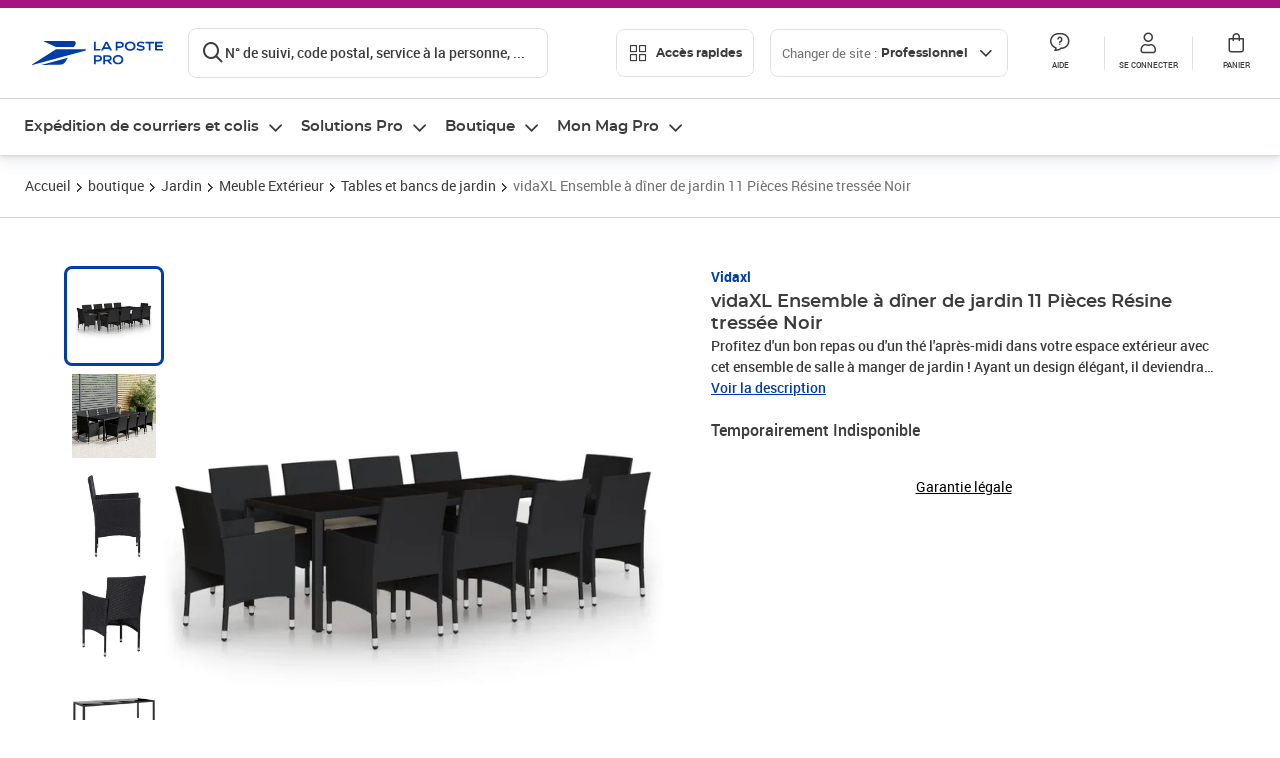

--- FILE ---
content_type: text/html; charset=utf-8
request_url: https://www.laposte.fr/professionnel/boutique/vidaxl-ensemble-a-diner-de-jardin-11-pieces-resine-tressee-noir/p/mp-600095683
body_size: 57177
content:
<!doctype html>
<html data-n-head-ssr lang="fr" class="lp__theme--pro" data-n-head="%7B%22lang%22:%7B%22ssr%22:%22fr%22%7D,%22class%22:%7B%22ssr%22:%5B%22lp__theme--pro%22%5D%7D%7D">
  <head >
    <meta data-n-head="ssr" charset="utf-8"><meta data-n-head="ssr" name="viewport" content="width=device-width, initial-scale=1"><meta data-n-head="ssr" charset="utf-8"><meta data-n-head="ssr" data-hid="og:site_name" property="og:site_name" content="La Poste Pro"><meta data-n-head="ssr" data-hid="og:title" property="og:title" content="vidaXL Ensemble à dîner de jardin 11 Pièces Résine tressée Noir - La Poste Pro"><meta data-n-head="ssr" data-hid="description" name="description" content="Profitez d&#x27;un bon repas ou d&#x27;un thé l&#x27;après-midi dans votre espace extérieur avec cet ensemble de salle à manger de jardin ! Ayant un design élégant, il deviendra le point central de votre jardin et de votre terrasse ! Matériau de qualité supérieure : cadres en acier robuste enveloppés de résine tressée"><meta data-n-head="ssr" data-hid="og:description" property="og:description" content="Profitez d&#x27;un bon repas ou d&#x27;un thé l&#x27;après-midi dans votre espace extérieur avec cet ensemble de salle à manger de jardin ! Ayant un design élégant, il deviendra le point central de votre jardin et de votre terrasse ! Matériau de qualité supérieure : cadres en acier robuste enveloppés de résine tressée"><meta data-n-head="ssr" data-hid="og:type" property="og:type" content="website"><meta data-n-head="ssr" data-hid="og:url" property="og:url" content="https://www.laposte.fr/professionnel/boutique/vidaxl-ensemble-a-diner-de-jardin-11-pieces-resine-tressee-noir/p/mp-600095683"><meta data-n-head="ssr" data-hid="og:image" property="og:image" content="https://www.laposte.fr/ecom/occ/ecommerce/medias/sys_master/productsmedias/h04/h20/15730907349022/1200Wx1200H_mp-600095683_media/mp-600095683_media.jpg"><title>vidaXL Ensemble à dîner de jardin 11 Pièces Résine tressée Noir - La Poste Pro</title><script type="text/javascript" src="/ruxitagentjs_ICA7NVfhqrux_10327251022105625.js" data-dtconfig="rid=RID_-262126131|rpid=-1768960443|domain=laposte.fr|reportUrl=/rb_369fb591-0e3f-448f-8fd8-6b584dd807ff|app=c15f6f2eec8099d6|owasp=1|featureHash=ICA7NVfhqrux|xb=googleapis^bs.com^pbat^bs.bing^prealytics^bs.io^pgoogleadservices^bs.com^pfacebook^bs.com^pad^bs.doubleclick^bs.net^pgoogle^bs.com^pabtasty^bs.com|rdnt=1|uxrgce=1|cuc=s0stmckq|mdl=mdcc8=20|mel=100000|expw=1|md=mdcc2=bdocument.referrer,mdcc3=bnavigator.userAgent,mdcc4=dutm_source,mdcc5=dutm_medium,mdcc6=dutm_campaign,mdcc7=btc_vars.user_logged,mdcc8=adiv[class*^e^dqNotification^dq],mdcc9=bproperties.parcours,mdcc10=ah1.search__title span,mdcc11=btc_vars.full_page_name,mdcc12=dq,mdcc13=a[data-test-id^e^dqproduct-detail-title^dq],mdcc15=bproperties.cart_turnovertaxfree,mdcc16=bproperties.cart_turnovertaxincluded,mdcc17=adiv.tileGroup.payment__tile.tileGroup--horizontal.tileGroup--large--horizontal.tileGroup--default ^rb div.tile--wrapper.tile--checked ^rb div ^rb div ^rb div ^rb p,mdcc18=ap[class*^e^dqalertBloc^dq],mdcc19=btc_vars.user_id,mdcc20=bproperties.si_cart_products,mdcc21=btc_vars.si_order_id,mdcc22=btc_vars.si_cart_id,mdcc23=btc_vars.si_cart_quantity,mdcc24=btc_vars.full_page_name|lastModification=1769791672819|mdp=mdcc8,mdcc16,mdcc20,mdcc21|tp=500,50,0|srbbv=2|agentUri=/ruxitagentjs_ICA7NVfhqrux_10327251022105625.js"></script><link data-n-head="ssr" rel="icon" type="image/x-icon" href="/ecom/favicon.ico"><link data-n-head="ssr" href="/ecom/_nuxt/node_modules/@lpel/phoenix-front-libraries-solaris/dist/fonts/Montserrat-Bold.3315de59.woff2" rel="preload" as="font" type="font/woff2" crossorigin="true"><link data-n-head="ssr" href="/ecom/_nuxt/node_modules/@lpel/phoenix-front-libraries-solaris/dist/fonts/Montserrat-Light.6f9be861.woff2" rel="preload" as="font" type="font/woff2" crossorigin="true"><link data-n-head="ssr" href="/ecom/_nuxt/node_modules/@lpel/phoenix-front-libraries-solaris/dist/fonts/Montserrat-Medium.618bb800.woff2" rel="preload" as="font" type="font/woff2" crossorigin="true"><link data-n-head="ssr" href="/ecom/_nuxt/node_modules/@lpel/phoenix-front-libraries-solaris/dist/fonts/Montserrat-Regular.96275b32.woff2" rel="preload" as="font" type="font/woff2" crossorigin="true"><link data-n-head="ssr" href="/ecom/_nuxt/node_modules/@lpel/phoenix-front-libraries-solaris/dist/fonts/Montserrat-Semi-Bold.de1701b1.woff2" rel="preload" as="font" type="font/woff2" crossorigin="true"><link data-n-head="ssr" data-hid="canonical" rel="canonical" href="https://www.laposte.fr/professionnel/boutique/vidaxl-ensemble-a-diner-de-jardin-11-pieces-resine-tressee-noir/p/mp-600095683"><script data-n-head="ssr">window.tc_vars = []</script><script data-n-head="ssr" type="application/ld+json">{"@context":"https://schema.org","@type":"Product","name":"vidaXL Ensemble à dîner de jardin 11 Pièces Résine tressée Noir","description":"Profitez d'un bon repas ou d'un thé l'après-midi dans votre espace extérieur avec cet ensemble de salle à manger de jardin ! Ayant un design élégant, il deviendra le point central de votre jardin et de votre terrasse ! Matériau de qualité supérieure : cadres en acier robuste enveloppés de résine tressée tissée à la main résistante aux intempéries, cet ensemble de salle à manger d'extérieur est résistant à la rouille et à la moisissure, ce qui peut fournir des années de détente de qualité.Structure stable et solide : les cadres en acier garantissent la solidité et la stabilité.Chaises confortables : conçu avec un dossier incurvé et des accoudoirs, le fauteuil de jardin a une forme plus ergonomique pour un confort maximal. Des coussins sont inclus pour un soutien supplémentaire et la housse avec fermeture éclair est amovible pour un lavage facile. Remarque :Afin de prolonger la durée de vie de votre mobilier d'extérieur, nous vous recommandons de le protéger avec une housse imperméable.TableCouleur : noirMatériau : acier enduit de poudre, verre trempé, résine tresséDimensions : 250 x 100 x 75 cm (L x l x H)Épaisseur de verre : 5 mmChaise :Couleur de la chaise : noirCouleur du coussin : blanc crèmeMatériau de la chaise : résine tressée, acierDimensions de la chaise : 52 x 57 x 84 cm (l x P x H)Largeur du siège : 39/44,5 cmProfondeur du siège : 46 cmHauteur des accoudoirs à partir du sol : 62/65 cmDimensions du dossier : 38/45 x 53 cm (l x H)Épaisseur du coussin de siège : 4 cmRésistance aux intempériesFacile à entretenirL'assemblage est requisLa livraison contient :1 x table10 x chaise10 x coussin de siège\n","sku":"mp-600095683","image":["https://www.laposte.fr/ecom/occ/ecommerce/medias/sys_master/productsmedias/h04/h20/15730907349022/1200Wx1200H_mp-600095683_media/mp-600095683_media.jpg","https://www.laposte.fr/ecom/occ/ecommerce/medias/sys_master/productsmedias/h04/h20/15730907349022/1200Wx1200H_mp-600095683_media/mp-600095683_media.jpg","https://www.laposte.fr/ecom/occ/ecommerce/medias/sys_master/productsmedias/hd8/hf7/15251459833886/1200Wx1200H_mp-600095683_media1/mp-600095683_media1.jpg","https://www.laposte.fr/ecom/occ/ecommerce/medias/sys_master/productsmedias/h8b/h0f/15251457212446/1200Wx1200H_mp-600095683_media2/mp-600095683_media2.jpg","https://www.laposte.fr/ecom/occ/ecommerce/medias/sys_master/productsmedias/h18/hf4/15251459702814/1200Wx1200H_mp-600095683_media3/mp-600095683_media3.jpg","https://www.laposte.fr/ecom/occ/ecommerce/medias/sys_master/productsmedias/hf6/h33/12158241538078/1200Wx1200H_mp-600095683_media4/mp-600095683_media4.jpg","https://www.laposte.fr/ecom/occ/ecommerce/medias/sys_master/productsmedias/he5/hbc/15251455442974/1200Wx1200H_mp-600095683_media5/mp-600095683_media5.jpg","https://www.laposte.fr/ecom/occ/ecommerce/medias/sys_master/productsmedias/h2b/h0c/15329880014878/1200Wx1200H_mp-600095683_media6/mp-600095683_media6.jpg","https://www.laposte.fr/ecom/occ/ecommerce/medias/sys_master/productsmedias/h4c/h62/15251453083678/1200Wx1200H_mp-600095683_media7/mp-600095683_media7.jpg","https://www.laposte.fr/ecom/occ/ecommerce/medias/sys_master/productsmedias/h13/h31/12158233346078/1200Wx1200H_mp-600095683_media8/mp-600095683_media8.jpg","https://www.laposte.fr/ecom/occ/ecommerce/medias/sys_master/productsmedias/hee/hf2/14756022583326/1200Wx1200H_mp-600095683_media9/mp-600095683_media9.jpg"],"brand":{"@type":"Brand","name":"Vidaxl"},"offers":{"@type":"Offer","priceCurrency":"EUR","price":"794.99","seller":{"@type":"Organization","name":"vidaXL"},"availability":"https://schema.org/OutOfStock","itemCondition":"https://schema.org/NewCondition"},"aggregateRating":{"@type":"aggregateRating","ratingValue":2.86,"ratingCount":7},"gtin13":"8720286204191"}</script><link rel="stylesheet" href="/ecom/_nuxt/css/da75bd6.css"><link rel="stylesheet" href="/ecom/_nuxt/css/2a9cb36.css"><link rel="stylesheet" href="/ecom/_nuxt/css/86e357d.css"><link rel="stylesheet" href="/ecom/_nuxt/css/f3af2ce.css"><link rel="stylesheet" href="/ecom/_nuxt/css/20dcb8a.css"><link rel="stylesheet" href="/ecom/_nuxt/css/5ce528e.css"><link rel="stylesheet" href="/ecom/_nuxt/css/0b3682a.css"><link rel="stylesheet" href="/ecom/_nuxt/css/528a3cc.css"><link rel="stylesheet" href="/ecom/_nuxt/css/a38870e.css"><link rel="stylesheet" href="/ecom/_nuxt/css/1350d82.css">
  </head>
  <body >
    <div data-server-rendered="true" id="__nuxt"><!----><div id="__layout"><div><div class="notifications notifications--toast notifications--top-center" data-v-6fa5a924 data-v-52b26608></div> <div class="page"><div new-logo="true" data-fetch-key="data-v-15f4d252:0" class="full pdp" data-v-0744e858 data-v-15f4d252><a href="#main" target="_self" class="button full__skipLink visually-hidden-focusable button__mobile--small button__tablet--small button__desktop--small button--primary button--supernova" data-v-e0e8d712 data-v-0744e858><span class="button__wrapper" data-v-e0e8d712><!----><span class="button__label" data-v-e0e8d712> Aller au contenu de la page </span><span class="anim" data-v-e0e8d712></span><!----></span></a><div class="full__headerWrapper" data-v-0744e858><div class="header__wrap full__header" data-v-062470ac data-v-0744e858><div class="header__stick" data-v-062470ac><header role="banner" class="header" data-v-062470ac><div class="header__base headerFull" data-v-194ceb56 data-v-0744e858><button type="button" aria-label="Ouvrir le menu" class="burger header__burger--new headerFull__burger" data-v-3411d4c2 data-v-194ceb56><i class="icon icon--settings-burger-menu icon--regular icon--default" data-v-1028a809 data-v-3411d4c2><span class="visually-hidden" data-v-1028a809></span></i></button><div class="headerFull__logo" data-v-194ceb56><picture tabindex="0" role="'button'" class="logo logo--clickable logo--responsive logo--horizontal logo--medium header__logo--new" data-v-674dfebc data-v-194ceb56><!----><img src="[data-uri]" alt="Retour à l'accueil - La Poste Pro" width="132" height="24" class="logo__image logo__image--horizontal logo__image--pro" data-v-674dfebc></picture><!----></div><div class="header__content--new headerFull__content" data-v-194ceb56><div class="component component-SearchBox" data-v-194ceb56><div class="searchbox" data-v-7f7187c0><div class="searchbox__wrapper" data-v-7f7187c0><div class="searchbox__head" data-v-7f7187c0><button type="button" aria-label="Recherchez un n°de suivi, code postal , service à la personne... " class="searchbox__entry" data-v-7f7187c0><i class="icon icon--search-loupe icon--regular icon--default" data-v-1028a809 data-v-7f7187c0><span class="visually-hidden" data-v-1028a809></span></i><span class="searchbox__entry__label" data-v-7f7187c0>N° de suivi, code postal, service à la personne, ...</span></button></div><!----></div><!----></div></div><div class="component component-accesRapidesBanners" data-v-194ceb56><div class="quick header__quick" data-v-22e19230><button title="Accès rapides" class="button button__mobile--regular button__tablet--regular button__desktop--regular button--secondary button--darkgrey quick__button" data-v-e0e8d712 data-v-22e19230><span class="button__wrapper" data-v-e0e8d712><!----><span class="button__label" data-v-e0e8d712><i class="quick__icon icon icon--editing-display-grid-big icon--light icon--default" data-v-1028a809 data-v-22e19230><span class="visually-hidden" data-v-1028a809></span></i> Accès rapides </span><span class="anim" data-v-e0e8d712></span><!----></span></button><!----></div></div><div class="accessLinksBlock accessLinksBlock--header" data-v-708f3b3b data-v-194ceb56><button class="button button__mobile--regular button__tablet--regular button__desktop--regular button--ghost button--darkgrey accessLinksBlock__button" data-v-e0e8d712 data-v-708f3b3b><span class="button__wrapper" data-v-e0e8d712><!----><span class="button__label" data-v-e0e8d712> Changer de site : <span class="accessLinksBlock__type" data-v-e0e8d712 data-v-708f3b3b>Professionnel</span><i class="accessLinksBlock__arrow icon icon--arrow-bottom icon--regular icon--small" data-v-1028a809 data-v-708f3b3b><span class="visually-hidden" data-v-1028a809></span></i></span><span class="anim" data-v-e0e8d712></span><!----></span></button><!----><!----><!----></div><!----></div><div class="headerFull__actions" data-v-194ceb56><a href="https://aide.laposte.fr/professionnel" id="header-help-part" class="headerFull__button headerButton" data-v-5f100cb7 data-v-194ceb56><i class="headerButton__icon icon icon--action-help icon--light icon--default" data-v-1028a809 data-v-5f100cb7><span class="visually-hidden" data-v-1028a809></span></i><span class="headerButton__line" data-v-5f100cb7> Aide </span><!----></a><span aria-pressed="true" role="button" tabindex="0" class="headerFull__button headerButton" data-v-5f100cb7 data-v-194ceb56><i class="headerButton__icon icon icon--editing-profile icon--light icon--default" data-v-1028a809 data-v-5f100cb7><span class="visually-hidden" data-v-1028a809></span></i><span class="headerButton__line" data-v-5f100cb7> Se connecter </span><!----></span><span aria-pressed="true" role="button" tabindex="0" id="header-cart-button" class="headerFull__button headerButton" data-v-5f100cb7 data-v-7b5364ee data-v-194ceb56><span data-v-5f100cb7 data-v-7b5364ee><div class="loader headerCardButton__loader loader--vsmp" data-v-b1bce3a2 data-v-7b5364ee><svg viewBox="0 0 50 50" class="loader__circular" data-v-b1bce3a2><path d="M25,5A20.14,20.14,0,0,1,45,22.88a2.51,2.51,0,0,0,2.49,2.26h0A2.52,2.52,0,0,0,50,22.33a25.14,25.14,0,0,0-50,0,2.52,2.52,0,0,0,2.5,2.81h0A2.51,2.51,0,0,0,5,22.88,20.14,20.14,0,0,1,25,5Z" class="loader__path" data-v-b1bce3a2><animateTransform attributeName="transform" type="rotate" from="0 25 25" to="360 25 25" dur="0.7s" repeatCount="indefinite" data-v-b1bce3a2></animateTransform></path></svg></div></span><span class="headerCardButton__cartQty" style="display:none;" data-v-5f100cb7 data-v-7b5364ee> 0 </span><i class="headerButton__icon icon icon--cart-simple icon--light icon--default" data-v-1028a809 data-v-5f100cb7><span class="visually-hidden" data-v-1028a809></span></i><span class="headerButton__line" data-v-5f100cb7> Panier </span><!----></span><!----></div></div></header></div></div><nav aria-label="Menu de navigation" role="navigation" class="navbar" data-v-bfdf1a5e data-v-bfdf1a5e data-v-0744e858><!----><div class="navbar__body" data-v-bfdf1a5e><div class="accessLinksBlock accessLinksBlock--navbar" data-v-708f3b3b data-v-bfdf1a5e><button class="button button__mobile--regular button__tablet--regular button__desktop--regular button--ghost button--darkgrey accessLinksBlock__button" data-v-e0e8d712 data-v-708f3b3b><span class="button__wrapper" data-v-e0e8d712><!----><span class="button__label" data-v-e0e8d712> Changer de site : <span class="accessLinksBlock__type" data-v-e0e8d712 data-v-708f3b3b>Professionnel</span><i class="accessLinksBlock__arrow icon icon--arrow-bottom icon--regular icon--small" data-v-1028a809 data-v-708f3b3b><span class="visually-hidden" data-v-1028a809></span></i></span><span class="anim" data-v-e0e8d712></span><!----></span></button><!----><div style="display:none;" data-v-708f3b3b data-v-708f3b3b><div class="accessLinksBlock__list" data-v-c79be128 data-v-708f3b3b><ul class="accessLinks accessLinks--full" data-v-c79be128><li data-v-c79be128><button class="accessLinks__item accessLinks__item--part" data-v-c79be128><div class="accessLinks__picture accessLinks__picture--new" data-v-c79be128><!----><picture tabindex="0" role="link" class="logo logo--clickable logo--horizontal logo--xxsmall accessLinks__logo--new accessLinks__logo--part" data-v-674dfebc data-v-c79be128><!----><img src="[data-uri]" alt="La Poste" width="81" height="12" class="logo__image logo__image--horizontal logo__image--part" data-v-674dfebc></picture></div><div class="accessLinks__title" data-v-c79be128>Particulier</div><span class="accessLinks__check" data-v-c79be128><!----></span></button></li><li data-v-c79be128><button class="accessLinks__item accessLinks__item--pro accessLinks__item--active" data-v-c79be128><div class="accessLinks__picture accessLinks__picture--new" data-v-c79be128><!----><picture tabindex="0" role="link" class="logo logo--clickable logo--horizontal logo--xxsmall accessLinks__logo--new accessLinks__logo--pro" data-v-674dfebc data-v-c79be128><!----><img src="[data-uri]" alt="La Poste Pro" width="66" height="12" class="logo__image logo__image--horizontal logo__image--pro" data-v-674dfebc></picture></div><div class="accessLinks__title" data-v-c79be128>Professionnel</div><span class="accessLinks__check" data-v-c79be128><i class="icon icon--action-check icon--regular icon--default" data-v-1028a809 data-v-c79be128><span class="visually-hidden" data-v-1028a809></span></i></span></button></li><li data-v-c79be128><button class="accessLinks__item accessLinks__item--business" data-v-c79be128><div class="accessLinks__picture accessLinks__picture--new" data-v-c79be128><!----><picture tabindex="0" role="link" class="logo logo--clickable logo--horizontal logo--xxsmall accessLinks__logo--new accessLinks__logo--business" data-v-674dfebc data-v-c79be128><!----><img src="[data-uri]" alt="La Poste Solution Business" width="56" height="12" class="logo__image logo__image--horizontal logo__image--business" data-v-674dfebc></picture></div><div class="accessLinks__title" data-v-c79be128>Entreprises&nbsp;et collectivités</div><span class="accessLinks__check" data-v-c79be128><!----></span></button></li><li data-v-c79be128><button class="accessLinks__item accessLinks__item--pro" data-v-c79be128><div class="accessLinks__picture accessLinks__picture--new" data-v-c79be128><!----><picture tabindex="0" role="link" class="logo logo--clickable logo--horizontal logo--xxsmall accessLinks__logo--new accessLinks__logo--pro" data-v-674dfebc data-v-c79be128><!----><img src="[data-uri]" alt="La Poste Pro" width="66" height="12" class="logo__image logo__image--horizontal logo__image--pro" data-v-674dfebc></picture></div><div class="accessLinks__title" data-v-c79be128>Buralistes</div><span class="accessLinks__check" data-v-c79be128><!----></span></button></li></ul></div></div><!----></div><!----><div class="component component-mobileAccesRapidesBanners"><div class="quickaccess quickaccess--open" data-v-3cd4e6dd><button class="quickaccess__title" data-v-3cd4e6dd> Accès rapides <i class="quickaccess__arrow icon icon--arrow-bottom icon--regular icon--small" data-v-1028a809 data-v-3cd4e6dd><span class="visually-hidden" data-v-1028a809></span></i></button><div class="quickaccess__content" data-v-3cd4e6dd><nav class="quick-access quickaccess__list" data-v-61143e7a data-v-3cd4e6dd><ul class="quick__list" data-v-61143e7a><li class="quick__item" data-v-61143e7a><!----><div class="quick__picture" data-v-61143e7a><picture class="quick__image" data-v-314b3fed data-v-61143e7a><img width="56" height="56" alt="Timbre à imprimer" data-src="/ecom/occ/smartedit/medias/sys_master/images/hfd/h07/13315068264478/icon-D-mtel/icon-D-mtel.svg" fetchpriority="low" class="lazyload lp-picture__full-width" data-v-314b3fed></picture></div><a href="/professionnel/mon-timbre-en-ligne/personalisation" class="quick__title" data-v-61143e7a> Imprimer un timbre </a></li><li class="quick__item" data-v-61143e7a><!----><div class="quick__picture" data-v-61143e7a><picture class="quick__image" data-v-314b3fed data-v-61143e7a><img width="56" height="56" alt="Colissimo" data-src="/ecom/occ/smartedit/medias/sys_master/images/h35/hdd/14684476243998/icon_D_colissimo/icon-D-colissimo.svg" fetchpriority="low" class="lazyload lp-picture__full-width" data-v-314b3fed></picture></div><a href="/professionnel/colissimo-en-ligne" class="quick__title" data-v-61143e7a> Envoyer un Colissimo </a></li><li class="quick__item" data-v-61143e7a><!----><div class="quick__picture" data-v-61143e7a><picture class="quick__image" data-v-314b3fed data-v-61143e7a><img width="56" height="56" alt="Commandez vos timbres" data-src="/ecom/occ/smartedit/medias/sys_master/images/ha1/h08/13315068723230/icon-D-timbre/icon-D-timbre.svg" fetchpriority="low" class="lazyload lp-picture__full-width" data-v-314b3fed></picture></div><a href="/professionnel/pp/c/timbres" class="quick__title" data-v-61143e7a> Acheter un timbre </a></li><li class="quick__item" data-v-61143e7a><!----><div class="quick__picture" data-v-61143e7a><picture class="quick__image" data-v-314b3fed data-v-61143e7a><img width="56" height="56" alt="Recommandés en ligne" data-src="/ecom/occ/smartedit/medias/sys_master/images/h3b/h5a/13315085271070/icon-D-courrier-en-ligne/icon-D-courrier-en-ligne.svg" fetchpriority="low" class="lazyload lp-picture__full-width" data-v-314b3fed></picture></div><a href="/professionnel/lettre-recommandee-en-ligne" class="quick__title" data-v-61143e7a> Recommandés en ligne </a></li><li class="quick__item" data-v-61143e7a><!----><div class="quick__picture" data-v-61143e7a><picture class="quick__image" data-v-314b3fed data-v-61143e7a><img width="56" height="56" alt="Enveloppes à affranchir" data-src="/ecom/occ/smartedit/medias/sys_master/images/hae/hff/13339228241950/icon_D_enveloppe/icon-D-enveloppe.svg" fetchpriority="low" class="lazyload lp-picture__full-width" data-v-314b3fed></picture></div><a href="/professionnel/boutique/c/enveloppespostales" class="quick__title" data-v-61143e7a> Enveloppes à affranchir </a></li><li class="quick__item" data-v-61143e7a><!----><div class="quick__picture" data-v-61143e7a><picture class="quick__image" data-v-314b3fed data-v-61143e7a><img width="56" height="56" alt="Liasses recommandées" data-src="/ecom/occ/smartedit/medias/sys_master/images/h21/hae/13339227979806/icon_D_liasses-recommandees/icon-D-liasses-recommandees.svg" fetchpriority="low" class="lazyload lp-picture__full-width" data-v-314b3fed></picture></div><a href="/professionnel/boutique/c/recommandesetsupports" class="quick__title" data-v-61143e7a> Liasses recommandées </a></li><li class="quick__item" data-v-61143e7a><!----><div class="quick__picture" data-v-61143e7a><picture class="quick__image" data-v-314b3fed data-v-61143e7a><img width="56" height="56" alt="Transfert de courrier" data-src="/ecom/occ/smartedit/medias/sys_master/images/he1/h53/13315088875550/icon_D_reex/icon-D-reex.svg" fetchpriority="low" class="lazyload lp-picture__full-width" data-v-314b3fed></picture></div><a href="/professionnel/demenagement-absence" class="quick__title" data-v-61143e7a> Transfert de courrier  </a></li><li class="quick__item" data-v-61143e7a><!----><div class="quick__picture" data-v-61143e7a><picture class="quick__image" data-v-314b3fed data-v-61143e7a><img width="56" height="56" alt="Formalités douanières" data-src="/ecom/occ/smartedit/medias/sys_master/images/h8e/h52/13315093135390/icon-D-douanes/icon-D-douanes.svg" fetchpriority="low" class="lazyload lp-picture__full-width" data-v-314b3fed></picture></div><a href="/frais-droits-douane" class="quick__title" data-v-61143e7a> Formalités douanières </a></li><li class="quick__item" data-v-61143e7a><!----><div class="quick__picture" data-v-61143e7a><picture class="quick__image" data-v-314b3fed data-v-61143e7a><img width="56" height="56" alt="Grilles tarifaires" data-src="/ecom/occ/smartedit/medias/sys_master/images/hb2/hef/13339228700702/icon_D_grille-tarifs/icon-D-grille-tarifs.svg" fetchpriority="low" class="lazyload lp-picture__full-width" data-v-314b3fed></picture></div><a href="/professionnel/produits/article/tarifs-consulter-le-catalogue-integral" class="quick__title" data-v-61143e7a> Grilles tarifaires </a></li></ul><!----></nav></div></div></div><div class="component component-menuNavigationComponent"><nav role="navigation" aria-label="Navigation principale" data-v-d2aa8b20><ul class="mainMenu" data-v-d2aa8b20><li class="mainMenu__item" data-v-d2aa8b20><button id="nav-0" aria-controls="nav-p-0" aria-expanded="false" data-v-d2aa8b20> Expédition de courriers et colis </button><div id="nav-p-0" aria-labelledby="nav-0" class="mp" data-v-d2aa8b20><!----><div class="mp__content"><div class="ph mp__header" data-v-2c228114><button aria-label="fermer le menu" class="ph__close" data-v-2c228114><i class="icon icon--action-close icon--regular icon--default" data-v-1028a809 data-v-2c228114><span class="visually-hidden" data-v-1028a809></span></i></button><!----><!----><!----></div><div class="mp__body"><h3 class="mp__title mp-t-ic nav-ic-pro-ex-crr-cls"><button aria-label="retour au menu précédent" class="mp-t-bk"></button><span class="mp-t-lb"> Expédition de courriers et colis </span><i class="mp-t-icon icon icon--nav-pro-expe-courrier-colis icon--regular icon--default" data-v-1028a809><span class="visually-hidden" data-v-1028a809></span></i></h3><div class="mp__lks"><!----><div class="mp__acc mp__acc--open"><button id="h-0-0" aria-expanded="true" aria-controls="b-0-0" class="mp__acc-h"> Affranchir des courriers sans se déplacer </button><div id="b-0-0" role="region" aria-labelledby="h-0-0"><ul class="mp__acc-b"><li><a href="/professionnel/mon-timbre-en-ligne" class="mp__lk"> Timbre à imprimer </a><div id="p-0-0-0" role="region" aria-labelledby="l-0-0-0" class="mp mp--nested"><!----><!----></div></li><li><a href="/professionnel/mon-timbre-en-ligne/personnaliser-timbre-logo-entreprise" class="mp__lk"> Timbre à imprimer avec le logo de l'entreprise </a><div id="p-0-0-1" role="region" aria-labelledby="l-0-0-1" class="mp mp--nested"><!----><!----></div></li><li><a href="/professionnel/vignette-recommandee-en-ligne" class="mp__lk"> Vignette recommandée en ligne </a><div id="p-0-0-2" role="region" aria-labelledby="l-0-0-2" class="mp mp--nested"><!----><!----></div></li><li><a href="/professionnel/lettre-recommandee-en-ligne" class="mp__lk"> Lettre recommandée en ligne </a><div id="p-0-0-3" role="region" aria-labelledby="l-0-0-3" class="mp mp--nested"><!----><!----></div></li><li><a href="/professionnel/lettre-simple-et-suivie-en-ligne" class="mp__lk"> e-lettre rouge, avec ou sans suivi </a><div id="p-0-0-4" role="region" aria-labelledby="l-0-0-4" class="mp mp--nested"><!----><!----></div></li><li><a href="/professionnel/lettre-recommandee" class="mp__lk"> Toutes vos solutions d’envois recommandés </a><div id="p-0-0-5" role="region" aria-labelledby="l-0-0-5" class="mp mp--nested"><!----><!----></div></li><!----></ul></div></div><div class="mp__acc"><button id="h-0-1" aria-expanded="false" aria-controls="b-0-1" class="mp__acc-h"> Commander des timbres et enveloppes </button><div id="b-0-1" role="region" aria-labelledby="h-0-1"><ul class="mp__acc-b"><li><a href="/professionnel/pp/c/timbres-marianne" class="mp__lk"> Timbres Marianne </a><div id="p-0-1-0" role="region" aria-labelledby="l-0-1-0" class="mp mp--nested"><!----><!----></div></li><li><a href="/professionnel/pp/c/timbres-et-stickers-suivis" class="mp__lk"> Timbres et Stickers suivis </a><div id="p-0-1-1" role="region" aria-labelledby="l-0-1-1" class="mp mp--nested"><!----><!----></div></li><li><a href="/professionnel/pp/c/beaux-timbres" class="mp__lk"> Beaux timbres </a><div id="p-0-1-2" role="region" aria-labelledby="l-0-1-2" class="mp mp--nested"><!----><!----></div></li><li><a href="/professionnel/pp/c/enveloppes-preaffranchies" class="mp__lk"> Enveloppes pré-affranchies </a><div id="p-0-1-3" role="region" aria-labelledby="l-0-1-3" class="mp mp--nested"><!----><!----></div></li><li><a href="/professionnel/boutique/c/enveloppespostales" class="mp__lk"> Enveloppes à affranchir </a><div id="p-0-1-4" role="region" aria-labelledby="l-0-1-4" class="mp mp--nested"><!----><!----></div></li><li><a href="/professionnel/pp/c/cadeaux-entreprise" class="mp__lk"> Cadeaux d'entreprise </a><div id="p-0-1-5" role="region" aria-labelledby="l-0-1-5" class="mp mp--nested"><!----><!----></div></li><!----></ul></div></div><div class="mp__acc"><button id="h-0-2" aria-expanded="false" aria-controls="b-0-2" class="mp__acc-h"> Affranchir des colis sans se déplacer </button><div id="b-0-2" role="region" aria-labelledby="h-0-2"><ul class="mp__acc-b"><li><a href="/professionnel/envoi-colis/colissimo-en-ligne" class="mp__lk"> Envoyer un ou plusieurs Colissimo </a><div id="p-0-2-0" role="region" aria-labelledby="l-0-2-0" class="mp mp--nested"><!----><!----></div></li><li><a href="/professionnel/envoi-colis/comparer-transporteurs/parcours/votre-colis?carrier=Chronopost" class="mp__lk"> Envoyer un Chronopost </a><div id="p-0-2-1" role="region" aria-labelledby="l-0-2-1" class="mp mp--nested"><!----><!----></div></li><li><a href="/professionnel/solutions-envois-colis" class="mp__lk"> Envoyer des petites marchandises </a><div id="p-0-2-2" role="region" aria-labelledby="l-0-2-2" class="mp mp--nested"><!----><!----></div></li><li><a href="/professionnel/envoi-colis/comparer-transporteurs" class="mp__lk"> Expédier depuis une boîte aux lettres </a><div id="p-0-2-3" role="region" aria-labelledby="l-0-2-3" class="mp mp--nested"><!----><!----></div></li><li><a href="/professionnel/envoyer-un-colis-en-point-de-retrait" class="mp__lk"> Livrer en point de retrait </a><div id="p-0-2-4" role="region" aria-labelledby="l-0-2-4" class="mp mp--nested"><!----><!----></div></li><li><a href="/professionnel/envoyer-colis-international" class="mp__lk"> Envoyer à l'international </a><div id="p-0-2-5" role="region" aria-labelledby="l-0-2-5" class="mp mp--nested"><!----><!----></div></li><li><a href="/professionnel/assurance-contre-signature" class="mp__lk"> Sécuriser un envoi avec la signature ou les assurances  </a><div id="p-0-2-6" role="region" aria-labelledby="l-0-2-6" class="mp mp--nested"><!----><!----></div></li><li><a href="/professionnel/envoi-colis/expeditions-e-commerce" class="mp__lk"> Nos modules e-Commerce </a><div id="p-0-2-7" role="region" aria-labelledby="l-0-2-7" class="mp mp--nested"><!----><!----></div></li><li><a href="/professionnel/solutions-envois-colis" class="mp__lk"> Toutes nos solutions Colis </a><div id="p-0-2-8" role="region" aria-labelledby="l-0-2-8" class="mp mp--nested"><!----><!----></div></li><!----></ul></div></div><div class="mp__acc"><button id="h-0-3" aria-expanded="false" aria-controls="b-0-3" class="mp__acc-h"> Comparer et envoyer un colis </button><div id="b-0-3" role="region" aria-labelledby="h-0-3"><ul class="mp__acc-b"><li><a href="/professionnel/envoi-colis/comparer-transporteurs" class="mp__lk"> Comparer les offres de Colissimo, Chronopost et Lettre verte suivie </a><div id="p-0-3-0" role="region" aria-labelledby="l-0-3-0" class="mp mp--nested"><!----><!----></div></li><!----></ul></div></div><div class="mp__acc"><button id="h-0-4" aria-expanded="false" aria-controls="b-0-4" class="mp__acc-h"> Commander des emballages et boîtes en carton </button><div id="b-0-4" role="region" aria-labelledby="h-0-4"><ul class="mp__acc-b"><li><a href="/professionnel/pp/c/emballages-preaffranchis" class="mp__lk"> Emballages préaffranchis </a><div id="p-0-4-0" role="region" aria-labelledby="l-0-4-0" class="mp mp--nested"><!----><!----></div></li><li><a href="/professionnel/pp/c/emballages-colissimo" class="mp__lk"> Prêt-à-Envoyer Colissimo </a><div id="p-0-4-1" role="region" aria-labelledby="l-0-4-1" class="mp mp--nested"><!----><!----></div></li><li><a href="/professionnel/pp/c/emballages-chronopost" class="mp__lk"> Prêt-à-Envoyer Chronopost </a><div id="p-0-4-2" role="region" aria-labelledby="l-0-4-2" class="mp mp--nested"><!----><!----></div></li><li><a href="/professionnel/boutique/c/cartonsboitespostalesetcaisses" class="mp__lk"> Cartons et emballages à affranchir </a><div id="p-0-4-3" role="region" aria-labelledby="l-0-4-3" class="mp mp--nested"><!----><!----></div></li><li><a href="/professionnel/pp/c/etiquettes-prepayees-colissimo" class="mp__lk"> Étiquettes prépayées Colissimo </a><div id="p-0-4-4" role="region" aria-labelledby="l-0-4-4" class="mp mp--nested"><!----><!----></div></li><!----></ul></div></div><div class="mp__acc"><button id="h-0-5" aria-expanded="false" aria-controls="b-0-5" class="mp__acc-h"> Services Courrier et Colis </button><div id="b-0-5" role="region" aria-labelledby="h-0-5"><ul class="mp__acc-b"><li><a href="/professionnel/produits/article/tarifs-consulter-le-catalogue-integral" class="mp__lk"> Consulter les grilles tarifaires courrier </a><div id="p-0-5-0" role="region" aria-labelledby="l-0-5-0" class="mp mp--nested"><!----><!----></div></li><li><a href="/professionnel/produits/article/tarifs-consulter-le-catalogue-integral" class="mp__lk"> Consulter les grilles tarifaires colis </a><div id="p-0-5-1" role="region" aria-labelledby="l-0-5-1" class="mp mp--nested"><!----><!----></div></li><li><a href="/expedition-bal/formulaire" class="mp__lk"> Envoyer ou retourner un colis depuis votre boite aux lettres </a><div id="p-0-5-2" role="region" aria-labelledby="l-0-5-2" class="mp mp--nested"><!----><!----></div></li><li><a href="https://localiser.laposte.fr/?jesuis=professionnel" target="_blank" class="mp__lk mp__lk--ext"> Localiser un point de contact la Poste </a><div id="p-0-5-3" role="region" aria-labelledby="l-0-5-3" class="mp mp--nested"><!----><!----></div></li><li><a href="/outils/trouver-un-code-postal" class="mp__lk"> Trouver un code postal ou une ville </a><div id="p-0-5-4" role="region" aria-labelledby="l-0-5-4" class="mp mp--nested"><!----><!----></div></li><li><a href="/outils/tester-une-adresse" class="mp__lk"> Tester une adresse </a><div id="p-0-5-5" role="region" aria-labelledby="l-0-5-5" class="mp mp--nested"><!----><!----></div></li><li><a href="/professionnel/outils/suivi" class="mp__lk"> Suivre un ou plusieurs envois </a><div id="p-0-5-6" role="region" aria-labelledby="l-0-5-6" class="mp mp--nested"><!----><!----></div></li><li><a href="/professionnel/flexigo-location-boite-postale" class="mp__lk"> Louer votre boîte postale - Flexigo </a><div id="p-0-5-7" role="region" aria-labelledby="l-0-5-7" class="mp mp--nested"><!----><!----></div></li><li><a href="/activation-de-services" class="mp__lk"> Activer ses Services Plus </a><div id="p-0-5-8" role="region" aria-labelledby="l-0-5-8" class="mp mp--nested"><!----><!----></div></li><li><a href="/professionnel/outils/avis-preuve" class="mp__lk"> Vérifier une preuve de dépôt, un avis de passage </a><div id="p-0-5-9" role="region" aria-labelledby="l-0-5-9" class="mp mp--nested"><!----><!----></div></li><li><a href="/professionnel/produits/presentation/donner-procuration-pour-retirer-ou-recevoir-du-courrier" class="mp__lk"> Donner procuration </a><div id="p-0-5-10" role="region" aria-labelledby="l-0-5-10" class="mp mp--nested"><!----><!----></div></li><li><a href="/professionnel/envoi-courrier-en-ligne/modeles-lettres-thematiques" class="mp__lk"> Consulter des modèles de lettres </a><div id="p-0-5-11" role="region" aria-labelledby="l-0-5-11" class="mp mp--nested"><!----><!----></div></li><li><a href="/outils/modification-livraison" class="mp__lk"> Modifier une livraison </a><div id="p-0-5-12" role="region" aria-labelledby="l-0-5-12" class="mp mp--nested"><!----><!----></div></li><!----></ul></div></div><div class="mp__acc"><button id="h-0-6" aria-expanded="false" aria-controls="b-0-6" class="mp__acc-h"> Formalités douanières </button><div id="b-0-6" role="region" aria-labelledby="h-0-6"><ul class="mp__acc-b"><li><a href="https://cn23.laposte.fr" target="_blank" class="mp__lk mp__lk--ext"> Saisir une déclaration en douane </a><div id="p-0-6-0" role="region" aria-labelledby="l-0-6-0" class="mp mp--nested"><!----><!----></div></li><li><a href="/frais-droits-douane" class="mp__lk"> Payer les droits et taxes de douane </a><div id="p-0-6-1" role="region" aria-labelledby="l-0-6-1" class="mp mp--nested"><!----><!----></div></li><li><a href="/justificatif-droits-taxes" class="mp__lk"> Récupérer le justificatif de paiement des droits de douane </a><div id="p-0-6-2" role="region" aria-labelledby="l-0-6-2" class="mp mp--nested"><!----><!----></div></li><!----></ul></div></div><div class="mp__acc"><button id="h-0-7" aria-expanded="false" aria-controls="b-0-7" class="mp__acc-h"> Suivre un ou plusieurs envois </button><div id="b-0-7" role="region" aria-labelledby="h-0-7"><ul class="mp__acc-b"><li><a href="/professionnel/outils/suivre-vos-envois" class="mp__lk"> Suivre un ou plusieurs envois </a><div id="p-0-7-0" role="region" aria-labelledby="l-0-7-0" class="mp mp--nested"><!----><!----></div></li><!----></ul></div></div><div class="mp__acc"><button id="h-0-8" aria-expanded="false" aria-controls="b-0-8" class="mp__acc-h"> Informations, conseils et guides </button><div id="b-0-8" role="region" aria-labelledby="h-0-8"><ul class="mp__acc-b"><li><a href="/professionnel/conseils-pratiques" class="mp__lk"> Retrouvez tous nos conseils pratiques </a><div id="p-0-8-0" role="region" aria-labelledby="l-0-8-0" class="mp mp--nested"><!----><!----></div></li><li><a href="/professionnel/envoyer/conseils-envoi" class="mp__lk"> Tous les conseils pour préparer vos expéditions de colis et de courriers </a><div id="p-0-8-1" role="region" aria-labelledby="l-0-8-1" class="mp mp--nested"><!----><!----></div></li><li><a href="/professionnel/gestion-et-envois-au-quotidien/conseils-pratiques/bien-preparer-son-envoi" class="mp__lk"> Bien préparer son envoi professionnel </a><div id="p-0-8-2" role="region" aria-labelledby="l-0-8-2" class="mp mp--nested"><!----><!----></div></li><li><a href="/professionnel/professionnel-transporteur-de-colis" class="mp__lk"> Quel transporteur de colis choisir pour mon entreprise ? </a><div id="p-0-8-3" role="region" aria-labelledby="l-0-8-3" class="mp mp--nested"><!----><!----></div></li><li><a href="/professionnel/gestion-et-envois-au-quotidien/conseils-pratiques/fiches-pays-colis" class="mp__lk"> Spécificités des envois de colis pour vos envois à l'international </a><div id="p-0-8-4" role="region" aria-labelledby="l-0-8-4" class="mp mp--nested"><!----><!----></div></li><li><a href="/professionnel/nouvelle-gamme-courrier" class="mp__lk"> La Poste modernise sa gamme Courrier </a><div id="p-0-8-5" role="region" aria-labelledby="l-0-8-5" class="mp mp--nested"><!----><!----></div></li><li><a href="/professionnel/envoyer/envoyer-courrier-urgent" class="mp__lk"> Comment envoyer un courrier urgent ? </a><div id="p-0-8-6" role="region" aria-labelledby="l-0-8-6" class="mp mp--nested"><!----><!----></div></li><li><a href="/professionnel/expedition-petit-colis-tarif-courrier" class="mp__lk"> Expédition au format lettre : une alternative moins chère </a><div id="p-0-8-7" role="region" aria-labelledby="l-0-8-7" class="mp mp--nested"><!----><!----></div></li><li><a href="/professionnel/fin-timbre-gris" class="mp__lk"> La fin du timbre gris. Comment envoyer ses courriers à moindres frais ? </a><div id="p-0-8-8" role="region" aria-labelledby="l-0-8-8" class="mp mp--nested"><!----><!----></div></li><li><a href="/professionnel/delais-livraison-affranchissement" class="mp__lk"> Quels sont les délais de livraison selon le type d'affranchissement choisi ? </a><div id="p-0-8-9" role="region" aria-labelledby="l-0-8-9" class="mp mp--nested"><!----><!----></div></li><!----></ul></div></div></div></div><button aria-label="fermer le panneau" class="mp__close"></button></div></div></li><li class="mainMenu__item" data-v-d2aa8b20><button id="nav-1" aria-controls="nav-p-1" aria-expanded="false" data-v-d2aa8b20> Solutions Pro </button><div id="nav-p-1" aria-labelledby="nav-1" class="mp" data-v-d2aa8b20><!----><div class="mp__content"><div class="ph mp__header" data-v-2c228114><button aria-label="fermer le menu" class="ph__close" data-v-2c228114><i class="icon icon--action-close icon--regular icon--default" data-v-1028a809 data-v-2c228114><span class="visually-hidden" data-v-1028a809></span></i></button><!----><!----><!----></div><div class="mp__body"><h3 class="mp__title mp-t-ic nav-ic-pro-slt-pro"><button aria-label="retour au menu précédent" class="mp-t-bk"></button><span class="mp-t-lb"> Solutions Pro </span><i class="mp-t-icon icon icon--nav-pro-solutions-pro icon--regular icon--default" data-v-1028a809><span class="visually-hidden" data-v-1028a809></span></i></h3><div class="mp__lks"><!----><div class="mp__acc mp__acc--open"><button id="h-1-0" aria-expanded="true" aria-controls="b-1-0" class="mp__acc-h"> Collecter et expédier vos envois </button><div id="b-1-0" role="region" aria-labelledby="h-1-0"><ul class="mp__acc-b"><li><a href="/professionnel/envoi-colis/comparer-transporteurs" class="mp__lk"> Comparer les offres de Colissimo, Chronopost et Lettre verte suivie </a><div id="p-1-0-0" role="region" aria-labelledby="l-1-0-0" class="mp mp--nested"><!----><!----></div></li><li><a href="/professionnel/envoi-colis/colissimo-en-ligne" class="mp__lk"> Envoyer un ou plusieurs Colissimo  </a><div id="p-1-0-1" role="region" aria-labelledby="l-1-0-1" class="mp mp--nested"><!----><!----></div></li><li><a href="/professionnel/envoi-colis/expeditions-e-commerce" class="mp__lk"> Nos modules e-Commerce </a><div id="p-1-0-2" role="region" aria-labelledby="l-1-0-2" class="mp mp--nested"><!----><!----></div></li><li><a href="/professionnel/flexigo-location-boite-postale" class="mp__lk"> Louer votre boîte postale - Flexigo </a><div id="p-1-0-3" role="region" aria-labelledby="l-1-0-3" class="mp mp--nested"><!----><!----></div></li><li><a href="/professionnel/affranchissement-courriers-affranchigo-premium" class="mp__lk"> AFFRANCHIGO - Externaliser l'affranchissement et l'expédition </a><div id="p-1-0-4" role="region" aria-labelledby="l-1-0-4" class="mp mp--nested"><!----><!----></div></li><li><a href="/professionnel/collecte-primo/offre" class="mp__lk"> COLLECTE PRIMO : Confier la collecte de vos courriers à votre facteur </a><div id="p-1-0-5" role="region" aria-labelledby="l-1-0-5" class="mp mp--nested"><!----><!----></div></li><li><a href="/professionnel/collecte-remise-plus" class="mp__lk"> Découvrir nos offres COLLECTE ET REMISE PLUS  </a><div id="p-1-0-6" role="region" aria-labelledby="l-1-0-6" class="mp mp--nested"><!----><!----></div></li><li><a href="/professionnel/plateforme-envoi-courrier" class="mp__lk"> Plateforme d'envoi de courriers </a><div id="p-1-0-7" role="region" aria-labelledby="l-1-0-7" class="mp mp--nested"><!----><!----></div></li><li><a href="/professionnel/les-services-livraison-domicile" class="mp__lk"> Découvrir nos services de livraison à domicile </a><div id="p-1-0-8" role="region" aria-labelledby="l-1-0-8" class="mp mp--nested"><!----><!----></div></li><li><a href="/entreprise-collectivites/proposer-solutions-recyclage" class="mp__lk"> RECYGO - Trier, collecter et recycler des déchets au bureau </a><div id="p-1-0-9" role="region" aria-labelledby="l-1-0-9" class="mp mp--nested"><!----><!----></div></li><!----></ul></div></div><div class="mp__acc"><button id="h-1-1" aria-expanded="false" aria-controls="b-1-1" class="mp__acc-h"> Transférer/Faire garder votre courrier professionnel </button><div id="b-1-1" role="region" aria-labelledby="h-1-1"><ul class="mp__acc-b"><li><a href="/professionnel/changement-adresse-demenagement-reexpedition" class="mp__lk"> Transférer définitivement votre courrier professionnel </a><div id="p-1-1-0" role="region" aria-labelledby="l-1-1-0" class="mp mp--nested"><!----><!----></div></li><li><a href="/professionnel/garde-courrier-reexpedition-temporaire" class="mp__lk"> Transférer/Faire garder temporairement votre courrier professionnel </a><div id="p-1-1-1" role="region" aria-labelledby="l-1-1-1" class="mp mp--nested"><!----><!----></div></li><li><a href="/professionnel/demenagement-absence" class="mp__lk"> Toutes nos solutions de transfert de courrier </a><div id="p-1-1-2" role="region" aria-labelledby="l-1-1-2" class="mp mp--nested"><!----><!----></div></li><!----></ul></div></div><div class="mp__acc"><button id="h-1-2" aria-expanded="false" aria-controls="b-1-2" class="mp__acc-h"> Démarrer son activité </button><div id="b-1-2" role="region" aria-labelledby="h-1-2"><ul class="mp__acc-b"><li><a href="/professionnel/creation-entreprise/quel-statut-juridique-choisir" class="mp__lk"> Choisir le statut juridique pour son entreprise </a><div id="p-1-2-0" role="region" aria-labelledby="l-1-2-0" class="mp mp--nested"><!----><!----></div></li><li><a href="/professionnel/creation-entreprise/comment-installer-locaux" class="mp__lk"> Installer son entreprise </a><div id="p-1-2-1" role="region" aria-labelledby="l-1-2-1" class="mp mp--nested"><!----><!----></div></li><li><a href="/professionnel/creation-entreprise/demarches" class="mp__lk"> Effectuer des démarches </a><div id="p-1-2-2" role="region" aria-labelledby="l-1-2-2" class="mp mp--nested"><!----><!----></div></li><li><a href="/professionnel/creation-entreprise/comment-faire-connaitre" class="mp__lk"> Faire connaître son entreprise </a><div id="p-1-2-3" role="region" aria-labelledby="l-1-2-3" class="mp mp--nested"><!----><!----></div></li><li><a href="/professionnel/creation-entreprise/solutions-envoi-courrier-colis" class="mp__lk"> Découvrir des solutions d'envoi de courrier et de colis </a><div id="p-1-2-4" role="region" aria-labelledby="l-1-2-4" class="mp mp--nested"><!----><!----></div></li><!----></ul></div></div><div class="mp__acc"><button id="h-1-3" aria-expanded="false" aria-controls="b-1-3" class="mp__acc-h"> Gérer son administratif </button><div id="b-1-3" role="region" aria-labelledby="h-1-3"><ul class="mp__acc-b"><li><a href="/professionnel/lettre-recommandee-en-ligne" class="mp__lk"> Envoyer une lettre recommandée en ligne </a><div id="p-1-3-0" role="region" aria-labelledby="l-1-3-0" class="mp mp--nested"><!----><!----></div></li><li><a href="/professionnel/produits/presentation/donner-procuration-pour-retirer-ou-recevoir-du-courrier" class="mp__lk"> Donner procuration </a><div id="p-1-3-1" role="region" aria-labelledby="l-1-3-1" class="mp mp--nested"><!----><!----></div></li><li><a href="/professionnel/facture-electronique" class="mp__lk"> Envoyer des factures clients </a><div id="p-1-3-2" role="region" aria-labelledby="l-1-3-2" class="mp mp--nested"><!----><!----></div></li><li><a href="/professionnel/bulletin-paie-documents-rh" class="mp__lk"> Dématérialiser ses processus RH </a><div id="p-1-3-3" role="region" aria-labelledby="l-1-3-3" class="mp mp--nested"><!----><!----></div></li><li><a href="/professionnel/offre-pro-digiposte" class="mp__lk"> Stocker des documents sécurisés </a><div id="p-1-3-4" role="region" aria-labelledby="l-1-3-4" class="mp mp--nested"><!----><!----></div></li><li><a href="/professionnel/signature-electronique" class="mp__lk"> Mettre en place une signature électronique </a><div id="p-1-3-5" role="region" aria-labelledby="l-1-3-5" class="mp mp--nested"><!----><!----></div></li><li><a href="/professionnel/swile-titres-restaurant-et-titres-cadeaux" class="mp__lk"> Gérer vos titres restaurant et cadeaux </a><div id="p-1-3-6" role="region" aria-labelledby="l-1-3-6" class="mp mp--nested"><!----><!----></div></li><li><a href="/professionnel/gestion-administrative-documentaire" class="mp__lk"> Toutes nos solutions </a><div id="p-1-3-7" role="region" aria-labelledby="l-1-3-7" class="mp mp--nested"><!----><!----></div></li><!----></ul></div></div><div class="mp__acc"><button id="h-1-4" aria-expanded="false" aria-controls="b-1-4" class="mp__acc-h"> Promouvoir et développer son activité </button><div id="b-1-4" role="region" aria-labelledby="h-1-4"><ul class="mp__acc-b"><li><a href="/professionnel/media-relationnel/solutions-ciblage" class="mp__lk"> Adresser, prospecter et mettre à jour un ciblage </a><div id="p-1-4-0" role="region" aria-labelledby="l-1-4-0" class="mp mp--nested"><!----><!----></div></li><li><a href="/professionnel/media-relationnel/campagnes-communication" class="mp__lk"> Réaliser des campagnes de communication </a><div id="p-1-4-1" role="region" aria-labelledby="l-1-4-1" class="mp mp--nested"><!----><!----></div></li><li><a href="/professionnel/media-relationnel/presence-digitale" class="mp__lk"> Améliorer votre présence digitale </a><div id="p-1-4-2" role="region" aria-labelledby="l-1-4-2" class="mp mp--nested"><!----><!----></div></li><li><a href="https://www.mavillemonshopping.fr/fr" class="mp__lk"> Plateforme de vente en ligne 'Ma ville mon shopping' </a><div id="p-1-4-3" role="region" aria-labelledby="l-1-4-3" class="mp mp--nested"><!----><!----></div></li><li><a href="/professionnel/mon-timbre-en-ligne/parcours/logo/choix-visuel" class="mp__lk"> Personnaliser mes timbres avec mon logo </a><div id="p-1-4-4" role="region" aria-labelledby="l-1-4-4" class="mp mp--nested"><!----><!----></div></li><li><a href="/professionnel/media-relationnel" class="mp__lk"> Toutes nos offres de Media Relationnel </a><div id="p-1-4-5" role="region" aria-labelledby="l-1-4-5" class="mp mp--nested"><!----><!----></div></li><!----></ul></div></div><div class="mp__acc"><button id="h-1-5" aria-expanded="false" aria-controls="b-1-5" class="mp__acc-h"> Formalités douanières </button><div id="b-1-5" role="region" aria-labelledby="h-1-5"><ul class="mp__acc-b"><li><a href="https://cn23.laposte.fr/#/" target="_blank" class="mp__lk mp__lk--ext"> Saisir une déclaration de douane </a><div id="p-1-5-0" role="region" aria-labelledby="l-1-5-0" class="mp mp--nested"><!----><!----></div></li><li><a href="/frais-droits-douane" class="mp__lk"> Payer les droits et taxes de douane </a><div id="p-1-5-1" role="region" aria-labelledby="l-1-5-1" class="mp mp--nested"><!----><!----></div></li><li><a href="/justificatif-droits-taxes" class="mp__lk"> Récupérer le justificatif de paiement des droits de taxe </a><div id="p-1-5-2" role="region" aria-labelledby="l-1-5-2" class="mp mp--nested"><!----><!----></div></li><!----></ul></div></div><div class="mp__acc"><button id="h-1-6" aria-expanded="false" aria-controls="b-1-6" class="mp__acc-h"> Informations, conseils et guides </button><div id="b-1-6" role="region" aria-labelledby="h-1-6"><ul class="mp__acc-b"><li><a href="/professionnel/conseils-pratiques" class="mp__lk"> Retrouvez tous nos conseils pratiques </a><div id="p-1-6-0" role="region" aria-labelledby="l-1-6-0" class="mp mp--nested"><!----><!----></div></li><li><a href="/professionnel/gestion-et-envois-au-quotidien/conseils-pratiques/conseils-pour-bien-rediger-les-adresses-de-vos-courriers-ou-colis/pour-vos-envois-en-france" class="mp__lk"> Conseils pour bien rédiger les adresses de vos courriers ou colis nationaux </a><div id="p-1-6-1" role="region" aria-labelledby="l-1-6-1" class="mp mp--nested"><!----><!----></div></li><li><a href="/professionnel/produits/presentation/donnez-du-relief-a-vos-courriers-relationnels" class="mp__lk"> Mon Timbre en Ligne : personnaliser vos courriers relationnels </a><div id="p-1-6-2" role="region" aria-labelledby="l-1-6-2" class="mp mp--nested"><!----><!----></div></li><li><a href="/professionnel/gestion-et-envois-au-quotidien/conseils-pratiques/comment-gerer-les-formalites-douanieres" class="mp__lk"> Comment gérer les formalités douanières ? </a><div id="p-1-6-3" role="region" aria-labelledby="l-1-6-3" class="mp mp--nested"><!----><!----></div></li><li><a href="/professionnel/produits/presentation/donner-procuration-pour-retirer-ou-recevoir-du-courrier" class="mp__lk"> La procuration pour les professionnels </a><div id="p-1-6-4" role="region" aria-labelledby="l-1-6-4" class="mp mp--nested"><!----><!----></div></li><li><a href="/professionnel/la-carte-pro" class="mp__lk"> Tout savoir sur la Carte Pro </a><div id="p-1-6-5" role="region" aria-labelledby="l-1-6-5" class="mp mp--nested"><!----><!----></div></li><li><a href="/professionnel/gain-temps-utilisation-services-ligne" class="mp__lk"> Comment gagner du temps avec les services en ligne de La Poste Pro ? </a><div id="p-1-6-6" role="region" aria-labelledby="l-1-6-6" class="mp mp--nested"><!----><!----></div></li><!----></ul></div></div><div class="mp__acc"><button id="h-1-7" aria-expanded="false" aria-controls="b-1-7" class="mp__acc-h"> La Carte Pro </button><div id="b-1-7" role="region" aria-labelledby="h-1-7"><ul class="mp__acc-b"><li><a href="/professionnel/la-carte-pro" class="mp__lk"> La Carte Pro </a><div id="p-1-7-0" role="region" aria-labelledby="l-1-7-0" class="mp mp--nested"><!----><!----></div></li><!----></ul></div></div></div></div><button aria-label="fermer le panneau" class="mp__close"></button></div></div></li><li class="mainMenu__item" data-v-d2aa8b20><button id="nav-2" aria-controls="nav-p-2" aria-expanded="false" data-v-d2aa8b20> Boutique </button><div id="nav-p-2" aria-labelledby="nav-2" class="mp" data-v-d2aa8b20><!----><div class="mp__content"><div class="ph mp__header" data-v-2c228114><button aria-label="fermer le menu" class="ph__close" data-v-2c228114><i class="icon icon--action-close icon--regular icon--default" data-v-1028a809 data-v-2c228114><span class="visually-hidden" data-v-1028a809></span></i></button><!----><!----><!----></div><div class="mp__body"><h3 class="mp__title mp-t-ic nav-ic-pro-tt-prds"><button aria-label="retour au menu précédent" class="mp-t-bk"></button><span class="mp-t-lb"> Boutique </span><i class="mp-t-icon icon icon--nav-pro-tous-les-produits icon--regular icon--default" data-v-1028a809><span class="visually-hidden" data-v-1028a809></span></i></h3><div class="mp__lks"><!----><div class="mp__acc mp__acc--open"><button id="h-2-0" aria-expanded="true" aria-controls="b-2-0" class="mp__acc-h"> Timbres </button><div id="b-2-0" role="region" aria-labelledby="h-2-0"><ul class="mp__acc-b"><li><a href="/professionnel/pp/c/timbres-marianne" class="mp__lk"> Timbres Marianne </a><div id="p-2-0-0" role="region" aria-labelledby="l-2-0-0" class="mp mp--nested"><!----><!----></div></li><li><a href="/professionnel/pp/c/beaux-timbres" class="mp__lk"> Beaux timbres </a><div id="p-2-0-1" role="region" aria-labelledby="l-2-0-1" class="mp mp--nested"><!----><!----></div></li><li><a href="/professionnel/pp/c/cadeaux-entreprise" class="mp__lk"> Cadeaux d'entreprise </a><div id="p-2-0-2" role="region" aria-labelledby="l-2-0-2" class="mp mp--nested"><!----><!----></div></li><li><a href="/professionnel/pp/c/timbres" class="mp__lk--all"> ... Tous les timbres </a></li></ul></div></div><div class="mp__acc"><button id="h-2-1" aria-expanded="false" aria-controls="b-2-1" class="mp__acc-h"> Etiquettes prépayées Colissimo </button><div id="b-2-1" role="region" aria-labelledby="h-2-1"><ul class="mp__acc-b"><li><a href="/professionnel/pp/c/etiquettes-prepayees-colissimo" class="mp__lk"> Etiquettes prépayées Colissimo </a><div id="p-2-1-0" role="region" aria-labelledby="l-2-1-0" class="mp mp--nested"><!----><!----></div></li><!----></ul></div></div><div class="mp__acc"><button id="h-2-2" aria-expanded="false" aria-controls="b-2-2" class="mp__acc-h"> Enveloppes et emballages préaffranchis </button><div id="b-2-2" role="region" aria-labelledby="h-2-2"><ul class="mp__acc-b"><li><a href="/professionnel/pp/c/enveloppes-preaffranchies" class="mp__lk"> Enveloppes préaffranchies </a><div id="p-2-2-0" role="region" aria-labelledby="l-2-2-0" class="mp mp--nested"><!----><!----></div></li><li><a href="/professionnel/pp/c/emballages-preaffranchis" class="mp__lk"> Emballages préaffranchis </a><div id="p-2-2-1" role="region" aria-labelledby="l-2-2-1" class="mp mp--nested"><!----><!----></div></li><li><a href="/professionnel/pp/c/emballages-a-affranchir" class="mp__lk"> Emballages à affranchir </a><div id="p-2-2-2" role="region" aria-labelledby="l-2-2-2" class="mp mp--nested"><!----><!----></div></li><li><a href="/professionnel/pp/c/enveloppes-et-emballages" class="mp__lk--all"> ... Tous les produits préaffranchis pour vos envois </a></li></ul></div></div><div class="mp__acc"><button id="h-2-3" aria-expanded="false" aria-controls="b-2-3" class="mp__acc-h"> Pédagogie </button><div id="b-2-3" role="region" aria-labelledby="h-2-3"><ul class="mp__acc-b"><li><a href="/professionnel/pp/c/ouvrages-scolaires" class="mp__lk"> Ouvrages scolaires </a><div id="p-2-3-0" role="region" aria-labelledby="l-2-3-0" class="mp mp--nested"><!----><!----></div></li><li><a href="/professionnel/pp/c/cahiers-vacances" class="mp__lk"> Cahiers de vacances </a><div id="p-2-3-1" role="region" aria-labelledby="l-2-3-1" class="mp mp--nested"><!----><!----></div></li><li><a href="/professionnel/pp/c/ouvrages-pedagogiques" class="mp__lk--all"> ... Tous les ouvrages pédagogiques </a></li></ul></div></div><div class="mp__acc"><button id="h-2-4" aria-expanded="false" aria-controls="b-2-4" class="mp__acc-h"> Enveloppes et emballages à affranchir </button><div id="b-2-4" role="region" aria-labelledby="h-2-4"><ul class="mp__acc-b"><li><button id="l-2-4-0" aria-controls="p-2-4-0" aria-expanded="false" class="mp__lk mp__lk--arrow"> Enveloppes postales </button><div id="p-2-4-0" role="region" aria-labelledby="l-2-4-0" class="mp mp--nested"><!----><!----></div></li><li><button id="l-2-4-1" aria-controls="p-2-4-1" aria-expanded="false" class="mp__lk mp__lk--arrow"> Etiquetage </button><div id="p-2-4-1" role="region" aria-labelledby="l-2-4-1" class="mp mp--nested"><!----><!----></div></li><li><a href="/professionnel/boutique/c/recommandesetsupports" class="mp__lk"> Recommandés et supports </a><div id="p-2-4-2" role="region" aria-labelledby="l-2-4-2" class="mp mp--nested"><!----><!----></div></li><li><button id="l-2-4-3" aria-controls="p-2-4-3" aria-expanded="false" class="mp__lk mp__lk--arrow"> Cartons, boîtes postales et caisses </button><div id="p-2-4-3" role="region" aria-labelledby="l-2-4-3" class="mp mp--nested"><!----><!----></div></li><li><button id="l-2-4-4" aria-controls="p-2-4-4" aria-expanded="false" class="mp__lk mp__lk--arrow"> Univers déménagement </button><div id="p-2-4-4" role="region" aria-labelledby="l-2-4-4" class="mp mp--nested"><!----><!----></div></li><li><button id="l-2-4-5" aria-controls="p-2-4-5" aria-expanded="false" class="mp__lk mp__lk--arrow"> Emballages cadeaux </button><div id="p-2-4-5" role="region" aria-labelledby="l-2-4-5" class="mp mp--nested"><!----><!----></div></li><li><button id="l-2-4-6" aria-controls="p-2-4-6" aria-expanded="false" class="mp__lk mp__lk--arrow"> Adhésifs, cerclage et collage </button><div id="p-2-4-6" role="region" aria-labelledby="l-2-4-6" class="mp mp--nested"><!----><!----></div></li><li><button id="l-2-4-7" aria-controls="p-2-4-7" aria-expanded="false" class="mp__lk mp__lk--arrow"> Matériel d’emballage </button><div id="p-2-4-7" role="region" aria-labelledby="l-2-4-7" class="mp mp--nested"><!----><!----></div></li><li><button id="l-2-4-8" aria-controls="p-2-4-8" aria-expanded="false" class="mp__lk mp__lk--arrow"> Sacs et sacheries </button><div id="p-2-4-8" role="region" aria-labelledby="l-2-4-8" class="mp mp--nested"><!----><!----></div></li><li><button id="l-2-4-9" aria-controls="p-2-4-9" aria-expanded="false" class="mp__lk mp__lk--arrow"> Protections et calages </button><div id="p-2-4-9" role="region" aria-labelledby="l-2-4-9" class="mp mp--nested"><!----><!----></div></li><li><a href="/professionnel/boutique/u/enveloppesetemballagesdexpedition" class="mp__lk--all"> ... Voir toutes les enveloppes et emballages </a></li></ul></div></div><div class="mp__acc"><button id="h-2-5" aria-expanded="false" aria-controls="b-2-5" class="mp__acc-h"> Boîtes aux lettres </button><div id="b-2-5" role="region" aria-labelledby="h-2-5"><ul class="mp__acc-b"><li><a href="/professionnel/boutique/c/boitesauxlettresnormaliseesindividuelles" class="mp__lk"> Boîtes aux lettres normalisées individuelles </a><div id="p-2-5-0" role="region" aria-labelledby="l-2-5-0" class="mp mp--nested"><!----><!----></div></li><li><a href="/professionnel/boutique/c/boitesauxlettresindividuelles" class="mp__lk"> Boîtes aux lettres individuelles </a><div id="p-2-5-1" role="region" aria-labelledby="l-2-5-1" class="mp mp--nested"><!----><!----></div></li><li><a href="/professionnel/boutique/c/boitesauxlettresnormaliseescollectives" class="mp__lk"> Boîtes aux lettres normalisées collectives </a><div id="p-2-5-2" role="region" aria-labelledby="l-2-5-2" class="mp mp--nested"><!----><!----></div></li><li><a href="/professionnel/boutique/c/boitesauxlettrescollectives" class="mp__lk"> Boîtes aux lettres collectives </a><div id="p-2-5-3" role="region" aria-labelledby="l-2-5-3" class="mp mp--nested"><!----><!----></div></li><li><a href="/professionnel/boutique/c/boitesacolis" class="mp__lk"> Boîtes à colis </a><div id="p-2-5-4" role="region" aria-labelledby="l-2-5-4" class="mp mp--nested"><!----><!----></div></li><li><button id="l-2-5-5" aria-controls="p-2-5-5" aria-expanded="false" class="mp__lk mp__lk--arrow"> Accessoires boîtes aux lettres </button><div id="p-2-5-5" role="region" aria-labelledby="l-2-5-5" class="mp mp--nested"><!----><!----></div></li><li><a href="/professionnel/boutique/u/boitesauxlettres" class="mp__lk--all"> ... Voir toutes les boîtes aux lettres </a></li></ul></div></div><div class="mp__acc"><button id="h-2-6" aria-expanded="false" aria-controls="b-2-6" class="mp__acc-h"> Monnaies et pièces </button><div id="b-2-6" role="region" aria-labelledby="h-2-6"><ul class="mp__acc-b"><li><button id="l-2-6-0" aria-controls="p-2-6-0" aria-expanded="false" class="mp__lk mp__lk--arrow"> Collections Monnaie De Paris </button><div id="p-2-6-0" role="region" aria-labelledby="l-2-6-0" class="mp mp--nested"><!----><!----></div></li><li><a href="/professionnel/boutique/c/monnaiesetpiecesbillets" class="mp__lk"> Billets de collection </a><div id="p-2-6-1" role="region" aria-labelledby="l-2-6-1" class="mp mp--nested"><!----><!----></div></li><li><a href="/professionnel/boutique/c/euroscommemoratives" class="mp__lk"> Euros commémoratives </a><div id="p-2-6-2" role="region" aria-labelledby="l-2-6-2" class="mp mp--nested"><!----><!----></div></li><li><a href="/professionnel/boutique/c/coffretetsetdepieces" class="mp__lk"> Coffrets et sets de pièces </a><div id="p-2-6-3" role="region" aria-labelledby="l-2-6-3" class="mp mp--nested"><!----><!----></div></li><li><a href="/professionnel/boutique/c/accessoiresnumismatiques" class="mp__lk"> Accessoires numismatiques </a><div id="p-2-6-4" role="region" aria-labelledby="l-2-6-4" class="mp mp--nested"><!----><!----></div></li><li><a href="/professionnel/boutique/c/piecesoriginales" class="mp__lk"> Pièces originales </a><div id="p-2-6-5" role="region" aria-labelledby="l-2-6-5" class="mp mp--nested"><!----><!----></div></li><li><a href="/professionnel/boutique/u/monnaieetpieces" class="mp__lk--all"> ... Voir toutes les monnaies et pièces </a></li></ul></div></div><div class="mp__acc"><button id="h-2-7" aria-expanded="false" aria-controls="b-2-7" class="mp__acc-h"> Carterie </button><div id="b-2-7" role="region" aria-labelledby="h-2-7"><ul class="mp__acc-b"><li><a href="/professionnel/boutique/c/carteanniversaire" class="mp__lk"> Cartes d'anniversaire </a><div id="p-2-7-0" role="region" aria-labelledby="l-2-7-0" class="mp mp--nested"><!----><!----></div></li><li><a href="/professionnel/boutique/c/cartemariage" class="mp__lk"> Cartes de mariage </a><div id="p-2-7-1" role="region" aria-labelledby="l-2-7-1" class="mp mp--nested"><!----><!----></div></li><li><a href="/professionnel/boutique/c/cartesfetesedesmeresperes" class="mp__lk"> Cartes fêtes des mères, pères </a><div id="p-2-7-2" role="region" aria-labelledby="l-2-7-2" class="mp mp--nested"><!----><!----></div></li><li><a href="/professionnel/boutique/c/cartenaissance" class="mp__lk"> Cartes de naissance </a><div id="p-2-7-3" role="region" aria-labelledby="l-2-7-3" class="mp mp--nested"><!----><!----></div></li><li><a href="/professionnel/boutique/c/cartesdepaques" class="mp__lk"> Cartes de Pâques </a><div id="p-2-7-4" role="region" aria-labelledby="l-2-7-4" class="mp mp--nested"><!----><!----></div></li><li><a href="/professionnel/boutique/c/carteremerciements" class="mp__lk"> Cartes de remerciements </a><div id="p-2-7-5" role="region" aria-labelledby="l-2-7-5" class="mp mp--nested"><!----><!----></div></li><li><a href="/professionnel/boutique/c/cartesdamour" class="mp__lk"> Cartes d'amour </a><div id="p-2-7-6" role="region" aria-labelledby="l-2-7-6" class="mp mp--nested"><!----><!----></div></li><li><a href="/professionnel/boutique/c/cartesdedepartalaretraite" class="mp__lk"> Cartes de départ à la retraite </a><div id="p-2-7-7" role="region" aria-labelledby="l-2-7-7" class="mp mp--nested"><!----><!----></div></li><li><a href="/professionnel/boutique/c/cartesapersonnaliser" class="mp__lk"> Cartes à personnaliser </a><div id="p-2-7-8" role="region" aria-labelledby="l-2-7-8" class="mp mp--nested"><!----><!----></div></li><li><button id="l-2-7-9" aria-controls="p-2-7-9" aria-expanded="false" class="mp__lk mp__lk--arrow"> Carte de voeux </button><div id="p-2-7-9" role="region" aria-labelledby="l-2-7-9" class="mp mp--nested"><!----><!----></div></li><li><button id="l-2-7-10" aria-controls="p-2-7-10" aria-expanded="false" class="mp__lk mp__lk--arrow"> Toutes les cartes </button><div id="p-2-7-10" role="region" aria-labelledby="l-2-7-10" class="mp mp--nested"><!----><!----></div></li><li><a href="/professionnel/boutique/u/carterie" class="mp__lk--all"> ... Voir tous les cartes </a></li></ul></div></div><div class="mp__acc"><button id="h-2-8" aria-expanded="false" aria-controls="b-2-8" class="mp__acc-h"> Imprimantes et scanners </button><div id="b-2-8" role="region" aria-labelledby="h-2-8"><ul class="mp__acc-b"><li><button id="l-2-8-0" aria-controls="p-2-8-0" aria-expanded="false" class="mp__lk mp__lk--arrow"> Imprimantes </button><div id="p-2-8-0" role="region" aria-labelledby="l-2-8-0" class="mp mp--nested"><!----><!----></div></li><li><button id="l-2-8-1" aria-controls="p-2-8-1" aria-expanded="false" class="mp__lk mp__lk--arrow"> Cartouches d'encre et toners </button><div id="p-2-8-1" role="region" aria-labelledby="l-2-8-1" class="mp mp--nested"><!----><!----></div></li><li><button id="l-2-8-2" aria-controls="p-2-8-2" aria-expanded="false" class="mp__lk mp__lk--arrow"> Accessoires imprimantes </button><div id="p-2-8-2" role="region" aria-labelledby="l-2-8-2" class="mp mp--nested"><!----><!----></div></li><li><button id="l-2-8-3" aria-controls="p-2-8-3" aria-expanded="false" class="mp__lk mp__lk--arrow"> Papiers, films et étiquettes </button><div id="p-2-8-3" role="region" aria-labelledby="l-2-8-3" class="mp mp--nested"><!----><!----></div></li><li><button id="l-2-8-4" aria-controls="p-2-8-4" aria-expanded="false" class="mp__lk mp__lk--arrow"> Impression 3D </button><div id="p-2-8-4" role="region" aria-labelledby="l-2-8-4" class="mp mp--nested"><!----><!----></div></li><li><button id="l-2-8-5" aria-controls="p-2-8-5" aria-expanded="false" class="mp__lk mp__lk--arrow"> Scanners </button><div id="p-2-8-5" role="region" aria-labelledby="l-2-8-5" class="mp mp--nested"><!----><!----></div></li><li><a href="/professionnel/boutique/c/faxtelecopieursetaccessoires" class="mp__lk"> Fax, télécopieurs et accessoires </a><div id="p-2-8-6" role="region" aria-labelledby="l-2-8-6" class="mp mp--nested"><!----><!----></div></li><li><a href="/professionnel/boutique/u/imprimantesetscanners" class="mp__lk--all"> ... Voir tous les produits Imprimantes et scanners </a></li></ul></div></div><div class="mp__acc"><button id="h-2-9" aria-expanded="false" aria-controls="b-2-9" class="mp__acc-h"> Fournitures de bureau </button><div id="b-2-9" role="region" aria-labelledby="h-2-9"><ul class="mp__acc-b"><li><button id="l-2-9-0" aria-controls="p-2-9-0" aria-expanded="false" class="mp__lk mp__lk--arrow"> Logiciels </button><div id="p-2-9-0" role="region" aria-labelledby="l-2-9-0" class="mp mp--nested"><!----><!----></div></li><li><button id="l-2-9-1" aria-controls="p-2-9-1" aria-expanded="false" class="mp__lk mp__lk--arrow"> Jeux vidéo et consoles </button><div id="p-2-9-1" role="region" aria-labelledby="l-2-9-1" class="mp mp--nested"><!----><!----></div></li><li><button id="l-2-9-2" aria-controls="p-2-9-2" aria-expanded="false" class="mp__lk mp__lk--arrow"> Papeterie </button><div id="p-2-9-2" role="region" aria-labelledby="l-2-9-2" class="mp mp--nested"><!----><!----></div></li><li><button id="l-2-9-3" aria-controls="p-2-9-3" aria-expanded="false" class="mp__lk mp__lk--arrow"> Accessoires de bureau </button><div id="p-2-9-3" role="region" aria-labelledby="l-2-9-3" class="mp mp--nested"><!----><!----></div></li><li><button id="l-2-9-4" aria-controls="p-2-9-4" aria-expanded="false" class="mp__lk mp__lk--arrow"> Attaches, adhésifs et découpe </button><div id="p-2-9-4" role="region" aria-labelledby="l-2-9-4" class="mp mp--nested"><!----><!----></div></li><li><button id="l-2-9-5" aria-controls="p-2-9-5" aria-expanded="false" class="mp__lk mp__lk--arrow"> Classement et archivage </button><div id="p-2-9-5" role="region" aria-labelledby="l-2-9-5" class="mp mp--nested"><!----><!----></div></li><li><button id="l-2-9-6" aria-controls="p-2-9-6" aria-expanded="false" class="mp__lk mp__lk--arrow"> Ecriture et correction </button><div id="p-2-9-6" role="region" aria-labelledby="l-2-9-6" class="mp mp--nested"><!----><!----></div></li><li><button id="l-2-9-7" aria-controls="p-2-9-7" aria-expanded="false" class="mp__lk mp__lk--arrow"> Fournitures scolaires </button><div id="p-2-9-7" role="region" aria-labelledby="l-2-9-7" class="mp mp--nested"><!----><!----></div></li><li><button id="l-2-9-8" aria-controls="p-2-9-8" aria-expanded="false" class="mp__lk mp__lk--arrow"> Dessin et peinture </button><div id="p-2-9-8" role="region" aria-labelledby="l-2-9-8" class="mp mp--nested"><!----><!----></div></li><li><button id="l-2-9-9" aria-controls="p-2-9-9" aria-expanded="false" class="mp__lk mp__lk--arrow"> Matériel de présentation </button><div id="p-2-9-9" role="region" aria-labelledby="l-2-9-9" class="mp mp--nested"><!----><!----></div></li><li><button id="l-2-9-10" aria-controls="p-2-9-10" aria-expanded="false" class="mp__lk mp__lk--arrow"> Reliures et plastification </button><div id="p-2-9-10" role="region" aria-labelledby="l-2-9-10" class="mp mp--nested"><!----><!----></div></li><li><button id="l-2-9-11" aria-controls="p-2-9-11" aria-expanded="false" class="mp__lk mp__lk--arrow"> Traçage et mesure </button><div id="p-2-9-11" role="region" aria-labelledby="l-2-9-11" class="mp mp--nested"><!----><!----></div></li><li><a href="/professionnel/boutique/c/securiservosobjets" class="mp__lk"> Sécuriser vos objets </a><div id="p-2-9-12" role="region" aria-labelledby="l-2-9-12" class="mp mp--nested"><!----><!----></div></li><li><a href="/professionnel/boutique/u/fournituresdebureau" class="mp__lk--all"> ... Voir toutes les fournitures de bureau </a></li></ul></div></div><div class="mp__acc"><button id="h-2-10" aria-expanded="false" aria-controls="b-2-10" class="mp__acc-h"> Accessoires collectionneurs </button><div id="b-2-10" role="region" aria-labelledby="h-2-10"><ul class="mp__acc-b"><li><a href="/professionnel/boutique/c/albumspourcartespostales" class="mp__lk"> Albums pour cartes postales </a><div id="p-2-10-0" role="region" aria-labelledby="l-2-10-0" class="mp mp--nested"><!----><!----></div></li><li><a href="/professionnel/boutique/c/albumspourtimbre" class="mp__lk"> Albums pour timbres </a><div id="p-2-10-1" role="region" aria-labelledby="l-2-10-1" class="mp mp--nested"><!----><!----></div></li><li><a href="/professionnel/boutique/c/cartesacollectionner" class="mp__lk"> Cartes à collectionner </a><div id="p-2-10-2" role="region" aria-labelledby="l-2-10-2" class="mp mp--nested"><!----><!----></div></li><li><a href="/professionnel/boutique/c/figurinesacollectionner" class="mp__lk"> Figurines à collectionner </a><div id="p-2-10-3" role="region" aria-labelledby="l-2-10-3" class="mp mp--nested"><!----><!----></div></li><li><a href="/professionnel/boutique/c/jouetsdecollection" class="mp__lk"> Jouets de collection </a><div id="p-2-10-4" role="region" aria-labelledby="l-2-10-4" class="mp mp--nested"><!----><!----></div></li><li><a href="/professionnel/boutique/c/livresdecotation" class="mp__lk"> Livres de cotation </a><div id="p-2-10-5" role="region" aria-labelledby="l-2-10-5" class="mp mp--nested"><!----><!----></div></li><li><a href="/professionnel/boutique/c/livrespourtimbres" class="mp__lk"> Livres pour timbres </a><div id="p-2-10-6" role="region" aria-labelledby="l-2-10-6" class="mp mp--nested"><!----><!----></div></li><li><a href="/professionnel/boutique/c/accessoiresphilateliques" class="mp__lk"> Accessoires philatéliques </a><div id="p-2-10-7" role="region" aria-labelledby="l-2-10-7" class="mp mp--nested"><!----><!----></div></li><li><a href="/professionnel/boutique/c/accessoirespourautrescollections" class="mp__lk"> Accessoires pour autres collections </a><div id="p-2-10-8" role="region" aria-labelledby="l-2-10-8" class="mp mp--nested"><!----><!----></div></li><li><a href="/professionnel/boutique/u/accessoirescollectionneurs" class="mp__lk--all"> ... voir tous les accessoires collectionneurs </a></li></ul></div></div><div class="mp__acc"><button id="h-2-11" aria-expanded="false" aria-controls="b-2-11" class="mp__acc-h"> Coffrets Cadeaux </button><div id="b-2-11" role="region" aria-labelledby="h-2-11"><ul class="mp__acc-b"><li><a href="/professionnel/boutique/c/bientere" class="mp__lk"> Coffret cadeau Bien-être </a><div id="p-2-11-0" role="region" aria-labelledby="l-2-11-0" class="mp mp--nested"><!----><!----></div></li><li><a href="/professionnel/boutique/c/sejoursetweekends" class="mp__lk"> Séjours et week-ends </a><div id="p-2-11-1" role="region" aria-labelledby="l-2-11-1" class="mp mp--nested"><!----><!----></div></li><li><a href="/professionnel/boutique/c/multitheme" class="mp__lk"> Multi-thème </a><div id="p-2-11-2" role="region" aria-labelledby="l-2-11-2" class="mp mp--nested"><!----><!----></div></li><li><a href="/professionnel/boutique/c/sportaventureetloisirs" class="mp__lk"> Sport, aventure et loisirs </a><div id="p-2-11-3" role="region" aria-labelledby="l-2-11-3" class="mp mp--nested"><!----><!----></div></li><li><a href="/professionnel/boutique/c/gastronomie" class="mp__lk"> Coffret cadeau Gastronomie </a><div id="p-2-11-4" role="region" aria-labelledby="l-2-11-4" class="mp mp--nested"><!----><!----></div></li><li><a href="/professionnel/boutique/u/coffretscadeaux" class="mp__lk--all"> ... Voir tous les Coffrets Cadeaux </a></li></ul></div></div><div class="mp__acc"><button id="h-2-12" aria-expanded="false" aria-controls="b-2-12" class="mp__acc-h"> Senior </button><div id="b-2-12" role="region" aria-labelledby="h-2-12"><ul class="mp__acc-b"><li><a href="/professionnel/boutique/c/telephoniesenior" class="mp__lk"> Téléphonie Senior </a><div id="p-2-12-0" role="region" aria-labelledby="l-2-12-0" class="mp mp--nested"><!----><!----></div></li><li><a href="/professionnel/boutique/c/senior" class="mp__lk--all"> ... Voir tous les produits Senior </a></li></ul></div></div><div class="mp__acc"><button id="h-2-13" aria-expanded="false" aria-controls="b-2-13" class="mp__acc-h"> Produits dérivés La Poste </button><div id="b-2-13" role="region" aria-labelledby="h-2-13"><ul class="mp__acc-b"><li><a href="/professionnel/boutique/c/velosreconditionnesfacteurs" class="mp__lk"> Vélos reconditionnés facteurs </a><div id="p-2-13-0" role="region" aria-labelledby="l-2-13-0" class="mp mp--nested"><!----><!----></div></li><li><a href="/professionnel/boutique/c/accessoirespourvelos" class="mp__lk"> Accessoires pour vélos </a><div id="p-2-13-1" role="region" aria-labelledby="l-2-13-1" class="mp mp--nested"><!----><!----></div></li><li><a href="/professionnel/boutique/c/baskets" class="mp__lk"> Baskets </a><div id="p-2-13-2" role="region" aria-labelledby="l-2-13-2" class="mp mp--nested"><!----><!----></div></li><li><a href="/professionnel/boutique/c/velosreconditionnesfacteurs" class="mp__lk--all"> ... Tous les Vélos de facteurs </a></li></ul></div></div></div></div><button aria-label="fermer le panneau" class="mp__close"></button></div></div></li><li class="mainMenu__item" data-v-d2aa8b20><button id="nav-3" aria-controls="nav-p-3" aria-expanded="false" data-v-d2aa8b20> Mon Mag Pro </button><div id="nav-p-3" aria-labelledby="nav-3" class="mp" data-v-d2aa8b20><!----><div class="mp__content"><div class="ph mp__header" data-v-2c228114><button aria-label="fermer le menu" class="ph__close" data-v-2c228114><i class="icon icon--action-close icon--regular icon--default" data-v-1028a809 data-v-2c228114><span class="visually-hidden" data-v-1028a809></span></i></button><!----><!----><!----></div><div class="mp__body"><h3 class="mp__title"><button aria-label="retour au menu précédent" class="mp-t-bk"></button><span class="mp-t-lb mp-t-full"> Mon Mag Pro </span><!----></h3><div class="mp__lks"><!----><div class="mp__acc mp__acc--open"><button id="h-3-0" aria-expanded="true" aria-controls="b-3-0" class="mp__acc-h"> Mon Mag Pro </button><div id="b-3-0" role="region" aria-labelledby="h-3-0"><ul class="mp__acc-b"><li><a href="/professionnel/mag" class="mp__lk"> Tout Mon Mag Pro </a><div id="p-3-0-0" role="region" aria-labelledby="l-3-0-0" class="mp mp--nested"><!----><!----></div></li><li><a href="/professionnel/mag/creer-entreprise" class="mp__lk"> Création d'entreprise </a><div id="p-3-0-1" role="region" aria-labelledby="l-3-0-1" class="mp mp--nested"><!----><!----></div></li><li><a href="/professionnel/mag/developper-e-commerce" class="mp__lk"> E-commerce </a><div id="p-3-0-2" role="region" aria-labelledby="l-3-0-2" class="mp mp--nested"><!----><!----></div></li><li><a href="/professionnel/mag/se-faire-connaitre" class="mp__lk"> Communication </a><div id="p-3-0-3" role="region" aria-labelledby="l-3-0-3" class="mp mp--nested"><!----><!----></div></li><li><a href="/professionnel/mag/gerer-activite" class="mp__lk"> Gestion de son activité </a><div id="p-3-0-4" role="region" aria-labelledby="l-3-0-4" class="mp mp--nested"><!----><!----></div></li><li><a href="/professionnel/mag/tendances" class="mp__lk"> Tendances </a><div id="p-3-0-5" role="region" aria-labelledby="l-3-0-5" class="mp mp--nested"><!----><!----></div></li><!----></ul></div></div></div></div><button aria-label="fermer le panneau" class="mp__close"></button></div></div></li><!----></ul></nav></div></div></nav></div><div class="full__afterHeader" data-v-0744e858></div><div class="full__beforeBreadcrumb" data-v-0744e858></div><div class="full__breadcrumb" data-v-0744e858><div data-v-15f4d252><nav aria-label="Fil d'ariane" class="breadcrumb" data-v-75eb1b95><ol class="breadcrumb__list" data-v-75eb1b95><li class="breadcrumb__item" data-v-75eb1b95><a href="/professionnel" class="breadcrumb__item__label" data-v-75eb1b95> Accueil </a></li><li class="breadcrumb__item" data-v-75eb1b95><a href="/professionnel/boutique" class="breadcrumb__item__label" data-v-75eb1b95> boutique </a></li><li class="breadcrumb__item" data-v-75eb1b95><a href="/professionnel/boutique/c/jardin" class="breadcrumb__item__label" data-v-75eb1b95> Jardin </a></li><li class="breadcrumb__item" data-v-75eb1b95><a href="/professionnel/boutique/c/meubleexterieur" class="breadcrumb__item__label" data-v-75eb1b95> Meuble Extérieur </a></li><li class="breadcrumb__item" data-v-75eb1b95><a href="/professionnel/boutique/c/tablesetbancsdejardin" class="breadcrumb__item__label" data-v-75eb1b95> Tables et bancs de jardin </a></li><li class="breadcrumb__item" data-v-75eb1b95><a href="/professionnel/boutique/vidaxl-ensemble-a-diner-de-jardin-11-pieces-resine-tressee-noir/p/mp-600095683" aria-current="page" class="breadcrumb__item__label" data-v-75eb1b95> vidaXL Ensemble à dîner de jardin 11 Pièces Résine tressée Noir </a></li></ol></nav> <script type="application/ld+json">{
  "@context": "https://schema.org",
  "@type": "BreadcrumbList",
  "itemListElement": [
    {
      "@type": "ListItem",
      "position": 1,
      "item": {
        "@id": "https://www.laposte.fr/professionnel",
        "name": "Accueil"
      }
    },
    {
      "@type": "ListItem",
      "position": 2,
      "item": {
        "@id": "https://www.laposte.fr/professionnel/boutique",
        "name": "boutique"
      }
    },
    {
      "@type": "ListItem",
      "position": 3,
      "item": {
        "@id": "https://www.laposte.fr/professionnel/boutique/c/jardin",
        "name": "Jardin"
      }
    },
    {
      "@type": "ListItem",
      "position": 4,
      "item": {
        "@id": "https://www.laposte.fr/professionnel/boutique/c/meubleexterieur",
        "name": "Meuble Extérieur"
      }
    },
    {
      "@type": "ListItem",
      "position": 5,
      "item": {
        "@id": "https://www.laposte.fr/professionnel/boutique/c/tablesetbancsdejardin",
        "name": "Tables et bancs de jardin"
      }
    },
    {
      "@type": "ListItem",
      "position": 6,
      "item": {
        "@id": "https://www.laposte.fr/professionnel/boutique/vidaxl-ensemble-a-diner-de-jardin-11-pieces-resine-tressee-noir/p/mp-600095683",
        "name": "vidaXL Ensemble à dîner de jardin 11 Pièces Résine tressée Noir"
      }
    }
  ]
}</script></div></div><main id="main" role="main" class="full__main" data-v-0744e858><div class="pdp__container" data-v-0744e858 data-v-15f4d252><!----> <div class="pdp__content" data-v-0744e858 data-v-15f4d252><!----> <div class="container" data-v-6d0ee6e1 data-v-15f4d252><div class="pdp__top" data-v-6d0ee6e1 data-v-15f4d252><div class="pdp__top__medias" data-v-6d0ee6e1 data-v-15f4d252><div class="pictures pictures--m" data-v-8cec0582 data-v-15f4d252><div data-test-id="Image_Miniatures_test" class="pictures__thumbs" data-v-8cec0582><div class="carousel carousel--vertical" data-v-5d32814e data-v-8cec0582><div class="carousel__container" style="gap:8px;" data-v-5d32814e><a tabindex="0" class="thumbnail thumbnail--isActive thumbnail--m" data-v-5112cb2e data-v-8cec0582><picture aria-hidden="true" class="thumbnail__image" data-v-314b3fed data-v-5112cb2e><source srcset="/ecom/occ/ecommerce/medias/sys_master/productsmedias/h93/h46/15730908266526/150Wx150H-WEBP_mp-600095683_media/mp-600095683_media.jpg" data-v-314b3fed><img width="100" height="100" alt="vidaXL Ensemble à dîner de jardin 11 Pièces Résine tressée Noir" aria-hidden="true" src="/ecom/occ/ecommerce/medias/sys_master/productsmedias/he6/h74/15730906988574/150Wx150H_mp-600095683_media/mp-600095683_media.jpg" fetchpriority="low" class="lp-picture__full-width" data-v-314b3fed></picture></a><a tabindex="0" class="thumbnail thumbnail--m" data-v-5112cb2e data-v-8cec0582><picture aria-hidden="true" class="thumbnail__image" data-v-314b3fed data-v-5112cb2e><source srcset="/ecom/occ/ecommerce/medias/sys_master/productsmedias/h3e/h6b/15251461406750/150Wx150H-WEBP_mp-600095683_media1/mp-600095683_media1.jpg" data-v-314b3fed><img width="100" height="100" alt="vidaXL Ensemble à dîner de jardin 11 Pièces Résine tressée Noir" aria-hidden="true" src="/ecom/occ/ecommerce/medias/sys_master/productsmedias/hba/hdf/15251459112990/150Wx150H_mp-600095683_media1/mp-600095683_media1.jpg" fetchpriority="low" class="lp-picture__full-width" data-v-314b3fed></picture></a><a tabindex="0" class="thumbnail thumbnail--m" data-v-5112cb2e data-v-8cec0582><picture aria-hidden="true" class="thumbnail__image" data-v-314b3fed data-v-5112cb2e><source srcset="/ecom/occ/ecommerce/medias/sys_master/productsmedias/h30/h8b/15251458785310/150Wx150H-WEBP_mp-600095683_media2/mp-600095683_media2.jpg" data-v-314b3fed><img width="100" height="100" alt="vidaXL Ensemble à dîner de jardin 11 Pièces Résine tressée Noir" aria-hidden="true" src="/ecom/occ/ecommerce/medias/sys_master/productsmedias/h8e/h4f/15251456557086/150Wx150H_mp-600095683_media2/mp-600095683_media2.jpg" fetchpriority="low" class="lp-picture__full-width" data-v-314b3fed></picture></a><a tabindex="0" class="thumbnail thumbnail--m" data-v-5112cb2e data-v-8cec0582><picture aria-hidden="true" class="thumbnail__image" data-v-314b3fed data-v-5112cb2e><source srcset="/ecom/occ/ecommerce/medias/sys_master/productsmedias/h5f/h5e/15251461079070/150Wx150H-WEBP_mp-600095683_media3/mp-600095683_media3.jpg" data-v-314b3fed><img width="100" height="100" alt="vidaXL Ensemble à dîner de jardin 11 Pièces Résine tressée Noir" aria-hidden="true" src="/ecom/occ/ecommerce/medias/sys_master/productsmedias/h96/h91/15251458949150/150Wx150H_mp-600095683_media3/mp-600095683_media3.jpg" fetchpriority="low" class="lp-picture__full-width" data-v-314b3fed></picture></a><a tabindex="0" class="thumbnail thumbnail--m" data-v-5112cb2e data-v-8cec0582><picture aria-hidden="true" class="thumbnail__image" data-v-314b3fed data-v-5112cb2e><source srcset="/ecom/occ/ecommerce/medias/sys_master/productsmedias/h44/h42/12158241996830/150Wx150H-WEBP_mp-600095683_media4/mp-600095683_media4.jpg" data-v-314b3fed><img width="100" height="100" alt="vidaXL Ensemble à dîner de jardin 11 Pièces Résine tressée Noir" aria-hidden="true" src="/ecom/occ/ecommerce/medias/sys_master/productsmedias/h38/h2d/12158241341470/150Wx150H_mp-600095683_media4/mp-600095683_media4.jpg" fetchpriority="low" class="lp-picture__full-width" data-v-314b3fed></picture></a><a tabindex="0" class="thumbnail thumbnail--m" data-v-5112cb2e data-v-8cec0582><picture aria-hidden="true" class="thumbnail__image" data-v-314b3fed data-v-5112cb2e><source srcset="/ecom/occ/ecommerce/medias/sys_master/productsmedias/h5f/h84/15251458588702/150Wx150H-WEBP_mp-600095683_media5/mp-600095683_media5.jpg" data-v-314b3fed><img width="100" height="100" alt="vidaXL Ensemble à dîner de jardin 11 Pièces Résine tressée Noir" aria-hidden="true" src="/ecom/occ/ecommerce/medias/sys_master/productsmedias/h0f/hea/15251454918686/150Wx150H_mp-600095683_media5/mp-600095683_media5.jpg" fetchpriority="low" class="lp-picture__full-width" data-v-314b3fed></picture></a><a tabindex="0" class="thumbnail thumbnail--m" data-v-5112cb2e data-v-8cec0582><picture aria-hidden="true" class="thumbnail__image" data-v-314b3fed data-v-5112cb2e><source srcset="/ecom/occ/ecommerce/medias/sys_master/productsmedias/hb0/h94/15329881915422/150Wx150H-WEBP_mp-600095683_media6/mp-600095683_media6.jpg" data-v-314b3fed><img width="100" height="100" alt="vidaXL Ensemble à dîner de jardin 11 Pièces Résine tressée Noir" aria-hidden="true" src="/ecom/occ/ecommerce/medias/sys_master/productsmedias/h4d/hfc/15329879293982/150Wx150H_mp-600095683_media6/mp-600095683_media6.jpg" fetchpriority="low" class="lp-picture__full-width" data-v-314b3fed></picture></a><a tabindex="0" class="thumbnail thumbnail--m" data-v-5112cb2e data-v-8cec0582><picture aria-hidden="true" class="thumbnail__image" data-v-314b3fed data-v-5112cb2e><source srcset="/ecom/occ/ecommerce/medias/sys_master/productsmedias/h43/hdd/15251454591006/150Wx150H-WEBP_mp-600095683_media7/mp-600095683_media7.jpg" data-v-314b3fed><img width="100" height="100" alt="vidaXL Ensemble à dîner de jardin 11 Pièces Résine tressée Noir" aria-hidden="true" src="/ecom/occ/ecommerce/medias/sys_master/productsmedias/h43/h06/15251452493854/150Wx150H_mp-600095683_media7/mp-600095683_media7.jpg" fetchpriority="low" class="lp-picture__full-width" data-v-314b3fed></picture></a><a tabindex="0" class="thumbnail thumbnail--m" data-v-5112cb2e data-v-8cec0582><picture aria-hidden="true" class="thumbnail__image" data-v-314b3fed data-v-5112cb2e><source srcset="/ecom/occ/ecommerce/medias/sys_master/productsmedias/hb1/h41/12158233804830/150Wx150H-WEBP_mp-600095683_media8/mp-600095683_media8.jpg" data-v-314b3fed><img width="100" height="100" alt="vidaXL Ensemble à dîner de jardin 11 Pièces Résine tressée Noir" aria-hidden="true" src="/ecom/occ/ecommerce/medias/sys_master/productsmedias/h43/h2a/12158233149470/150Wx150H_mp-600095683_media8/mp-600095683_media8.jpg" fetchpriority="low" class="lp-picture__full-width" data-v-314b3fed></picture></a><a tabindex="0" class="thumbnail thumbnail--m" data-v-5112cb2e data-v-8cec0582><picture aria-hidden="true" class="thumbnail__image" data-v-314b3fed data-v-5112cb2e><source srcset="/ecom/occ/ecommerce/medias/sys_master/productsmedias/ha0/h40/14756024352798/150Wx150H-WEBP_mp-600095683_media9/mp-600095683_media9.jpg" data-v-314b3fed><img width="100" height="100" alt="vidaXL Ensemble à dîner de jardin 11 Pièces Résine tressée Noir" aria-hidden="true" src="/ecom/occ/ecommerce/medias/sys_master/productsmedias/h14/h90/14756021796894/150Wx150H_mp-600095683_media9/mp-600095683_media9.jpg" fetchpriority="low" class="lp-picture__full-width" data-v-314b3fed></picture></a></div> <button title="Slide précédent" tabindex="-1" class="carousel__control carousel__control--prev" data-v-5d32814e><i class="icon icon--arrow-top icon--regular icon--default" data-v-1028a809 data-v-5d32814e><span class="visually-hidden" data-v-1028a809></span></i></button> <button title="Slide suivant" tabindex="-1" class="carousel__control carousel__control--next" data-v-5d32814e><i class="icon icon--arrow-bottom icon--regular icon--default" data-v-1028a809 data-v-5d32814e><span class="visually-hidden" data-v-1028a809></span></i></button></div></div> <div id="picturesImageContent" class="pictures__imageContent" data-v-8cec0582><div class="stickers" data-v-8cec0582><!----></div> <div tabindex="0" role="button" class="zoomimage__image" data-v-8cec0582><picture aria-hidden="true" data-v-314b3fed data-v-8cec0582><source srcset="/ecom/occ/ecommerce/medias/sys_master/productsmedias/hbb/h4d/15730908495902/600Wx600H-WEBP_mp-600095683_media/mp-600095683_media.jpg" data-v-314b3fed><img width="544" height="544" alt="vidaXL Ensemble à dîner de jardin 11 Pièces Résine tressée Noir" aria-hidden="true" src="/ecom/occ/ecommerce/medias/sys_master/productsmedias/h6c/h3f/15730908037150/600Wx600H_mp-600095683_media/mp-600095683_media.jpg" fetchpriority="high" class="lp-picture__full-width" data-v-314b3fed></picture></div> <!----> <!----> <div class="pictures__countIcon" data-v-8cec0582><span class="pictures__countIcon__count" data-v-8cec0582><span class="pictures__countIcon__index" data-v-8cec0582>1</span>/10</span> <div class="pictures__pagination" data-v-8cec0582><i data-test-id="Pagination_Before_test" class="pictures__pagination__arrow icon icon--arrow-left icon--regular icon--default" data-v-1028a809 data-v-8cec0582><span class="visually-hidden" data-v-1028a809></span></i> <i data-test-id="Pagination_After_test" class="pictures__pagination__arrow icon icon--arrow-right icon--regular icon--default" data-v-1028a809 data-v-8cec0582><span class="visually-hidden" data-v-1028a809></span></i></div></div></div></div></div> <div class="pdp__top__buybox" data-v-6d0ee6e1 data-v-15f4d252><div class="buyBox pdp__buybox" data-v-918dbd24 data-v-15f4d252><div class="buyBox__sticky" style="top:15px;" data-v-918dbd24><div class="buyBox__grid" data-v-918dbd24><div class="buyBox__grid__top" data-v-918dbd24><div class="badges" data-v-f14dc4d4 data-v-918dbd24></div> <div id="product-detail-title" class="productTitle" data-v-1ec08804 data-v-918dbd24><a href="/professionnel/boutique/marque/marquevidaxl" class="productTitle__brand productTitle__brand--small" data-v-1ec08804>Vidaxl</a> <h1 data-test-id="product-detail-title" title="vidaXL Ensemble à dîner de jardin 11 Pièces Résine tressée Noir" class="productTitle__text productTitle__text--large" data-v-1ec08804><span class="productTitle__link" data-v-1ec08804>
      vidaXL Ensemble à dîner de jardin 11 Pièces Résine tressée Noir
    </span></h1></div> <div class="buyBox__description" data-v-918dbd24><div class="buyBox__description__content" data-v-918dbd24>Profitez d'un bon repas ou d'un thé l'après-midi dans votre espace extérieur avec cet ensemble de salle à manger de jardin ! Ayant un design élégant, il deviendra le point central de votre jardin et de votre terrasse ! Matériau de qualité supérieure : cadres en acier robuste enveloppés de résine tressée tissée à la main résistante aux intempéries, cet ensemble de salle à manger d'extérieur est résistant à la rouille et à la moisissure, ce qui peut fournir des années de détente de qualité.Structure stable et solide : les cadres en acier garantissent la solidité et la stabilité.Chaises confortables : conçu avec un dossier incurvé et des accoudoirs, le fauteuil de jardin a une forme plus ergonomique pour un confort maximal. Des coussins sont inclus pour un soutien supplémentaire et la housse avec fermeture éclair est amovible pour un lavage facile. Remarque :Afin de prolonger la durée de vie de votre mobilier d'extérieur, nous vous recommandons de le protéger avec une housse imperméable.TableCouleur : noirMatériau : acier enduit de poudre, verre trempé, résine tresséDimensions : 250 x 100 x 75 cm (L x l x H)Épaisseur de verre : 5 mmChaise :Couleur de la chaise : noirCouleur du coussin : blanc crèmeMatériau de la chaise : résine tressée, acierDimensions de la chaise : 52 x 57 x 84 cm (l x P x H)Largeur du siège : 39/44,5 cmProfondeur du siège : 46 cmHauteur des accoudoirs à partir du sol : 62/65 cmDimensions du dossier : 38/45 x 53 cm (l x H)Épaisseur du coussin de siège : 4 cmRésistance aux intempériesFacile à entretenirL'assemblage est requisLa livraison contient :1 x table10 x chaise10 x coussin de siège</div> <a href="#accordion_aproposDescription" class="buyBox__description__link" data-v-918dbd24>
            Voir la description
          </a></div> <!----></div> <div class="buyBox__grid__left" data-v-918dbd24><span data-test-id="Buybox_Statut_test" class="badge-status buyBox__stock badge-status--medium badge-status--quiet" data-v-01f3be62 data-v-918dbd24><span class="badge-status__bullet badge-status__bullet--with-text" data-v-01f3be62></span>
  Temporairement Indisponible
</span> <div class="buyBox__price" data-v-918dbd24><!----> <!----></div> <!----> <div data-test-id="Buybox_Seller_test" class="soldBy" data-v-6dda7f14 data-v-918dbd24><!----> <!----> <!----></div> <!----></div> <div class="buyBox__grid__right" data-v-918dbd24><!----></div> <div class="buyBox__grid__bottom" data-v-918dbd24><!----> <!----> <div class="buyBox__warranty" data-v-918dbd24><div class="warranties" data-v-9435c2e4 data-v-918dbd24><span tabindex="0" role="button" class="warranties__link" data-v-9435c2e4>Garantie légale</span></div></div> <!----></div></div></div></div></div> <div class="pdp__top__infos" data-v-6d0ee6e1 data-v-15f4d252><section class="additionalInformations" data-v-0b40e81e data-v-15f4d252><div class="lp-accordionGroup lp-accordionGroup--no-space" data-v-b1722880 data-v-0b40e81e><div data-test-id="Apropos_Description_test" class="lp-accordion additionalInformations__accordion lp-accordion--medium lp-accordion--default lp-accordion--transparent lp-accordion--isActive" data-v-2251b10c data-v-0b40e81e><h2 class="lp-accordion__title" data-v-2251b10c><button aria-expanded="true" aria-controls="accordion_content_aproposDescription" id="accordion_aproposDescription" tabindex="0" class="lp-accordion__header" data-v-2251b10c><!---->Description<i class="lp-accordion__arrow-icon icon icon--arrow-bottom icon--regular icon--default" data-v-1028a809 data-v-2251b10c><span class="visually-hidden" data-v-1028a809></span></i></button></h2><div role="region" id="accordion_content_aproposDescription" aria-labelledby="accordion_aproposDescription" data-v-2251b10c data-v-2251b10c><div class="lp-accordion__content" data-v-2251b10c><div data-v-0b40e81e><!----> <div class="informations" data-v-0b40e81e><p data-test-id="Detail_Reference_test" class="informations__ean" data-v-0b40e81e>
            ID 8720286204191
          </p> <!----> <!----> <!----> <!----></div> <div data-v-0b40e81e><p>Profitez d&#39;un bon repas ou d&#39;un thé l&#39;après-midi dans votre espace extérieur avec cet ensemble de salle à manger de jardin ! Ayant un design élégant, il deviendra le point central de votre jardin et de votre terrasse ! Matériau de qualité supérieure : cadres en acier robuste enveloppés de résine tressée tissée à la main résistante aux intempéries, cet ensemble de salle à manger d&#39;extérieur est résistant à la rouille et à la moisissure, ce qui peut fournir des années de détente de qualité.Structure stable et solide : les cadres en acier garantissent la solidité et la stabilité.Chaises confortables : conçu avec un dossier incurvé et des accoudoirs, le fauteuil de jardin a une forme plus ergonomique pour un confort maximal. Des coussins sont inclus pour un soutien supplémentaire et la housse avec fermeture éclair est amovible pour un lavage facile. Remarque :Afin de prolonger la durée de vie de votre mobilier d&#39;extérieur, nous vous recommandons de le protéger avec une housse imperméable.TableCouleur : noirMatériau : acier enduit de poudre, verre trempé, résine tresséDimensions : 250 x 100 x 75 cm (L x l x H)Épaisseur de verre : 5 mmChaise :Couleur de la chaise : noirCouleur du coussin : blanc crèmeMatériau de la chaise : résine tressée, acierDimensions de la chaise : 52 x 57 x 84 cm (l x P x H)Largeur du siège : 39/44,5 cmProfondeur du siège : 46 cmHauteur des accoudoirs à partir du sol : 62/65 cmDimensions du dossier : 38/45 x 53 cm (l x H)Épaisseur du coussin de siège : 4 cmRésistance aux intempériesFacile à entretenirL&#39;assemblage est requisLa livraison contient :1 x table10 x chaise10 x coussin de siège</p>
</div> <!----></div></div></div></div> <div data-test-id="Apropos_Caracteristiques_test" class="lp-accordion additionalInformations__accordion lp-accordion--medium lp-accordion--default lp-accordion--transparent" data-v-2251b10c data-v-0b40e81e><h2 class="lp-accordion__title" data-v-2251b10c><button aria-expanded="false" aria-controls="accordion_content_undefined" id="accordion_undefined" tabindex="0" class="lp-accordion__header" data-v-2251b10c><!---->
        Caractéristiques
      <i class="lp-accordion__arrow-icon icon icon--arrow-bottom icon--regular icon--default" data-v-1028a809 data-v-2251b10c><span class="visually-hidden" data-v-1028a809></span></i></button></h2><div role="region" id="accordion_content_undefined" aria-labelledby="accordion_undefined" style="display:none;" data-v-2251b10c data-v-2251b10c><div class="lp-accordion__content" data-v-2251b10c><div data-v-0b40e81e><dl data-v-0b40e81e><div data-v-0b40e81e><dt data-v-0b40e81e>Etat</dt> <dd data-v-0b40e81e>Neuf</dd></div><div data-v-0b40e81e><dt data-v-0b40e81e>Marque</dt> <dd data-v-0b40e81e><a href="/professionnel/boutique/marque/marquevidaxl" data-v-0b40e81e>Vidaxl</a></dd></div><div data-v-0b40e81e><dt data-v-0b40e81e>Coordonnées du fabricant</dt> <dd data-v-0b40e81e>Haba Trading B.V. Mary Kingsleystraat 1 5928SK Venlo The Netherlands  Compliance-safety@vidaxl.com</dd></div><div data-v-0b40e81e><dt data-v-0b40e81e>Avertissements</dt> <dd data-v-0b40e81e>Maximum 110 kg par siège. Soyez conscient du risque de feu ouvert et d'autres sources de forte chaleur à proximité de l'appareil.</dd></div><div data-v-0b40e81e><dt data-v-0b40e81e>Couleur</dt> <dd data-v-0b40e81e>Noir</dd></div><div data-v-0b40e81e><dt data-v-0b40e81e>Ean</dt> <dd data-v-0b40e81e>8720286204191</dd></div></dl></div></div></div></div> <!----> <!----> <!----> <!----> <!----> <div data-test-id="Legal_Warranty_test" class="lp-accordion additionalInformations__accordion lp-accordion--medium lp-accordion--default lp-accordion--transparent" data-v-2251b10c data-v-0b40e81e><h2 class="lp-accordion__title" data-v-2251b10c><button aria-expanded="false" aria-controls="accordion_content_legalWarrantyDataSection" id="accordion_legalWarrantyDataSection" tabindex="0" class="lp-accordion__header" data-v-2251b10c><!---->
        Garantie légale
      <i class="lp-accordion__arrow-icon icon icon--arrow-bottom icon--regular icon--default" data-v-1028a809 data-v-2251b10c><span class="visually-hidden" data-v-1028a809></span></i></button></h2><div role="region" id="accordion_content_legalWarrantyDataSection" aria-labelledby="accordion_legalWarrantyDataSection" style="display:none;" data-v-2251b10c data-v-2251b10c><div class="lp-accordion__content" data-v-2251b10c><div data-v-0b40e81e><div data-v-0b40e81e><p><strong>Qu’est-ce que la garantie légale de conformité ?</strong><br />La garantie légale de conformité est une protection offerte aux consommateurs contre les défauts de conformité des produits achetés auprès de vendeurs professionnels. Elle permet de garantir que les biens achetés sont conformes à l’usage attendu et à la description faite par le vendeur.</p><p><br /><strong>Quels produits sont couverts ?</strong><br />La garantie légale de conformité s’applique aux biens mobiliers corporels neufs ou d’occasion, aux biens comportant des éléments numériques, ainsi qu’aux biens à fabriquer ou à produire. Elle couvre également les défauts de conformité liés à l’emballage, aux instructions de montage et à l’installation lorsque celle-ci a été réalisée par le vendeur ou sous sa responsabilité.</p><p><br /><strong>Quels sont les défauts de conformité ?</strong><br />Un produit est considéré comme non conforme s’il présente l’un des défauts suivants :<br />•    Il n’est pas conforme à l’usage habituel d’un bien du même type.<br />•    Il ne correspond pas à la description donnée par le vendeur.<br />•    Il ne possède pas les qualités annoncées par le vendeur ou dans une publicité.<br />•    Il ne correspond pas à l’usage spécial recherché par le consommateur, contrairement à ce que le vendeur a indiqué.<br />•    L’installation convenue n’a pas été effectuée correctement par le vendeur.<br />•    Le manuel d’installation est incomplet ou incompréhensible, entraînant une mauvaise installation par le consommateur.<br />•    Le produit présente un défaut de fabrication, une imperfection ou un mauvais assemblage.</p><p>  <br /><strong>Durée de la garantie</strong><br />La garantie légale de conformité est valable pendant deux ans à compter de la délivrance du bien. Les défauts qui apparaissent dans ce délai sont présumés exister à la date de délivrance du bien, sauf preuve contraire apportée par le vendeur.</p><p><br /><strong>Que faire en cas de non-conformité ?</strong><br />En cas de défaut de conformité, le consommateur peut demander la réparation ou le remplacement du produit. Si ces solutions sont impossibles ou disproportionnées, le consommateur peut demander une réduction du prix ou l’annulation de la vente avec remboursement intégral.</p><p><br /><strong>Comment faire valoir la garantie légale de conformité ?</strong><br />Pour faire valoir la garantie légale de conformité, le consommateur doit contacter le vendeur partenaire en fournissant les détails de l’achat et la description du défaut constaté. <br /> </p></div></div></div></div></div> <!----></div></section></div></div></div> <div class="pdp__offers-section" data-v-0744e858 data-v-15f4d252><div class="container" data-v-6d0ee6e1 data-v-15f4d252><!----></div></div> <div class="container" data-v-6d0ee6e1 data-v-15f4d252><div class="pdp__afterContent" data-v-6d0ee6e1 data-v-15f4d252><div class="component component-cmsitem_00120073" data-v-6d0ee6e1><div data-reco-id="b60f58ce-4156-4761-b26e-15f19789e779" data-fetch-key="data-v-75825f0e:0" class="productCarousel productCarousel--carousel productCarousel--margin-top-medium" style="display:none;" data-v-75825f0e><!----></div></div><div class="component component-carouselproduits-T2S-fiche-produit-pro" data-v-6d0ee6e1><div data-reco-id="395c6d73-bf07-422a-ba7a-cc0d3f86affd" data-fetch-key="data-v-75825f0e:1" class="productCarousel productCarousel--carousel productCarousel--margin-top-medium" style="display:none;" data-v-75825f0e><!----></div></div></div></div></div> <!----> <!----> <!----> <!----></div></main><div class="full__beforeFooter" data-v-0744e858><!----> </div><footer role="contentinfo" class="footer full__footer footer--default" data-v-3a31c138 data-v-0744e858><div class="footer__main-content" data-v-3a31c138><!----><div class="component component-cmsitem_00133013" data-v-3a31c138><section class="engagement" data-v-1cfbf6ce><h2 class="footer__title" data-v-1cfbf6ce>Nos engagements</h2><div class="engagement__content" data-v-1cfbf6ce><picture class="engagement__picture" data-v-314b3fed data-v-1cfbf6ce><img width="56" height="0" alt="Proche de vous" data-src="/ecom/occ/smartedit/medias/sys_master/cms/h96/hef/13375690506270/localisation/localisation.png" fetchpriority="low" class="lazyload lp-picture__full-width" data-v-314b3fed></picture><p class="engagement__details" data-v-1cfbf6ce><a href="https://localiser.laposte.fr/" class="engagement__title" data-v-1cfbf6ce> Proche de vous </a><span class="engagement__subtitle" data-v-1cfbf6ce>  </span></p></div><div class="engagement__content" data-v-1cfbf6ce><picture class="engagement__picture" data-v-314b3fed data-v-1cfbf6ce><img width="56" height="0" alt="Paiement 100% sécurisés" data-src="/ecom/occ/smartedit/medias/sys_master/images/h5b/h07/13375689981982/cadenas-01-1-/cadenas-01-1-.svg" fetchpriority="low" class="lazyload lp-picture__full-width" data-v-314b3fed></picture><p class="engagement__details" data-v-1cfbf6ce><a href="https://aide.laposte.fr/professionnel/contenu/quels-sont-les-modes-de-paiement-sur-le-site-la-poste?t=r" class="engagement__title" data-v-1cfbf6ce> Paiements 100% sécurisés </a><span class="engagement__subtitle" data-v-1cfbf6ce>  </span></p></div><div class="engagement__content" data-v-1cfbf6ce><picture class="engagement__picture" data-v-314b3fed data-v-1cfbf6ce><img width="56" height="0" alt="Livraison gratuite" data-src="/ecom/occ/smartedit/medias/sys_master/cms/hbb/hf9/13375690211358/cadeau/cadeau.png" fetchpriority="low" class="lazyload lp-picture__full-width" data-v-314b3fed></picture><p class="engagement__details" data-v-1cfbf6ce><a href="/professionnel/livraison " class="engagement__title" data-v-1cfbf6ce> Livraison gratuite </a><span class="engagement__subtitle" data-v-1cfbf6ce> Hors livres et hors produits marketplace </span></p></div></section></div><div class="component component-FooterRowApps" data-v-3a31c138><div class="row" data-v-59f18037 data-v-2532f192><div class="app" data-v-0e2e1066 data-v-2532f192><div class="footer__head" data-v-0e2e1066><h2 class="footer__title" data-v-0e2e1066>Applications La Poste</h2></div><a href="https://play.google.com/store/apps/details?id=fr.laposte.lapostepro&amp;pli=1" class="app__link" data-v-0e2e1066><picture class="app__img" data-v-314b3fed data-v-0e2e1066><img width="135" height="40" alt="Disponible sur Google Play - Nouvelle fenêtre" data-src="/ecom/occ/smartedit/medias/?context=bWFzdGVyfGNtc3wyMTYzNHxpbWFnZS9zdmcreG1sfGFEQTNMMmd6WWk4eE1UVXpOell6TURZNU1UTTFPQXw2ZTRiNmE1MmUxMjZkMDk3YTE2MTcwYzU0MDE5MmRlMWVmMDQ3OGUyODNmMjU3YjgyMDliMTQ5NjE5MmZjMDIy" fetchpriority="low" class="lazyload lp-picture__full-width" data-v-314b3fed></picture></a><a href="https://apps.apple.com/fr/app/la-poste-pro/id1439057093" class="app__link" data-v-0e2e1066><picture class="app__img" data-v-314b3fed data-v-0e2e1066><img width="135" height="40" alt="Télécharger dans l'App Store - Nouvelle fenêtre" data-src="/ecom/occ/smartedit/medias/sys_master/images/hd7/heb/13375690637342/appstore/appstore.svg" fetchpriority="low" class="lazyload lp-picture__full-width" data-v-314b3fed></picture></a></div><a href="https://www.laposte.fr/professionnel/application-la-poste" title="Toutes nos apps" target="_blank" class="app__all" data-v-1e85b202 data-v-2532f192> Toutes nos apps </a><div class="connected" data-v-6f05cc1e data-v-2532f192><h2 class="connected__title" data-v-6f05cc1e><button tabindex="-1" class="connected__head" data-v-6f05cc1e> Restons connectés <i class="footer__toggle icon icon--arrow-bottom icon--regular icon--default" data-v-1028a809 data-v-6f05cc1e><span class="visually-hidden" data-v-1028a809></span></i></button></h2><ul class="connected__list" data-v-6f05cc1e><li data-v-6f05cc1e><a target="_blank" href="https://www.linkedin.com/company/la-poste-pro/?at_medium=publications_rs&amp;at_campaign=banniere_laposte_pro_linkedin&amp;at_reseau_social=linkedin&amp;at_format=image&amp;at_date=mai_20" title="Linkedin - nouvelle fenêtre" aria-label="Linkedin" class="connected__link" data-v-6f05cc1e><i class="icon icon--brands-linkedin icon--regular icon--default" data-v-1028a809 data-v-6f05cc1e><span class="visually-hidden" data-v-1028a809></span></i><span class="visually-hidden" data-v-6f05cc1e>Linkedin</span></a></li><li data-v-6f05cc1e><a target="_blank" href="https://www.facebook.com/LaPostePro" title="Facebook - nouvelle fenêtre" aria-label="Facebook" class="connected__link" data-v-6f05cc1e><i class="icon icon--brands-facebook icon--regular icon--default" data-v-1028a809 data-v-6f05cc1e><span class="visually-hidden" data-v-1028a809></span></i><span class="visually-hidden" data-v-6f05cc1e>Facebook</span></a></li><li data-v-6f05cc1e><a target="_blank" href="https://www.youtube.com/user/laposte" title="Youtube - nouvelle fenêtre" aria-label="Youtube" class="connected__link" data-v-6f05cc1e><i class="icon icon--brands-youtube icon--regular icon--default" data-v-1028a809 data-v-6f05cc1e><span class="visually-hidden" data-v-1028a809></span></i><span class="visually-hidden" data-v-6f05cc1e>Youtube</span></a></li></ul></div></div></div><div class="component component-LpelFooterNavigationComponent" data-v-3a31c138><section class="headings" data-v-4b94166a><ul class="headings__list" data-v-4b94166a><li class="heading headings__item" data-v-7f42f700 data-v-4b94166a><h2 class="heading__title" data-v-7f42f700><button tabindex="-1" class="heading__head" data-v-7f42f700>  Services Pros <i class="heading__arrow icon icon--arrow-bottom icon--regular icon--default" data-v-1028a809 data-v-7f42f700><span class="visually-hidden" data-v-1028a809></span></i></button></h2><ul class="heading__list" data-v-7f42f700><li class="heading__item" data-v-7f42f700><a href="/professionnel/conges-demenagement" target="_self" class="heading__link" data-v-7f42f700> Déménagement/Absence </a></li><li class="heading__item" data-v-7f42f700><a href="/professionnel/recrutement-marketplace" target="_self" class="heading__link" data-v-7f42f700> Vendre sur la Marketplace </a></li><li class="heading__item" data-v-7f42f700><a href="/activation-de-services" target="_self" class="heading__link" data-v-7f42f700> Activer mes Services Plus </a></li><li class="heading__item" data-v-7f42f700><a href="/professionnel/la-carte-pro" target="_self" class="heading__link" data-v-7f42f700> La Carte Pro </a></li><li class="heading__item" data-v-7f42f700><a href="/professionnel/gestion-administrative-documentaire" target="_self" class="heading__link" data-v-7f42f700> Les Solutions de Gestion </a></li></ul></li><li class="heading headings__item" data-v-7f42f700 data-v-4b94166a><h2 class="heading__title" data-v-7f42f700><button tabindex="-1" class="heading__head" data-v-7f42f700> Envois Courrier <i class="heading__arrow icon icon--arrow-bottom icon--regular icon--default" data-v-1028a809 data-v-7f42f700><span class="visually-hidden" data-v-1028a809></span></i></button></h2><ul class="heading__list" data-v-7f42f700><li class="heading__item" data-v-7f42f700><a href="/professionnel/pp/c/timbres" target="_self" class="heading__link" data-v-7f42f700> Timbres </a></li><li class="heading__item" data-v-7f42f700><a href="/professionnel/mon-timbre-en-ligne" target="_self" class="heading__link" data-v-7f42f700> Mon Timbre en Ligne </a></li><li class="heading__item" data-v-7f42f700><a href="/professionnel/lettre-recommandee-en-ligne" target="_self" class="heading__link" data-v-7f42f700> Lettre Recommandée en Ligne </a></li><li class="heading__item" data-v-7f42f700><a href="/professionnel/lettre-simple-et-suivie-en-ligne" target="_self" class="heading__link" data-v-7f42f700> e-lettre rouge </a></li><li class="heading__item" data-v-7f42f700><a href="/professionnel/pp/c/enveloppes-preaffranchies" target="_self" class="heading__link" data-v-7f42f700> Enveloppes préaffranchies </a></li></ul></li><li class="heading headings__item" data-v-7f42f700 data-v-4b94166a><h2 class="heading__title" data-v-7f42f700><button tabindex="-1" class="heading__head" data-v-7f42f700> Expéditions de Colis <i class="heading__arrow icon icon--arrow-bottom icon--regular icon--default" data-v-1028a809 data-v-7f42f700><span class="visually-hidden" data-v-1028a809></span></i></button></h2><ul class="heading__list" data-v-7f42f700><li class="heading__item" data-v-7f42f700><a href="/professionnel/envoi-colis" target="_self" class="heading__link" data-v-7f42f700> Toutes nos offres colis </a></li><li class="heading__item" data-v-7f42f700><a href="/professionnel/envoi-colis/comparer-transporteurs" target="_self" class="heading__link" data-v-7f42f700> Comparateur colis </a></li><li class="heading__item" data-v-7f42f700><a href="/professionnel/envoi-colis/colissimo-en-ligne" target="_self" class="heading__link" data-v-7f42f700> Envoyer un Colissimo </a></li><li class="heading__item" data-v-7f42f700><a href="/professionnel/envoi-colis/comparer-transporteurs/parcours/votre-colis?carrier=Chronopost&amp;format=F_MOYEN" target="_self" class="heading__link" data-v-7f42f700> Envoyer un Chronopost </a></li><li class="heading__item" data-v-7f42f700><a href="/professionnel/envoi-colis/expeditions-e-commerce" target="_self" class="heading__link" data-v-7f42f700> La Poste Pro Expéditions </a></li><li class="heading__item" data-v-7f42f700><a href="/professionnel/pp/c/emballages-preaffranchis" target="_self" class="heading__link" data-v-7f42f700> Emballages préaffranchis </a></li></ul></li><li class="heading headings__item" data-v-7f42f700 data-v-4b94166a><h2 class="heading__title" data-v-7f42f700><button tabindex="-1" class="heading__head" data-v-7f42f700> Informations &amp; Assistance <i class="heading__arrow icon icon--arrow-bottom icon--regular icon--default" data-v-1028a809 data-v-7f42f700><span class="visually-hidden" data-v-1028a809></span></i></button></h2><ul class="heading__list" data-v-7f42f700><li class="heading__item" data-v-7f42f700><a href="/professionnel/conseils-pratiques/avantages-creation-compte-pro" target="_self" class="heading__link" data-v-7f42f700> Les avantages de Mon Compte Pro </a></li><li class="heading__item" data-v-7f42f700><a href="/professionnel/tarifs-postaux/catalogue-integral" target="_self" class="heading__link" data-v-7f42f700> Tarifs postaux | Catalogue intégral </a></li><li class="heading__item" data-v-7f42f700><a href="/professionnel/tarifs-postaux-courrier-lettres-timbres" target="_self" class="heading__link" data-v-7f42f700> Grilles tarifaires Courrier </a></li><li class="heading__item" data-v-7f42f700><a href="/professionnel/tarifs-postaux-colis" target="_self" class="heading__link" data-v-7f42f700> Grilles tarifaires Colis </a></li><li class="heading__item" data-v-7f42f700><a href="https://aide.laposte.fr/professionnel" target="_self" class="heading__link" data-v-7f42f700> Aide et contact </a></li></ul></li></ul></section></div><div class="component component-FooterRowCopyright" data-v-3a31c138><div class="row" data-v-59f18037 data-v-2532f192><div class="footer__site" data-v-4d4825af data-v-2532f192><picture class="logo" data-v-314b3fed data-v-4d4825af><img width="190" height="105" alt="La poste" data-src="/ecom/occ/smartedit/medias/?context=bWFzdGVyfGNtc3wzNTM2fGltYWdlL3BuZ3xhR1V4TDJnek1DOHhNVFV6TnpZek1EazROakkzTUF8NjJlZGMzNzc2OWQ3YjMwZjNlNjZiYmJjNmYyYTQ2YWUzZDgyOWEzNzMzYzJiOTE2YzdmZDg2MTA4MjkyMTUxNQ" fetchpriority="low" class="lazyload lp-picture__full-width" data-v-314b3fed></picture><p class="footer__copyright" data-v-4d4825af></p></div><div class="footer__bottom-content" data-v-5fdd93fd data-v-2532f192><!----><div class="footer__bottom-upper" data-v-5fdd93fd><ul class="external-links" data-v-5fdd93fd><li class="pros__item external-links__item" data-v-5fdd93fd><a target="_blank" href="https://www.laposte.fr" class="external-links__link" data-v-5fdd93fd>Particuliers</a></li><li class="pros__item external-links__item" data-v-5fdd93fd><a target="_blank" href="https://www.laposte.fr/entreprise-collectivites" class="external-links__link" data-v-5fdd93fd>Entreprises et Collectivités</a></li><li class="pros__item external-links__item" data-v-5fdd93fd><a target="_blank" href="https://www.lapostegroupe.com/fr" class="external-links__link" data-v-5fdd93fd>Groupe La Poste</a></li></ul><!----></div><div class="footer__bottom-lower" data-v-5fdd93fd><i tabindex="0" aria-label="Retour en haut" class="back icon icon--arrow-large-up icon--regular icon--default" data-v-1028a809 data-v-5fdd93fd><span class="visually-hidden" data-v-1028a809></span></i><div class="footer__bottom-logo" data-v-5fdd93fd><picture tabindex="0" role="link" class="logo logo--clickable logo--horizontal logo--large" data-v-674dfebc data-v-5fdd93fd><!----><img src="[data-uri]" alt="La Poste, aller à l'accueil" width="175" height="32" class="logo__image logo__image--horizontal logo__image--pro" data-v-674dfebc></picture><!----></div><nav role="navigation" aria-label="Navigation de bas de page" data-v-5fdd93fd><ul class="links" data-v-5fdd93fd><li class="links__item" data-v-5fdd93fd><a target="_blank" href="/professionnel/plan-du-site" class="links__link" data-v-5fdd93fd> Plan du site </a></li><li class="links__item" data-v-5fdd93fd><a target="_blank" href="/professionnel/mentions-legales" class="links__link" data-v-5fdd93fd> Mentions légales </a></li><li class="links__item" data-v-5fdd93fd><a target="_blank" href="/professionnel/conditions-contractuelles" class="links__link" data-v-5fdd93fd> Conditions contractuelles </a></li><li class="links__item" data-v-5fdd93fd><a target="_blank" href="/professionnel/conseils-pratiques/engagements-clients" class="links__link" data-v-5fdd93fd> Charte d’engagement </a></li><li class="links__item" data-v-5fdd93fd><a target="_blank" href="/professionnel/accessibilite-professionnels" class="links__link" data-v-5fdd93fd> Charte d'accessibilité </a></li><li class="links__item" data-v-5fdd93fd><a target="_self" href="/professionnel/accessibilite-app-professionnels" class="links__link" data-v-5fdd93fd> Accessibilité App Pro </a></li><li class="links__item" data-v-5fdd93fd><a target="_blank" href="https://laposte.deafiline.net/connect/service/laposte" class="links__link" data-v-5fdd93fd> Espace sourds et malentendants </a></li><li class="links__item" data-v-5fdd93fd><a target="_blank" href="/professionnel/donnees-personnelles-et-cookies" class="links__link" data-v-5fdd93fd> Données personnelles et cookies </a></li><li class="links__item" data-v-5fdd93fd><a target="_blank" href="/professionnel/politique-de-protection-des-donnees" class="links__link" data-v-5fdd93fd> Politique de protection des données </a></li><li class="links__item" data-v-5fdd93fd><a target="_blank" href="https://17cyber.gouv.fr/" class="links__link" data-v-5fdd93fd> Cyber17 </a></li><!----></ul></nav></div></div></div></div></div></footer></div></div></div></div></div><script>window.__NUXT__=(function(a,b,c,d,e,f,g,h,i,j,k,l,m,n,o,p,q,r,s,t,u,v,w,x,y,z,A,B,C,D,E,F,G,H,I,J,K,L,M,N,O,P,Q,R,S,T,U,V,W,X,Y,Z,_,$,aa,ab,ac,ad,ae,af,ag,ah,ai,aj,ak,al,am,an,ao,ap,aq,ar,as,at,au,av,aw,ax,ay,az,aA,aB,aC,aD,aE,aF,aG,aH,aI,aJ,aK,aL,aM,aN,aO,aP,aQ,aR,aS,aT,aU,aV,aW,aX,aY,aZ,a_,a$,ba,bb,bc,bd,be,bf,bg,bh,bi,bj,bk,bl,bm,bn,bo,bp,bq,br,bs,bt,bu,bv,bw,bx,by,bz,bA,bB,bC,bD,bE,bF,bG,bH,bI,bJ,bK,bL,bM,bN,bO,bP,bQ,bR,bS,bT,bU,bV,bW,bX,bY,bZ,b_,b$,ca,cb,cc,cd,ce,cf,cg,ch,ci,cj,ck,cl,cm,cn,co,cp,cq,cr,cs,ct,cu,cv,cw,cx,cy,cz,cA,cB,cC,cD,cE,cF,cG,cH,cI,cJ,cK,cL,cM,cN,cO,cP,cQ,cR,cS,cT,cU,cV,cW,cX,cY,cZ,c_,c$,da,db,dc,dd,de,df,dg,dh,di,dj,dk,dl,dm,dn,do0,dp,dq,dr,ds,dt,du,dv,dw,dx,dy,dz,dA,dB,dC,dD,dE,dF,dG,dH,dI,dJ,dK,dL,dM,dN,dO,dP,dQ,dR,dS,dT,dU,dV,dW,dX,dY,dZ,d_,d$,ea,eb,ec,ed,ee,ef,eg,eh,ei,ej,ek,el,em,en,eo,ep,eq,er,es,et,eu,ev,ew,ex,ey,ez,eA,eB,eC,eD,eE,eF,eG,eH,eI,eJ,eK,eL,eM,eN,eO,eP,eQ,eR,eS,eT,eU,eV,eW,eX,eY,eZ,e_,e$,fa,fb,fc,fd,fe,ff,fg,fh,fi,fj,fk,fl,fm,fn,fo,fp,fq,fr,fs,ft,fu,fv,fw,fx,fy,fz,fA,fB,fC,fD,fE,fF,fG,fH,fI,fJ,fK,fL,fM,fN,fO,fP,fQ,fR,fS,fT,fU,fV,fW,fX,fY,fZ,f_,f$,ga,gb,gc,gd,ge,gf,gg,gh,gi,gj,gk,gl,gm,gn,go,gp,gq,gr,gs,gt,gu,gv,gw,gx,gy,gz,gA,gB,gC,gD,gE,gF,gG,gH,gI,gJ,gK,gL,gM,gN,gO,gP,gQ,gR,gS,gT,gU,gV,gW,gX,gY,gZ,g_,g$,ha,hb,hc,hd,he,hf,hg,hh,hi,hj,hk,hl,hm,hn,ho,hp,hq,hr,hs,ht,hu,hv,hw,hx,hy,hz,hA,hB,hC,hD,hE,hF,hG,hH,hI,hJ,hK,hL,hM,hN,hO,hP,hQ,hR,hS,hT,hU,hV,hW,hX,hY,hZ,h_,h$,ia,ib,ic,id,ie,if0,ig,ih,ii,ij,ik,il,im,in0,io,ip){ay.uid="productDetails";ay.uuid="eyJpdGVtSWQiOiJwcm9kdWN0RGV0YWlscyIsImNhdGFsb2dJZCI6ImxwZWxQcm9Db250ZW50Q2F0YWxvZyIsImNhdGFsb2dWZXJzaW9uIjoiT25saW5lIn0=";ay.type="ProductPage";ay.title="Product Details";ay.template={name:"TemplatePdp",props:{}};ay.robots={noIndex:b,noFollow:b};ay.meta={};ay.slots=[{name:"AfterHeader",smartEditMeta:e,components:[]},{name:"PdpAdditionalInformations",smartEditMeta:e,components:[]},{name:"PdpOffersMkp",smartEditMeta:e,components:[]},{name:"PdpSummary",smartEditMeta:e,components:[]},{name:"PdpCrossSelling",smartEditMeta:e,components:[]},{name:"PdpRatingMkp",smartEditMeta:e,components:[]},{name:"PdpNotification",smartEditMeta:e,components:[]},{name:"PdpDescription",smartEditMeta:e,components:[]},{name:"PdpBreadcrumb",smartEditMeta:e,components:[]},{name:"AfterContent",smartEditMeta:e,components:[{id:"cmsitem_00120073",name:az,smartEditMeta:e,props:{title:"Nos clients ont aussi consulté",titleTag:aA,productsCodes:aB,enableAbTasty:g,abTastyRecommendationId:"b60f58ce-4156-4761-b26e-15f19789e779",lazyLoad:b,fetchPriority:b,viewType:aC,marginBottom:f,marginTop:aD,webaData:{webaAutopromoFormat:aE,webaAutopromoName:"Carouselproduits-ABTasty_similaire-fiche-produit-mkp-pro"}},slots:{}},{id:"carouselproduits-T2S-fiche-produit-pro",name:az,smartEditMeta:e,props:{title:"Vous pourriez également aimer",titleTag:aA,productsCodes:aB,enableAbTasty:g,abTastyRecommendationId:"395c6d73-bf07-422a-ba7a-cc0d3f86affd",lazyLoad:b,fetchPriority:b,viewType:aC,marginBottom:f,marginTop:aD,webaData:{webaAutopromoFormat:aE,webaAutopromoName:"Carouselproduits-ABTasty-fiche-produit-pro"}},slots:{}}]},{name:"Navigation",smartEditMeta:e,components:[{id:"mobileAccesRapidesBanners",name:"QuickAccess",smartEditMeta:e,props:{title:aF,quickList:[{new:b,title:aG,link:aH,image:{defaultSource:{url:aI,alt:L,code:aJ,mimeType:i},otherSources:[]}},{new:b,title:ae,link:aK,image:{defaultSource:{url:aL,alt:aM,code:aN,mimeType:i},otherSources:[]}},{new:b,title:aO,link:G,image:{defaultSource:{url:aP,alt:aQ,code:aR,mimeType:i},otherSources:[]}},{new:b,title:M,link:z,image:{defaultSource:{url:aS,alt:M,code:aT,mimeType:i},otherSources:[]}},{new:b,title:N,link:aU,image:{defaultSource:{url:"\u002Fecom\u002Focc\u002Fsmartedit\u002Fmedias\u002Fsys_master\u002Fimages\u002Fhae\u002Fhff\u002F13339228241950\u002Ficon_D_enveloppe\u002Ficon-D-enveloppe.svg",alt:N,code:"icon_D_enveloppe.svg",mimeType:i},otherSources:[]}},{new:b,title:O,link:af,image:{defaultSource:{url:aV,alt:O,code:aW,mimeType:i},otherSources:[]}},{new:b,title:aX,link:P,image:{defaultSource:{url:aY,alt:aZ,code:a_,mimeType:i},otherSources:[]}},{new:b,title:A,link:Q,image:{defaultSource:{url:a$,alt:A,code:ba,mimeType:i},otherSources:[]}},{new:b,title:R,link:S,image:{defaultSource:{url:bb,alt:R,code:bc,mimeType:i},otherSources:[]}}]},slots:{}},{id:"menuNavigationComponent",name:"MainMenu",smartEditMeta:e,props:{eventItem:[],items:[{children:[{children:[{children:[],entries:[{url:ag,linkName:L,target:b,type:c}],title:L},{children:[],entries:[{url:bd,linkName:be,target:b,type:c}],title:be},{children:[],entries:[{url:"\u002Fprofessionnel\u002Fvignette-recommandee-en-ligne",linkName:bf,target:b,type:c}],title:bf},{children:[],entries:[{url:z,linkName:bg,target:b,type:c}],title:bg},{children:[],entries:[{url:bh,linkName:bi,target:b,type:c}],title:bi},{children:[],entries:[{url:"\u002Fprofessionnel\u002Flettre-recommandee",linkName:"En savoir plus",target:b,type:c}],title:"Toutes vos solutions d’envois recommandés"}],entries:[],icon:"nav-pro-courrier-affranchissement",title:"Affranchir des courriers sans se déplacer"},{children:[{children:[],entries:[{url:bj,linkName:T,target:b,type:c}],title:T},{children:[],entries:[{url:"\u002Fprofessionnel\u002Fpp\u002Fc\u002Ftimbres-et-stickers-suivis",linkName:bk,target:b,type:c}],title:bk},{children:[],entries:[{url:bl,linkName:U,target:b,type:c}],title:U},{children:[],entries:[{url:ah,linkName:bm,target:b,type:c}],title:bm},{children:[],entries:[{url:aU,linkName:N,target:b,type:c}],title:N},{children:[],entries:[{url:bn,linkName:V,target:b,type:c}],title:V}],entries:[],icon:"nav-pro-courrier-timbre-enveloppes",title:"Commander des timbres et enveloppes"},{children:[{children:[],entries:[{url:ai,linkName:aj,target:b,type:c}],title:aj},{children:[],entries:[{url:"\u002Fprofessionnel\u002Fenvoi-colis\u002Fcomparer-transporteurs\u002Fparcours\u002Fvotre-colis?carrier=Chronopost",linkName:ak,target:b,type:c}],title:ak},{children:[],entries:[{url:bo,linkName:bp,target:b,type:c}],title:bp},{children:[],entries:[{url:H,linkName:bq,target:b,type:c}],title:bq},{children:[],entries:[{url:"\u002Fprofessionnel\u002Fenvoyer-un-colis-en-point-de-retrait",linkName:br,target:b,type:c}],title:br},{children:[],entries:[{url:"\u002Fprofessionnel\u002Fenvoyer-colis-international",linkName:bs,target:b,type:c}],title:bs},{children:[],entries:[{url:"\u002Fprofessionnel\u002Fassurance-contre-signature",linkName:bt,target:b,type:c}],title:bt},{children:[],entries:[{url:al,linkName:W,target:b,type:c}],title:W},{children:[],entries:[{url:bo,linkName:am,target:b,type:c}],title:"Toutes nos solutions Colis"}],entries:[],icon:"nav-pro-courrier-affranchissement-colis",title:"Affranchir des colis sans se déplacer"},{children:[{children:[],entries:[{url:H,linkName:X,target:b,type:c}],title:X}],entries:[],title:"Comparer et envoyer un colis"},{children:[{children:[],entries:[{url:an,linkName:I,target:b,type:c}],title:I},{children:[],entries:[{url:"\u002Fprofessionnel\u002Fpp\u002Fc\u002Femballages-colissimo",linkName:bu,target:b,type:c}],title:bu},{children:[],entries:[{url:"\u002Fprofessionnel\u002Fpp\u002Fc\u002Femballages-chronopost",linkName:bv,target:b,type:c}],title:bv},{children:[],entries:[{url:"\u002Fprofessionnel\u002Fboutique\u002Fc\u002Fcartonsboitespostalesetcaisses",linkName:bw,target:b,type:c}],title:bw},{children:[],entries:[{url:bx,linkName:by,target:b,type:c}],title:by}],entries:[],icon:"nav-pro-courrier-commander-emballages",title:"Commander des emballages et boîtes en carton"},{children:[{children:[],entries:[{url:S,linkName:bz,target:b,type:c}],title:bz},{children:[],entries:[{url:S,linkName:bA,target:b,type:c}],title:bA},{children:[],entries:[{url:"\u002Fexpedition-bal\u002Fformulaire",linkName:bB,target:b,type:c}],title:bB},{children:[],entries:[{url:"https:\u002F\u002Flocaliser.laposte.fr\u002F?jesuis=professionnel",linkName:bC,target:b,type:c}],title:bC},{children:[],entries:[{url:"\u002Foutils\u002Ftrouver-un-code-postal",linkName:bD,target:b,type:c}],title:bD},{children:[],entries:[{url:"\u002Foutils\u002Ftester-une-adresse",linkName:bE,target:b,type:c}],title:bE},{children:[],entries:[{url:"\u002Fprofessionnel\u002Foutils\u002Fsuivi",linkName:J,target:b,type:c}],title:J},{children:[],entries:[{url:bF,linkName:Y,target:b,type:c}],title:Y},{children:[],entries:[{url:bG,linkName:bH,target:b,type:c}],title:"Activer ses Services Plus"},{children:[],entries:[{url:"\u002Fprofessionnel\u002Foutils\u002Favis-preuve",linkName:bI,target:b,type:c}],title:bI},{children:[],entries:[{url:ao,linkName:Z,target:b,type:c}],title:Z},{children:[],entries:[{url:"\u002Fprofessionnel\u002Fenvoi-courrier-en-ligne\u002Fmodeles-lettres-thematiques",linkName:bJ,target:b,type:c}],title:bJ},{children:[],entries:[{url:"\u002Foutils\u002Fmodification-livraison",linkName:bK,target:b,type:c}],title:bK}],entries:[],icon:"nav-pro-courrier-service-courrier-colis",title:"Services Courrier et Colis"},{children:[{children:[],entries:[{url:"https:\u002F\u002Fcn23.laposte.fr",linkName:bL,target:b,type:c}],title:bL},{children:[],entries:[{url:Q,linkName:_,target:b,type:c}],title:_},{children:[],entries:[{url:bM,linkName:bN,target:b,type:c}],title:bN}],entries:[],icon:"nav-pro-courrier-formalites-douanieres",title:A},{children:[{children:[],entries:[{url:"\u002Fprofessionnel\u002Foutils\u002Fsuivre-vos-envois",linkName:J,target:b,type:c}],title:J}],entries:[],icon:"nav-pro-courrier-suivre-envois",title:J},{children:[{children:[],entries:[{url:bO,linkName:$,target:b,type:c}],title:$},{children:[],entries:[{url:"\u002Fprofessionnel\u002Fenvoyer\u002Fconseils-envoi",linkName:bP,target:b,type:c}],title:bP},{children:[],entries:[{url:"\u002Fprofessionnel\u002Fgestion-et-envois-au-quotidien\u002Fconseils-pratiques\u002Fbien-preparer-son-envoi",linkName:bQ,target:b,type:c}],title:bQ},{children:[],entries:[{url:"\u002Fprofessionnel\u002Fprofessionnel-transporteur-de-colis",linkName:bR,target:b,type:c}],title:bR},{children:[],entries:[{url:"\u002Fprofessionnel\u002Fgestion-et-envois-au-quotidien\u002Fconseils-pratiques\u002Ffiches-pays-colis",linkName:bS,target:b,type:c}],title:bS},{children:[],entries:[{url:"\u002Fprofessionnel\u002Fnouvelle-gamme-courrier",linkName:bT,target:b,type:c}],title:bT},{children:[],entries:[{url:"\u002Fprofessionnel\u002Fenvoyer\u002Fenvoyer-courrier-urgent",linkName:bU,target:b,type:c}],title:bU},{children:[],entries:[{url:"\u002Fprofessionnel\u002Fexpedition-petit-colis-tarif-courrier",linkName:bV,target:b,type:c}],title:bV},{children:[],entries:[{url:"\u002Fprofessionnel\u002Ffin-timbre-gris",linkName:bW,target:b,type:c}],title:bW},{children:[],entries:[{url:"\u002Fprofessionnel\u002Fdelais-livraison-affranchissement",linkName:bX,target:b,type:c}],title:bX}],entries:[],icon:"nav-pro-courrier-info-conseils-guide",title:bY}],entries:[],icon:"nav-pro-expe-courrier-colis",title:"Expédition de courriers et colis"},{children:[{children:[{children:[],entries:[{url:H,linkName:X,target:b,type:c}],title:X},{children:[],entries:[{url:ai,linkName:aj,target:b,type:c}],title:"Envoyer un ou plusieurs Colissimo "},{children:[],entries:[{url:al,linkName:W,target:b,type:c}],title:W},{children:[],entries:[{url:bF,linkName:Y,target:b,type:c}],title:Y},{children:[],entries:[{url:"\u002Fprofessionnel\u002Faffranchissement-courriers-affranchigo-premium",linkName:bZ,target:b,type:c}],title:bZ},{children:[],entries:[{url:"\u002Fprofessionnel\u002Fcollecte-primo\u002Foffre",linkName:b_,target:b,type:c}],title:b_},{children:[],entries:[{url:"\u002Fprofessionnel\u002Fcollecte-remise-plus",linkName:b$,target:b,type:c}],title:b$},{children:[],entries:[{url:"\u002Fprofessionnel\u002Fplateforme-envoi-courrier",linkName:ca,target:b,type:c}],title:ca},{children:[],entries:[{url:"\u002Fprofessionnel\u002Fles-services-livraison-domicile",linkName:cb,target:b,type:c}],title:cb},{children:[],entries:[{url:"\u002Fentreprise-collectivites\u002Fproposer-solutions-recyclage",linkName:cc,target:b,type:c}],title:cc}],entries:[],icon:"nav-pro-solutions-pro-collecter-expedier",title:"Collecter et expédier vos envois"},{children:[{children:[],entries:[{url:"\u002Fprofessionnel\u002Fchangement-adresse-demenagement-reexpedition",linkName:cd,target:b,type:c}],title:cd},{children:[],entries:[{url:"\u002Fprofessionnel\u002Fgarde-courrier-reexpedition-temporaire",linkName:ce,target:b,type:c}],title:ce},{children:[],entries:[{url:P,linkName:cf,target:b,type:c}],title:cf}],entries:[],icon:"nav-pro-solutions-transferer-faire-garder-courrier-pro",title:"Transférer\u002FFaire garder votre courrier professionnel"},{children:[{children:[],entries:[{url:"\u002Fprofessionnel\u002Fcreation-entreprise\u002Fquel-statut-juridique-choisir",linkName:cg,target:b,type:c}],title:cg},{children:[],entries:[{url:"\u002Fprofessionnel\u002Fcreation-entreprise\u002Fcomment-installer-locaux",linkName:ch,target:b,type:c}],title:ch},{children:[],entries:[{url:"\u002Fprofessionnel\u002Fcreation-entreprise\u002Fdemarches",linkName:ci,target:b,type:c}],title:ci},{children:[],entries:[{url:"\u002Fprofessionnel\u002Fcreation-entreprise\u002Fcomment-faire-connaitre",linkName:"Faire connaitre son entreprise",target:b,type:c}],title:"Faire connaître son entreprise"},{children:[],entries:[{url:"\u002Fprofessionnel\u002Fcreation-entreprise\u002Fsolutions-envoi-courrier-colis",linkName:cj,target:b,type:c}],title:cj}],entries:[],icon:"nav-pro-solutions-demarrer-activite",title:"Démarrer son activité"},{children:[{children:[],entries:[{url:z,linkName:ck,target:b,type:c}],title:ck},{children:[],entries:[{url:ao,linkName:Z,target:b,type:c}],title:Z},{children:[],entries:[{url:"\u002Fprofessionnel\u002Ffacture-electronique",linkName:cl,target:b,type:c}],title:cl},{children:[],entries:[{url:"\u002Fprofessionnel\u002Fbulletin-paie-documents-rh",linkName:cm,target:b,type:c}],title:cm},{children:[],entries:[{url:"\u002Fprofessionnel\u002Foffre-pro-digiposte",linkName:cn,target:b,type:c}],title:cn},{children:[],entries:[{url:"\u002Fprofessionnel\u002Fsignature-electronique",linkName:co,target:b,type:c}],title:co},{children:[],entries:[{url:"\u002Fprofessionnel\u002Fswile-titres-restaurant-et-titres-cadeaux",linkName:cp,target:b,type:c}],title:cp},{children:[],entries:[{url:cq,linkName:am,target:b,type:c}],title:am}],entries:[],title:"Gérer son administratif"},{children:[{children:[],entries:[{url:"\u002Fprofessionnel\u002Fmedia-relationnel\u002Fsolutions-ciblage",linkName:cr,target:b,type:c}],title:cr},{children:[],entries:[{url:"\u002Fprofessionnel\u002Fmedia-relationnel\u002Fcampagnes-communication",linkName:cs,target:b,type:c}],title:cs},{children:[],entries:[{url:"\u002Fprofessionnel\u002Fmedia-relationnel\u002Fpresence-digitale",linkName:ct,target:b,type:c}],title:ct},{children:[],entries:[{url:"https:\u002F\u002Fwww.mavillemonshopping.fr\u002Ffr",linkName:cu,target:b,type:c}],title:cu},{children:[],entries:[{url:"\u002Fprofessionnel\u002Fmon-timbre-en-ligne\u002Fparcours\u002Flogo\u002Fchoix-visuel",linkName:cv,target:b,type:c}],title:cv},{children:[],entries:[{url:"\u002Fprofessionnel\u002Fmedia-relationnel",linkName:cw,target:b,type:c}],title:cw}],entries:[],icon:"nav-pro-solutions-pro-promouvoir-activite",title:"Promouvoir et développer son activité"},{children:[{children:[],entries:[{url:"https:\u002F\u002Fcn23.laposte.fr\u002F#\u002F",linkName:cx,target:b,type:c}],title:cx},{children:[],entries:[{url:Q,linkName:_,target:b,type:c}],title:_},{children:[],entries:[{url:bM,linkName:cy,target:b,type:c}],title:cy}],entries:[],icon:"nav-pro-solutions-pro-formalites-douanieres",title:A},{children:[{children:[],entries:[{url:bO,linkName:$,target:b,type:c}],title:$},{children:[],entries:[{url:"\u002Fprofessionnel\u002Fgestion-et-envois-au-quotidien\u002Fconseils-pratiques\u002Fconseils-pour-bien-rediger-les-adresses-de-vos-courriers-ou-colis\u002Fpour-vos-envois-en-france",linkName:cz,target:b,type:c}],title:cz},{children:[],entries:[{url:"\u002Fprofessionnel\u002Fproduits\u002Fpresentation\u002Fdonnez-du-relief-a-vos-courriers-relationnels",linkName:cA,target:b,type:c}],title:cA},{children:[],entries:[{url:"\u002Fprofessionnel\u002Fgestion-et-envois-au-quotidien\u002Fconseils-pratiques\u002Fcomment-gerer-les-formalites-douanieres",linkName:cB,target:b,type:c}],title:cB},{children:[],entries:[{url:ao,linkName:cC,target:b,type:c}],title:cC},{children:[],entries:[{url:ap,linkName:cD,target:b,type:c}],title:cD},{children:[],entries:[{url:"\u002Fprofessionnel\u002Fgain-temps-utilisation-services-ligne",linkName:cE,target:b,type:c}],title:cE}],entries:[],icon:"nav-pro-solutions-pro-info-conseils-guide",title:bY},{children:[{children:[],entries:[{url:ap,linkName:aa,target:b,type:c}],title:aa}],entries:[],icon:"nav-pro-solutions-pro-lacarte-pro",title:aa}],entries:[],icon:"nav-pro-solutions-pro",title:"Solutions Pro"},{children:[{children:[{children:[],entries:[{url:bj,linkName:T,target:b,type:c}],title:T},{children:[],entries:[{url:bl,linkName:U,target:b,type:c}],title:U},{children:[],entries:[{url:bn,linkName:V,target:b,type:c}],title:V}],entries:[{url:G,linkName:"... Tous les timbres",target:b,type:c}],icon:"nav-pro-tous-les-produits-timbres",title:cF},{children:[{children:[],entries:[{url:bx,linkName:"Etiquettes prépayées pour envoyer un colis",target:b,type:c}],title:cG}],entries:[],icon:"nav-pro-tous-les-produits-etiquettes-prepayees-colissimo",title:cG},{children:[{children:[],entries:[{url:ah,linkName:aq,target:b,type:c}],title:aq},{children:[],entries:[{url:an,linkName:I,target:b,type:c}],title:I},{children:[],entries:[{url:"\u002Fprofessionnel\u002Fpp\u002Fc\u002Femballages-a-affranchir",linkName:cH,target:b,type:c}],title:cH}],entries:[{url:"\u002Fprofessionnel\u002Fpp\u002Fc\u002Fenveloppes-et-emballages",linkName:"... Tous les produits préaffranchis pour vos envois",target:b,type:c}],icon:cI,title:"Enveloppes et emballages préaffranchis"},{children:[{children:[],entries:[{url:"\u002Fprofessionnel\u002Fpp\u002Fc\u002Fouvrages-scolaires",linkName:cJ,target:b,type:c}],title:cJ},{children:[],entries:[{url:"\u002Fprofessionnel\u002Fpp\u002Fc\u002Fcahiers-vacances",linkName:cK,target:b,type:c}],title:cK}],entries:[{url:"\u002Fprofessionnel\u002Fpp\u002Fc\u002Fouvrages-pedagogiques",linkName:"... Tous les ouvrages pédagogiques",target:b,type:c}],title:"Pédagogie"},{children:[{children:[{children:[],entries:[{linkName:cL,url:"\u002Fprofessionnel\u002Fboutique\u002Fc\u002Fenveloppesblanches",type:a}],title:cL},{children:[],entries:[{linkName:cM,url:"\u002Fprofessionnel\u002Fboutique\u002Fc\u002Fenveloppesabulles",type:a}],title:cM},{children:[],entries:[{linkName:cN,url:"\u002Fprofessionnel\u002Fboutique\u002Fc\u002Fenveloppes-colis-vinted",type:a}],title:cN},{children:[],entries:[{linkName:cO,url:"\u002Fprofessionnel\u002Fboutique\u002Fc\u002Fenveloppesplastiques",type:a}],title:cO},{children:[],entries:[{linkName:cP,url:"\u002Fprofessionnel\u002Fboutique\u002Fc\u002Fenveloppescarton",type:a}],title:cP},{children:[],entries:[{linkName:cQ,url:"\u002Fprofessionnel\u002Fboutique\u002Fc\u002Fenveloppeskraft",type:a}],title:cQ},{children:[],entries:[{linkName:cR,url:"\u002Fprofessionnel\u002Fboutique\u002Fc\u002Fenveloppe-a-fenetre",type:a}],title:cR}],entries:[{linkName:cS,url:"\u002Fprofessionnel\u002Fboutique\u002Facheter-enveloppes",type:a}],title:cS},{children:[{children:[],entries:[{linkName:cT,url:"\u002Fprofessionnel\u002Fboutique\u002Fc\u002Fetiquettespourimprimersestimbres",type:a}],title:cT},{children:[],entries:[{linkName:cU,url:"\u002Fprofessionnel\u002Fboutique\u002Fc\u002Fetiquettesdexpeditionetdaffranchissement",type:a}],title:cU},{children:[],entries:[{linkName:cV,url:"\u002Fprofessionnel\u002Fboutique\u002Fc\u002Fetiquettespourimprimanteetetiquetteuses",type:a}],title:cV},{children:[],entries:[{linkName:cW,url:"\u002Fprofessionnel\u002Fboutique\u002Fc\u002Fetiquettesmultiusages",type:a}],title:cW},{children:[],entries:[{linkName:cX,url:"\u002Fprofessionnel\u002Fboutique\u002Fc\u002Fmaterieldetiquetageetaccessoires",type:a}],title:cX},{children:[],entries:[{linkName:cY,url:"\u002Fprofessionnel\u002Fboutique\u002Fc\u002Fpochettesportedocumentsadhesives",type:a}],title:cY}],entries:[{linkName:cZ,url:"\u002Fprofessionnel\u002Fboutique\u002Facheter-etiquetage",type:a}],title:cZ},{children:[],entries:[{linkName:c_,url:af,type:a}],title:c_},{children:[{children:[],entries:[{linkName:c$,url:"\u002Fprofessionnel\u002Fboutique\u002Fc\u002Fboitespostalesencarton",type:a}],title:c$},{children:[],entries:[{linkName:da,url:"\u002Fprofessionnel\u002Fboutique\u002Fc\u002Fcaissesencartoncaissesamericaines",type:a}],title:da},{children:[],entries:[{linkName:"Boîtes pour produits plats",url:"\u002Fprofessionnel\u002Fboutique\u002Fc\u002Fboitespourproduitsplats",type:a}],title:"Emballages pour produits plats"},{children:[],entries:[{linkName:db,url:"\u002Fprofessionnel\u002Fboutique\u002Fc\u002Femballagespourbouteilles",type:a}],title:db},{children:[],entries:[{linkName:dc,url:"\u002Fprofessionnel\u002Fboutique\u002Fc\u002Ftubesdexpedition",type:a}],title:dc},{children:[],entries:[{linkName:dd,url:"\u002Fprofessionnel\u002Fboutique\u002Fc\u002Fcaissespalettesencarton",type:a}],title:dd}],entries:[{linkName:de,url:"\u002Fprofessionnel\u002Fboutique\u002Facheter-cartons",type:a}],title:de},{children:[{children:[],entries:[{linkName:df,url:"\u002Fprofessionnel\u002Fboutique\u002Fc\u002Fcartonsetcaissesdedemenagement",type:a}],title:df},{children:[],entries:[{linkName:dg,url:"\u002Fprofessionnel\u002Fboutique\u002Fc\u002Fkitsdedemenagement",type:a}],title:dg},{children:[],entries:[{linkName:dh,url:"\u002Fprofessionnel\u002Fboutique\u002Fc\u002Fcartonspourvaisselleetvetements",type:a}],title:dh},{children:[],entries:[{linkName:di,url:"\u002Fprofessionnel\u002Fboutique\u002Fc\u002Ffilmsdeprotection",type:a}],title:di},{children:[],entries:[{linkName:dj,url:"\u002Fprofessionnel\u002Fboutique\u002Fc\u002Fadhesifsdemballageselection",type:a}],title:dj},{children:[],entries:[{linkName:dk,url:"\u002Fprofessionnel\u002Fboutique\u002Fc\u002Fprotectionsetaccessoires",type:a}],title:dk}],entries:[{linkName:dl,url:"\u002Fprofessionnel\u002Fboutique\u002Fc\u002Funiversdemenagement",type:a}],title:dl},{children:[{children:[],entries:[{linkName:dm,url:"\u002Fprofessionnel\u002Fboutique\u002Fc\u002Fboitescadeaux",type:a}],title:dm},{children:[],entries:[{linkName:dn,url:"\u002Fprofessionnel\u002Fboutique\u002Fc\u002Fsacscadeaux",type:a}],title:dn},{children:[],entries:[{linkName:do0,url:"\u002Fprofessionnel\u002Fboutique\u002Fc\u002Fpochettescadeaux",type:a}],title:do0},{children:[],entries:[{linkName:dp,url:"\u002Fprofessionnel\u002Fboutique\u002Fc\u002Fpapierscadeaux",type:a}],title:dp},{children:[],entries:[{linkName:dq,url:"\u002Fprofessionnel\u002Fboutique\u002Fc\u002Fetiquettescadeaux",type:a}],title:dq},{children:[],entries:[{linkName:dr,url:"\u002Fprofessionnel\u002Fboutique\u002Fc\u002Fbolducsnoeudsetrubans",type:a}],title:dr}],entries:[{linkName:ds,url:"\u002Fprofessionnel\u002Fboutique\u002Fc\u002Femballagescadeaux",type:a}],title:ds},{children:[{children:[],entries:[{linkName:dt,url:"\u002Fprofessionnel\u002Fboutique\u002Fc\u002Fadhesifsdemballage",type:a}],title:dt},{children:[],entries:[{linkName:du,url:"\u002Fprofessionnel\u002Fboutique\u002Fc\u002Fadhesifsdassemblageetdefixation",type:a}],title:du},{children:[],entries:[{linkName:dv,url:"\u002Fprofessionnel\u002Fboutique\u002Fc\u002Ffeuillards",type:a}],title:dv},{children:[],entries:[{linkName:dw,url:"\u002Fprofessionnel\u002Fboutique\u002Fc\u002Fdevidoirsdadhesifsdistributeursetscelleuses",type:a}],title:dw},{children:[],entries:[{linkName:dx,url:"\u002Fprofessionnel\u002Fboutique\u002Fc\u002Fliensattachesagrafageetscelles",type:a}],title:dx},{children:[],entries:[{linkName:dy,url:"\u002Fprofessionnel\u002Fboutique\u002Fc\u002Foutilsetaccessoiresdecerclage",type:a}],title:dy}],entries:[{linkName:dz,url:"\u002Fprofessionnel\u002Fboutique\u002Fc\u002Fadhesifscerclageetcollage",type:a}],title:dz},{children:[{children:[],entries:[{linkName:dA,url:"\u002Fprofessionnel\u002Fboutique\u002Fc\u002Fpeselettres",type:a}],title:dA},{children:[],entries:[{linkName:dB,url:"\u002Fprofessionnel\u002Fboutique\u002Fc\u002Ftitreusesetrubans",type:a}],title:dB},{children:[],entries:[{linkName:dC,url:"\u002Fprofessionnel\u002Fboutique\u002Fc\u002Fderouleurs",type:a}],title:dC},{children:[],entries:[{linkName:dD,url:"\u002Fprofessionnel\u002Fboutique\u002Fc\u002Fsoudeusesetagrafeuses",type:a}],title:dD}],entries:[{linkName:dE,url:"\u002Fprofessionnel\u002Fboutique\u002Fc\u002Fmaterieldemballage",type:a}],title:dE},{children:[{children:[],entries:[{linkName:dF,url:"\u002Fprofessionnel\u002Fboutique\u002Fc\u002Fsacsetsachetsplastiques",type:a}],title:dF},{children:[],entries:[{linkName:dG,url:"\u002Fprofessionnel\u002Fboutique\u002Fc\u002Fsacspapiers",type:a}],title:dG}],entries:[{linkName:dH,url:"\u002Fprofessionnel\u002Fboutique\u002Fc\u002Fsacsetsacheries",type:a}],title:dH},{children:[{children:[],entries:[{linkName:dI,url:"\u002Fprofessionnel\u002Fboutique\u002Fc\u002Fbacheshoussesetfilmsdeprotection",type:a}],title:dI},{children:[],entries:[{linkName:dJ,url:"\u002Fprofessionnel\u002Fboutique\u002Fc\u002Fcalagesetaccessoires",type:a}],title:dJ},{children:[],entries:[{linkName:dK,url:"\u002Fprofessionnel\u002Fboutique\u002Fc\u002Fpochettesabulles",type:a}],title:dK},{children:[],entries:[{linkName:dL,url:"\u002Fprofessionnel\u002Fboutique\u002Fc\u002Fprofilescoinsgainesetmanchons",type:a}],title:dL},{children:[],entries:[{linkName:dM,url:"\u002Fprofessionnel\u002Fboutique\u002Fc\u002Fprotectionfilmbulle",type:a}],title:dM},{children:[],entries:[{linkName:dN,url:"\u002Fprofessionnel\u002Fboutique\u002Fc\u002Fprotectionmousse",type:a}],title:dN},{children:[],entries:[{linkName:dO,url:"\u002Fprofessionnel\u002Fboutique\u002Fc\u002Fprotectionscartonetpapier",type:a}],title:dO}],entries:[{linkName:dP,url:"\u002Fprofessionnel\u002Fboutique\u002Fc\u002Fprotectionsetcalages",type:a}],title:dP}],entries:[{linkName:"... Voir toutes les enveloppes et emballages",url:"\u002Fprofessionnel\u002Fboutique\u002Fu\u002Fenveloppesetemballagesdexpedition",type:a}],icon:cI,title:"Enveloppes et emballages à affranchir"},{children:[{children:[],entries:[{linkName:dQ,url:"\u002Fprofessionnel\u002Fboutique\u002Fc\u002Fboitesauxlettresnormaliseesindividuelles",type:a}],title:dQ},{children:[],entries:[{linkName:dR,url:"\u002Fprofessionnel\u002Fboutique\u002Fc\u002Fboitesauxlettresindividuelles",type:a}],title:dR},{children:[],entries:[{linkName:dS,url:"\u002Fprofessionnel\u002Fboutique\u002Fc\u002Fboitesauxlettresnormaliseescollectives",type:a}],title:dS},{children:[],entries:[{linkName:dT,url:"\u002Fprofessionnel\u002Fboutique\u002Fc\u002Fboitesauxlettrescollectives",type:a}],title:dT},{children:[],entries:[{linkName:dU,url:"\u002Fprofessionnel\u002Fboutique\u002Fc\u002Fboitesacolis",type:a}],title:dU},{children:[{children:[],entries:[{linkName:dV,url:"\u002Fprofessionnel\u002Fboutique\u002Fc\u002Fnumerospourboitesauxlettres",type:a}],title:dV},{children:[],entries:[{linkName:dW,url:"\u002Fprofessionnel\u002Fboutique\u002Fc\u002Fbatteusescylindresetserrures",type:a}],title:dW},{children:[],entries:[{linkName:dX,url:"\u002Fprofessionnel\u002Fboutique\u002Fc\u002Fcadresdencastrement",type:a}],title:dX},{children:[],entries:[{linkName:dY,url:"\u002Fprofessionnel\u002Fboutique\u002Fc\u002Fentreesdecourrieretportesjournaux",type:a}],title:dY},{children:[],entries:[{linkName:dZ,url:"\u002Fprofessionnel\u002Fboutique\u002Fc\u002Fequerresetpivots",type:a}],title:dZ},{children:[],entries:[{linkName:d_,url:"\u002Fprofessionnel\u002Fboutique\u002Fc\u002Fpiedspiquetsetcolonnes",type:a}],title:d_},{children:[],entries:[{linkName:d$,url:"\u002Fprofessionnel\u002Fboutique\u002Fc\u002Fautresaccessoiresboitesauxlettres",type:a}],title:d$}],entries:[{linkName:ea,url:"\u002Fprofessionnel\u002Fboutique\u002Fc\u002Faccessoiresboitesauxlettres",type:a}],title:ea}],entries:[{linkName:"... Voir toutes les boîtes aux lettres",url:"\u002Fprofessionnel\u002Fboutique\u002Fu\u002Fboitesauxlettres",type:a}],icon:"nav-pro-tous-les-produits-boites-aux-lettres",title:"Boîtes aux lettres"},{children:[{children:[{children:[],entries:[{linkName:"Monnaies à valeur faciale",url:"\u002Fprofessionnel\u002Fboutique\u002Fc\u002Fmonnaieavaleurfaciale",type:a}],title:"Euros Or et Argent"},{children:[],entries:[{linkName:eb,url:"\u002Fprofessionnel\u002Fboutique\u002Fc\u002Fmonnaiecollectionjeunesse",type:a}],title:eb},{children:[],entries:[{linkName:ec,url:"\u002Fprofessionnel\u002Fboutique\u002Fc\u002Fmedaillesmonnaiedeparis",type:a}],title:ec},{children:[],entries:[{linkName:ab,url:"\u002Fprofessionnel\u002Fboutique\u002Fc\u002Fcoffretetsetdepiecesmonnaiedeparis",type:a}],title:ab}],entries:[{linkName:ed,url:"\u002Fprofessionnel\u002Fboutique\u002Fc\u002Fcollectionsmonnaiedeparis",type:a}],title:ed},{children:[],entries:[{linkName:ee,url:"\u002Fprofessionnel\u002Fboutique\u002Fc\u002Fmonnaiesetpiecesbillets",type:a}],title:ee},{children:[],entries:[{linkName:ef,url:"\u002Fprofessionnel\u002Fboutique\u002Fc\u002Feuroscommemoratives",type:a}],title:ef},{children:[],entries:[{linkName:ab,url:"\u002Fprofessionnel\u002Fboutique\u002Fc\u002Fcoffretetsetdepieces",type:a}],title:ab},{children:[],entries:[{linkName:eg,url:"\u002Fprofessionnel\u002Fboutique\u002Fc\u002Faccessoiresnumismatiques",type:a}],title:eg},{children:[],entries:[{linkName:eh,url:"\u002Fprofessionnel\u002Fboutique\u002Fc\u002Fpiecesoriginales",type:a}],title:eh}],entries:[{linkName:"... Voir toutes les monnaies et pièces",url:"\u002Fprofessionnel\u002Fboutique\u002Fu\u002Fmonnaieetpieces",type:a}],icon:"nav-pro-tous-les-produits-monnaies-pieces",title:"Monnaies et pièces"},{children:[{children:[],entries:[{linkName:ei,url:"\u002Fprofessionnel\u002Fboutique\u002Fc\u002Fcarteanniversaire",type:a}],title:ei},{children:[],entries:[{linkName:ej,url:"\u002Fprofessionnel\u002Fboutique\u002Fc\u002Fcartemariage",type:a}],title:ej},{children:[],entries:[{linkName:ek,url:"\u002Fprofessionnel\u002Fboutique\u002Fc\u002Fcartesfetesedesmeresperes",type:a}],title:ek},{children:[],entries:[{linkName:el,url:"\u002Fprofessionnel\u002Fboutique\u002Fc\u002Fcartenaissance",type:a}],title:el},{children:[],entries:[{linkName:em,url:"\u002Fprofessionnel\u002Fboutique\u002Fc\u002Fcartesdepaques",type:a}],title:em},{children:[],entries:[{linkName:en,url:"\u002Fprofessionnel\u002Fboutique\u002Fc\u002Fcarteremerciements",type:a}],title:en},{children:[],entries:[{linkName:eo,url:"\u002Fprofessionnel\u002Fboutique\u002Fc\u002Fcartesdamour",type:a}],title:eo},{children:[],entries:[{linkName:ep,url:"\u002Fprofessionnel\u002Fboutique\u002Fc\u002Fcartesdedepartalaretraite",type:a}],title:ep},{children:[],entries:[{linkName:eq,url:"\u002Fprofessionnel\u002Fboutique\u002Fc\u002Fcartesapersonnaliser",type:a}],title:eq},{children:[{children:[],entries:[{linkName:er,url:"\u002Fprofessionnel\u002Fboutique\u002Fc\u002Fcartedevoeuxdenoel",type:a}],title:er},{children:[],entries:[{linkName:es,url:"\u002Fprofessionnel\u002Fboutique\u002Fc\u002Fcartedevoeuxdebonneannee",type:a}],title:es},{children:[],entries:[{linkName:et,url:"\u002Fprofessionnel\u002Fboutique\u002Fc\u002Fcartedevoeuxjoyeusesfetes",type:a}],title:et}],entries:[{linkName:eu,url:"\u002Fprofessionnel\u002Fboutique\u002Facheter-cartes-de-voeux",type:a}],title:eu},{children:[{children:[],entries:[{linkName:ev,url:"\u002Fprofessionnel\u002Fboutique\u002Fc\u002Fcartecondoleances",type:a}],title:ev},{children:[],entries:[{linkName:ew,url:"\u002Fprofessionnel\u002Fboutique\u002Fc\u002Fcartefairepartetinvitation",type:a}],title:ew},{children:[],entries:[{linkName:ex,url:"\u002Fprofessionnel\u002Fboutique\u002Fc\u002Fcartesaplanter",type:a}],title:ex},{children:[],entries:[{linkName:ey,url:"\u002Fprofessionnel\u002Fboutique\u002Fc\u002Fenveloppescreativesetkits",type:a}],title:ey},{children:[],entries:[{linkName:ez,url:"\u002Fprofessionnel\u002Fboutique\u002Fc\u002Fcartesdevisite",type:a}],title:ez},{children:[],entries:[{linkName:eA,url:"\u002Fprofessionnel\u002Fboutique\u002Fc\u002Fautrescartes",type:a}],title:eA}],entries:[{linkName:eB,url:"\u002Fprofessionnel\u002Fboutique\u002Fc\u002Ftouteslescartes",type:a}],title:eB}],entries:[{linkName:"... Voir tous les cartes",url:"\u002Fprofessionnel\u002Fboutique\u002Fu\u002Fcarterie",type:a}],icon:"nav-pro-tous-les-produits-carterie",title:"Carterie"},{children:[{children:[{children:[],entries:[{linkName:eC,url:"\u002Fprofessionnel\u002Fboutique\u002Fc\u002Fimprimantesmultifonctions",type:a}],title:eC},{children:[],entries:[{linkName:eD,url:"\u002Fprofessionnel\u002Fboutique\u002Fc\u002Fimprimantesdetiquettesetetiqueteuses",type:a}],title:eD},{children:[],entries:[{linkName:eE,url:"\u002Fprofessionnel\u002Fboutique\u002Fc\u002Fimprimantesjetdencre",type:a}],title:eE},{children:[],entries:[{linkName:eF,url:"\u002Fprofessionnel\u002Fboutique\u002Fc\u002Fimprimantelaser",type:a}],title:eF},{children:[],entries:[{linkName:eG,url:"\u002Fprofessionnel\u002Fboutique\u002Fc\u002Fimprimantesphoto",type:a}],title:eG}],entries:[{linkName:eH,url:"\u002Fprofessionnel\u002Fboutique\u002Fc\u002Fimprimantes",type:a}],title:eH},{children:[{children:[],entries:[{linkName:eI,url:"\u002Fprofessionnel\u002Fboutique\u002Fc\u002Fcartouchesdencre",type:a}],title:eI},{children:[],entries:[{linkName:eJ,url:"\u002Fprofessionnel\u002Fboutique\u002Fc\u002Ftoners",type:a}],title:eJ},{children:[],entries:[{linkName:eK,url:"\u002Fprofessionnel\u002Fboutique\u002Fc\u002Frubansetencreurs",type:a}],title:eK}],entries:[{linkName:eL,url:"\u002Fprofessionnel\u002Fboutique\u002Fc\u002Fcartouchesdencreettoners",type:a}],title:eL},{children:[{children:[],entries:[{linkName:eM,url:"\u002Fprofessionnel\u002Fboutique\u002Fc\u002Faccessoirespouretiqueteuses",type:a}],title:eM},{children:[],entries:[{linkName:eN,url:"\u002Fprofessionnel\u002Fboutique\u002Fc\u002Ftetesdimpressionkitstambourkitsdefusiontiroirs",type:a}],title:eN},{children:[],entries:[{linkName:eO,url:"\u002Fprofessionnel\u002Fboutique\u002Fc\u002Fbacsderecuperation",type:a}],title:eO},{children:[],entries:[{linkName:eP,url:"\u002Fprofessionnel\u002Fboutique\u002Fc\u002Fbatteriespourimprimanteportable",type:a}],title:eP}],entries:[{linkName:eQ,url:"\u002Fprofessionnel\u002Fboutique\u002Fc\u002Faccessoiresimprimantes",type:a}],title:eQ},{children:[{children:[],entries:[{linkName:eR,url:"\u002Fprofessionnel\u002Fboutique\u002Fc\u002Fpapiersdimpressionetfilms",type:a}],title:eR},{children:[],entries:[{linkName:eS,url:"\u002Fprofessionnel\u002Fboutique\u002Fc\u002Fpapiersphoto",type:a}],title:eS}],entries:[{linkName:eT,url:"\u002Fprofessionnel\u002Fboutique\u002Fc\u002Fpapiersfilmsetetiquettes",type:a}],title:eT},{children:[{children:[],entries:[{linkName:eU,url:"\u002Fprofessionnel\u002Fboutique\u002Fc\u002Faccessoiresetextensionspourimprimantes3d",type:a}],title:eU},{children:[],entries:[{linkName:eV,url:"\u002Fprofessionnel\u002Fboutique\u002Fc\u002Fmateriauxdimpression3d",type:a}],title:eV}],entries:[{linkName:eW,url:"\u002Fprofessionnel\u002Fboutique\u002Fc\u002Fimpression3d",type:a}],title:eW},{children:[{children:[],entries:[{linkName:eX,url:"\u002Fprofessionnel\u002Fboutique\u002Fc\u002Fscannersaplat",type:a}],title:eX},{children:[],entries:[{linkName:eY,url:"\u002Fprofessionnel\u002Fboutique\u002Fc\u002Fscannersdedocumentsetphotos",type:a}],title:eY},{children:[],entries:[{linkName:eZ,url:"\u002Fprofessionnel\u002Fboutique\u002Fc\u002Fscannerscodebarres",type:a}],title:eZ},{children:[],entries:[{linkName:e_,url:"\u002Fprofessionnel\u002Fboutique\u002Fc\u002Fscannersportablesetmobiles",type:a}],title:e_}],entries:[{linkName:e$,url:"\u002Fprofessionnel\u002Fboutique\u002Fc\u002Fscanners",type:a}],title:e$},{children:[],entries:[{linkName:fa,url:"\u002Fprofessionnel\u002Fboutique\u002Fc\u002Ffaxtelecopieursetaccessoires",type:a}],title:fa}],entries:[{linkName:"... Voir tous les produits Imprimantes et scanners",url:"\u002Fprofessionnel\u002Fboutique\u002Fu\u002Fimprimantesetscanners",type:a}],icon:"nav-pro-tous-les-produits-imprimantes-scanners",title:"Imprimantes et scanners"},{children:[{children:[{children:[],entries:[{linkName:fb,url:"\u002Fprofessionnel\u002Fboutique\u002Fc\u002Fantivirusetsecurite",type:a}],title:fb},{children:[],entries:[{linkName:fc,url:"\u002Fprofessionnel\u002Fboutique\u002Fc\u002Fautreslogiciels",type:a}],title:fc},{children:[],entries:[{linkName:fd,url:"\u002Fprofessionnel\u002Fboutique\u002Fc\u002Fbureautiqueetutilitaire",type:a}],title:fd},{children:[],entries:[{linkName:fe,url:"\u002Fprofessionnel\u002Fboutique\u002Fc\u002Fmultimediaphotovideo",type:a}],title:fe},{children:[],entries:[{linkName:ff,url:"\u002Fprofessionnel\u002Fboutique\u002Fc\u002Fsystemedexploitation",type:a}],title:ff}],entries:[{linkName:fg,url:"\u002Fprofessionnel\u002Fboutique\u002Fc\u002Flogiciels",type:a}],title:fg},{children:[{children:[],entries:[{linkName:fh,url:"\u002Fprofessionnel\u002Fboutique\u002Fc\u002Fconsolesnintendo",type:a}],title:fh},{children:[],entries:[{linkName:fi,url:"\u002Fprofessionnel\u002Fboutique\u002Fc\u002Fconsolesplaystation",type:a}],title:fi},{children:[],entries:[{linkName:fj,url:"\u002Fprofessionnel\u002Fboutique\u002Fc\u002Fjeuxnintendods",type:a}],title:fj},{children:[],entries:[{linkName:fk,url:"\u002Fprofessionnel\u002Fboutique\u002Fc\u002Fjeuxnintendoswitch",type:a}],title:fk},{children:[],entries:[{linkName:fl,url:"\u002Fprofessionnel\u002Fboutique\u002Fc\u002Fjeuxpc",type:a}],title:fl},{children:[],entries:[{linkName:fm,url:"\u002Fprofessionnel\u002Fboutique\u002Fc\u002Fjeuxps4",type:a}],title:fm},{children:[],entries:[{linkName:fn,url:"\u002Fprofessionnel\u002Fboutique\u002Fc\u002Fjeuxps5",type:a}],title:fn},{children:[],entries:[{linkName:fo,url:"\u002Fprofessionnel\u002Fboutique\u002Fc\u002Fjeuxxbox",type:a}],title:fo},{children:[],entries:[{linkName:fp,url:"\u002Fprofessionnel\u002Fboutique\u002Fc\u002Faccessoirespourconsoles",type:a}],title:fp}],entries:[{linkName:fq,url:"\u002Fprofessionnel\u002Fboutique\u002Fc\u002Fjeuxvideoetconsoles",type:a}],title:fq},{children:[{children:[],entries:[{linkName:"Papiers, ramettes",url:"\u002Fprofessionnel\u002Fboutique\u002Fc\u002Fpapiersramettes",type:a}],title:"Ramettes de papier"},{children:[],entries:[{linkName:fr,url:"\u002Fprofessionnel\u002Fboutique\u002Fc\u002Fblocsnotesetcarnets",type:a}],title:fr},{children:[],entries:[{linkName:fs,url:"\u002Fprofessionnel\u002Fboutique\u002Fc\u002Ffichesbristol",type:a}],title:fs},{children:[],entries:[{linkName:ft,url:"\u002Fprofessionnel\u002Fboutique\u002Fc\u002Fcalendriersetagendas",type:a}],title:ft},{children:[],entries:[{linkName:fu,url:"\u002Fprofessionnel\u002Fboutique\u002Fc\u002Fpapiersmillimetres",type:a}],title:fu},{children:[],entries:[{linkName:fv,url:"\u002Fprofessionnel\u002Fboutique\u002Fc\u002Fcahierspapeterie",type:a}],title:fv},{children:[],entries:[{linkName:fw,url:"\u002Fprofessionnel\u002Fboutique\u002Fc\u002Fpapierscalques",type:a}],title:fw},{children:[],entries:[{linkName:fx,url:"\u002Fprofessionnel\u002Fboutique\u002Fc\u002Ffeuillessimples",type:a}],title:fx},{children:[],entries:[{linkName:fy,url:"\u002Fprofessionnel\u002Fboutique\u002Fc\u002Fcartedevisitesbadgescommunication",type:a}],title:fy},{children:[],entries:[{linkName:fz,url:"\u002Fprofessionnel\u002Fboutique\u002Fc\u002Fimprimesdegestion",type:a}],title:fz},{children:[],entries:[{linkName:fA,url:"\u002Fprofessionnel\u002Fboutique\u002Fc\u002Fpapierlistingetimprimes",type:a}],title:fA},{children:[],entries:[{linkName:fB,url:"\u002Fprofessionnel\u002Fboutique\u002Fc\u002Fbobinesdepapier",type:a}],title:fB},{children:[],entries:[{linkName:fC,url:"\u002Fprofessionnel\u002Fboutique\u002Fc\u002Frepertoiresetparapheurs",type:a}],title:fC},{children:[],entries:[{linkName:fD,url:"\u002Fprofessionnel\u002Fboutique\u002Fc\u002Forganisateursetrecharges",type:a}],title:fD},{children:[],entries:[{linkName:fE,url:"\u002Fprofessionnel\u002Fboutique\u002Fc\u002Fmanifoldsetregistres",type:a}],title:fE},{children:[],entries:[{linkName:fF,url:"\u002Fprofessionnel\u002Fboutique\u002Fc\u002Fnotesrepositionnables",type:a}],title:fF}],entries:[{linkName:fG,url:"\u002Fprofessionnel\u002Fboutique\u002Facheter-papeterie",type:a}],title:fG},{children:[{children:[],entries:[{linkName:fH,url:"\u002Fprofessionnel\u002Fboutique\u002Fc\u002Fmaroquinerie",type:a}],title:fH},{children:[],entries:[{linkName:fI,url:"\u002Fprofessionnel\u002Fboutique\u002Fc\u002Fdestructeursdedocumentsetbroyeurs",type:a}],title:fI},{children:[],entries:[{linkName:fJ,url:"\u002Fprofessionnel\u002Fboutique\u002Fc\u002Ftamponsdateursetaccessoires",type:a}],title:fJ},{children:[],entries:[{linkName:fK,url:"\u002Fprofessionnel\u002Fboutique\u002Fc\u002Fpotsacrayonstrieursdefournitures",type:a}],title:fK},{children:[],entries:[{linkName:fL,url:"\u002Fprofessionnel\u002Fboutique\u002Fc\u002Fcalculatricesaccessoiresdebureau",type:a}],title:fL},{children:[],entries:[{linkName:fM,url:"\u002Fprofessionnel\u002Fboutique\u002Fc\u002Fsousmains",type:a}],title:fM},{children:[],entries:[{linkName:fN,url:"\u002Fprofessionnel\u002Fboutique\u002Fc\u002Fcorbeilleapapieretacourrier",type:a}],title:fN},{children:[],entries:[{linkName:fO,url:"\u002Fprofessionnel\u002Fboutique\u002Fc\u002Floupeaccessoiresdebureau",type:a}],title:fO},{children:[],entries:[{linkName:fP,url:"\u002Fprofessionnel\u002Fboutique\u002Fc\u002Fpiles",type:a}],title:fP}],entries:[{linkName:fQ,url:"\u002Fprofessionnel\u002Fboutique\u002Facheter-accessoires-bureau",type:a}],title:fQ},{children:[{children:[],entries:[{linkName:fR,url:"\u002Fprofessionnel\u002Fboutique\u002Fc\u002Fdevidoirs",type:a}],title:fR},{children:[],entries:[{linkName:fS,url:"\u002Fprofessionnel\u002Fboutique\u002Fc\u002Frubansadhesifs",type:a}],title:fS},{children:[],entries:[{linkName:fT,url:"\u002Fprofessionnel\u002Fboutique\u002Fc\u002Fcollesetpatesafixe",type:a}],title:fT},{children:[],entries:[{linkName:fU,url:"\u002Fprofessionnel\u002Fboutique\u002Fc\u002Ftrombonesaimantsetpunaises",type:a}],title:fU},{children:[],entries:[{linkName:fV,url:"\u002Fprofessionnel\u002Fboutique\u002Fc\u002Fagrafeusesetagrafes",type:a}],title:fV},{children:[],entries:[{linkName:fW,url:"\u002Fprofessionnel\u002Fboutique\u002Fc\u002Fciseaux",type:a}],title:fW},{children:[],entries:[{linkName:fX,url:"\u002Fprofessionnel\u002Fboutique\u002Fc\u002Felastiques",type:a}],title:fX},{children:[],entries:[{linkName:fY,url:"\u002Fprofessionnel\u002Fboutique\u002Fc\u002Fcisailles",type:a}],title:fY},{children:[],entries:[{linkName:fZ,url:"\u002Fprofessionnel\u002Fboutique\u002Fc\u002Fperforateurs",type:a}],title:fZ},{children:[],entries:[{linkName:f_,url:"\u002Fprofessionnel\u002Fboutique\u002Fc\u002Fcuttersetlames",type:a}],title:f_}],entries:[{linkName:f$,url:"\u002Fprofessionnel\u002Fboutique\u002Fc\u002Fattachesadhesifsetdecoupe",type:a}],title:f$},{children:[{children:[],entries:[{linkName:ga,url:"\u002Fprofessionnel\u002Fboutique\u002Fc\u002Fboitesdarchiveetdeclassement",type:a}],title:ga},{children:[],entries:[{linkName:gb,url:"\u002Fprofessionnel\u002Fboutique\u002Fc\u002Fchemisestrieursetpochettes",type:a}],title:gb},{children:[],entries:[{linkName:gc,url:"\u002Fprofessionnel\u002Fboutique\u002Fc\u002Fclasseursetintercalaires",type:a}],title:gc},{children:[],entries:[{linkName:gd,url:"\u002Fprofessionnel\u002Fboutique\u002Fc\u002Fportevues",type:a}],title:gd},{children:[],entries:[{linkName:ge,url:"\u002Fprofessionnel\u002Fboutique\u002Fc\u002Frangerevuesetserrelivres",type:a}],title:ge},{children:[],entries:[{linkName:gf,url:"\u002Fprofessionnel\u002Fboutique\u002Fc\u002Fdossierssuspendus",type:a}],title:gf},{children:[],entries:[{linkName:gg,url:"\u002Fprofessionnel\u002Fboutique\u002Fc\u002Fprotegedocuments",type:a}],title:gg}],entries:[{linkName:gh,url:"\u002Fprofessionnel\u002Fboutique\u002Facheter-classement-archivage",type:a}],title:gh},{children:[{children:[],entries:[{linkName:gi,url:"\u002Fprofessionnel\u002Fboutique\u002Fc\u002Fstylosbille",type:a}],title:gi},{children:[],entries:[{linkName:gj,url:"\u002Fprofessionnel\u002Fboutique\u002Fc\u002Fstylosrollersgel",type:a}],title:gj},{children:[],entries:[{linkName:gk,url:"\u002Fprofessionnel\u002Fboutique\u002Fc\u002Fstylosaplume",type:a}],title:gk},{children:[],entries:[{linkName:gl,url:"\u002Fprofessionnel\u002Fboutique\u002Fc\u002Frechargesetcartouchesdencre",type:a}],title:gl},{children:[],entries:[{linkName:gm,url:"\u002Fprofessionnel\u002Fboutique\u002Fc\u002Fcorrecteurseffaceursetgommes",type:a}],title:gm},{children:[],entries:[{linkName:gn,url:"\u002Fprofessionnel\u002Fboutique\u002Fc\u002Ffeutresetmarqueurs",type:a}],title:gn},{children:[],entries:[{linkName:go,url:"\u002Fprofessionnel\u002Fboutique\u002Fc\u002Fsurligneurs",type:a}],title:go},{children:[],entries:[{linkName:gp,url:"\u002Fprofessionnel\u002Fboutique\u002Fc\u002Fportemines",type:a}],title:gp},{children:[],entries:[{linkName:gq,url:"\u002Fprofessionnel\u002Fboutique\u002Fc\u002Fstylosfeutres",type:a}],title:gq},{children:[],entries:[{linkName:gr,url:"\u002Fprofessionnel\u002Fboutique\u002Fc\u002Fcrayonspapiers",type:a}],title:gr},{children:[],entries:[{linkName:gs,url:"\u002Fprofessionnel\u002Fboutique\u002Fc\u002Ftaillecrayon",type:a}],title:gs}],entries:[{linkName:gt,url:"\u002Fprofessionnel\u002Fboutique\u002Facheter-stylos-ecriture-correction",type:a}],title:gt},{children:[{children:[],entries:[{linkName:gu,url:"\u002Fprofessionnel\u002Fboutique\u002Fc\u002Fkitdefournituresscolaires",type:a}],title:gu},{children:[],entries:[{linkName:gv,url:"\u002Fprofessionnel\u002Fboutique\u002Fc\u002Fagendasscolaires",type:a}],title:gv},{children:[],entries:[{linkName:gw,url:"\u002Fprofessionnel\u002Fboutique\u002Fc\u002Fetiquettesscolaires",type:a}],title:gw},{children:[],entries:[{linkName:gx,url:"\u002Fprofessionnel\u002Fboutique\u002Fc\u002Fcartables",type:a}],title:gx},{children:[],entries:[{linkName:gy,url:"\u002Fprofessionnel\u002Fboutique\u002Fc\u002Ftrousses",type:a}],title:gy},{children:[],entries:[{linkName:gz,url:"\u002Fprofessionnel\u002Fboutique\u002Fc\u002Fsacsdecours",type:a}],title:gz},{children:[],entries:[{linkName:gA,url:"\u002Fprofessionnel\u002Fboutique\u002Fc\u002Fboiteadejeuner",type:a}],title:gA},{children:[],entries:[{linkName:gB,url:"\u002Fprofessionnel\u002Fboutique\u002Fc\u002Fsousmain",type:a}],title:gB},{children:[],entries:[{linkName:gC,url:"\u002Fprofessionnel\u002Fboutique\u002Fc\u002Flivresscolaires",type:a}],title:gC},{children:[],entries:[{linkName:gD,url:"\u002Fprofessionnel\u002Fboutique\u002Fc\u002Fblousedechimie",type:a}],title:gD},{children:[],entries:[{linkName:gE,url:"\u002Fprofessionnel\u002Fboutique\u002Fc\u002Fcahiersdetexte",type:a}],title:gE},{children:[],entries:[{linkName:gF,url:"\u002Fprofessionnel\u002Fboutique\u002Fc\u002Fcouvrelivreetprotegecahiers",type:a}],title:gF},{children:[],entries:[{linkName:gG,url:"\u002Fprofessionnel\u002Fboutique\u002Fc\u002Fsacsdesport",type:a}],title:gG},{children:[],entries:[{linkName:gH,url:"\u002Fprofessionnel\u002Fboutique\u002Fc\u002Fcahiersdemusique",type:a}],title:gH},{children:[],entries:[{linkName:gI,url:"\u002Fprofessionnel\u002Fboutique\u002Fc\u002Fdictionnaires",type:a}],title:gI},{children:[],entries:[{linkName:gJ,url:"\u002Fprofessionnel\u002Fboutique\u002Fc\u002Fcartesgeographiquesetglobes",type:a}],title:gJ}],entries:[{linkName:gK,url:"\u002Fprofessionnel\u002Fboutique\u002Facheter-fournitures-scolaires",type:a}],title:gK},{children:[{children:[],entries:[{linkName:gL,url:"\u002Fprofessionnel\u002Fboutique\u002Fc\u002Faccessoiresdepeinture",type:a}],title:gL},{children:[],entries:[{linkName:gM,url:"\u002Fprofessionnel\u002Fboutique\u002Fc\u002Fcrayonsdecouleursdessinetpeinture",type:a}],title:gM},{children:[],entries:[{linkName:gN,url:"\u002Fprofessionnel\u002Fboutique\u002Fc\u002Fmaterieldepeinture",type:a}],title:gN},{children:[],entries:[{linkName:gO,url:"\u002Fprofessionnel\u002Fboutique\u002Fc\u002Fgouachesentube",type:a}],title:gO},{children:[],entries:[{linkName:gP,url:"\u002Fprofessionnel\u002Fboutique\u002Fc\u002Fpeinturesacryliques",type:a}],title:gP},{children:[],entries:[{linkName:gQ,url:"\u002Fprofessionnel\u002Fboutique\u002Fc\u002Fpapieradessin",type:a}],title:gQ},{children:[],entries:[{linkName:gR,url:"\u002Fprofessionnel\u002Fboutique\u002Fc\u002Fcartonsadessin",type:a}],title:gR},{children:[],entries:[{linkName:gS,url:"\u002Fprofessionnel\u002Fboutique\u002Fc\u002Fcoffretsdepeinture",type:a}],title:gS}],entries:[{linkName:gT,url:"\u002Fprofessionnel\u002Fboutique\u002Fc\u002Fdessinetpeinture",type:a}],title:gT},{children:[{children:[],entries:[{linkName:gU,url:"\u002Fprofessionnel\u002Fboutique\u002Fc\u002Fardoises",type:a}],title:gU},{children:[],entries:[{linkName:gV,url:"\u002Fprofessionnel\u002Fboutique\u002Fc\u002Fautresaccessoiresdepresentation",type:a}],title:gV},{children:[],entries:[{linkName:gW,url:"\u002Fprofessionnel\u002Fboutique\u002Fc\u002Fchemisesetpochettesdepresentation",type:a}],title:gW},{children:[],entries:[{linkName:gX,url:"\u002Fprofessionnel\u002Fboutique\u002Fc\u002Fcraies",type:a}],title:gX},{children:[],entries:[{linkName:gY,url:"\u002Fprofessionnel\u002Fboutique\u002Fc\u002Fetuisdeprotection",type:a}],title:gY},{children:[],entries:[{linkName:gZ,url:"\u002Fprofessionnel\u002Fboutique\u002Fc\u002Ffeutrespourtableaux",type:a}],title:gZ},{children:[],entries:[{linkName:g_,url:"\u002Fprofessionnel\u002Fboutique\u002Fc\u002Ftableaux",type:a}],title:g_}],entries:[{linkName:g$,url:"\u002Fprofessionnel\u002Fboutique\u002Fc\u002Fmaterieldepresentation",type:a}],title:g$},{children:[{children:[],entries:[{linkName:ha,url:"\u002Fprofessionnel\u002Fboutique\u002Fc\u002Fplastifieusesetpochettes",type:a}],title:ha},{children:[],entries:[{linkName:hb,url:"\u002Fprofessionnel\u002Fboutique\u002Fc\u002Frelieusesetreliures",type:a}],title:hb},{children:[],entries:[{linkName:hc,url:"\u002Fprofessionnel\u002Fboutique\u002Fc\u002Frogneuseetmassicot",type:a}],title:hc}],entries:[{linkName:hd,url:"\u002Fprofessionnel\u002Fboutique\u002Fc\u002Freliuresetplastification",type:a}],title:hd},{children:[{children:[],entries:[{linkName:he,url:"\u002Fprofessionnel\u002Fboutique\u002Fc\u002Ftracelettres",type:a}],title:he},{children:[],entries:[{linkName:hf,url:"\u002Fprofessionnel\u002Fboutique\u002Fc\u002Fregles",type:a}],title:hf},{children:[],entries:[{linkName:hg,url:"\u002Fprofessionnel\u002Fboutique\u002Fc\u002Fcompas",type:a}],title:hg},{children:[],entries:[{linkName:hh,url:"\u002Fprofessionnel\u002Fboutique\u002Fc\u002Fequerres",type:a}],title:hh},{children:[],entries:[{linkName:hi,url:"\u002Fprofessionnel\u002Fboutique\u002Fc\u002Frapporteurs",type:a}],title:hi}],entries:[{linkName:hj,url:"\u002Fprofessionnel\u002Fboutique\u002Facheter-tracage-mesure",type:a}],title:hj},{children:[],entries:[{linkName:hk,url:"\u002Fprofessionnel\u002Fboutique\u002Fc\u002Fsecuriservosobjets",type:a}],title:hk}],entries:[{linkName:"... Voir toutes les fournitures de bureau",url:"\u002Fprofessionnel\u002Fboutique\u002Fu\u002Ffournituresdebureau",type:a}],icon:"nav-pro-tous-les-produits-fournitures-bureau",title:"Fournitures de bureau"},{children:[{children:[],entries:[{linkName:hl,url:"\u002Fprofessionnel\u002Fboutique\u002Fc\u002Falbumspourcartespostales",type:a}],title:hl},{children:[],entries:[{linkName:hm,url:"\u002Fprofessionnel\u002Fboutique\u002Fc\u002Falbumspourtimbre",type:a}],title:hm},{children:[],entries:[{linkName:hn,url:"\u002Fprofessionnel\u002Fboutique\u002Fc\u002Fcartesacollectionner",type:a}],title:hn},{children:[],entries:[{linkName:ho,url:"\u002Fprofessionnel\u002Fboutique\u002Fc\u002Ffigurinesacollectionner",type:a}],title:ho},{children:[],entries:[{linkName:hp,url:"\u002Fprofessionnel\u002Fboutique\u002Fc\u002Fjouetsdecollection",type:a}],title:hp},{children:[],entries:[{linkName:hq,url:"\u002Fprofessionnel\u002Fboutique\u002Fc\u002Flivresdecotation",type:a}],title:hq},{children:[],entries:[{linkName:hr,url:"\u002Fprofessionnel\u002Fboutique\u002Fc\u002Flivrespourtimbres",type:a}],title:hr},{children:[],entries:[{linkName:hs,url:"\u002Fprofessionnel\u002Fboutique\u002Fc\u002Faccessoiresphilateliques",type:a}],title:hs},{children:[],entries:[{linkName:ht,url:"\u002Fprofessionnel\u002Fboutique\u002Fc\u002Faccessoirespourautrescollections",type:a}],title:ht}],entries:[{linkName:"... voir tous les accessoires collectionneurs",url:"\u002Fprofessionnel\u002Fboutique\u002Fu\u002Faccessoirescollectionneurs",type:a}],icon:"nav-pro-tous-les-produits-accessoires-collectionneur",title:"Accessoires collectionneurs"},{children:[{children:[],entries:[{linkName:hu,url:"\u002Fprofessionnel\u002Fboutique\u002Fc\u002Fbientere",type:a}],title:hu},{children:[],entries:[{linkName:hv,url:"\u002Fprofessionnel\u002Fboutique\u002Fc\u002Fsejoursetweekends",type:a}],title:hv},{children:[],entries:[{linkName:hw,url:"\u002Fprofessionnel\u002Fboutique\u002Fc\u002Fmultitheme",type:a}],title:hw},{children:[],entries:[{linkName:hx,url:"\u002Fprofessionnel\u002Fboutique\u002Fc\u002Fsportaventureetloisirs",type:a}],title:hx},{children:[],entries:[{linkName:hy,url:"\u002Fprofessionnel\u002Fboutique\u002Fc\u002Fgastronomie",type:a}],title:hy}],entries:[{linkName:"... Voir tous les Coffrets Cadeaux",url:"\u002Fprofessionnel\u002Fboutique\u002Fu\u002Fcoffretscadeaux",type:a}],icon:hz,title:"Coffrets Cadeaux"},{children:[{children:[],entries:[{linkName:hA,url:"\u002Fprofessionnel\u002Fboutique\u002Fc\u002Ftelephoniesenior",type:a}],title:hA}],entries:[{linkName:"... Voir tous les produits Senior",url:"\u002Fprofessionnel\u002Fboutique\u002Fc\u002Fsenior",type:a}],icon:"nav-pro-tous-les-produits-senior",title:"Senior"},{children:[{children:[],entries:[{linkName:hB,url:hC,type:a}],title:hB},{children:[],entries:[{linkName:hD,url:"\u002Fprofessionnel\u002Fboutique\u002Fc\u002Faccessoirespourvelos",type:a}],title:hD},{children:[],entries:[{linkName:hE,url:"\u002Fprofessionnel\u002Fboutique\u002Fc\u002Fbaskets",type:a}],title:hE}],entries:[{linkName:"... Tous les Vélos de facteurs",url:hC,type:a}],title:"Produits dérivés La Poste"}],entries:[],icon:hz,title:"Boutique"},{children:[{children:[],entries:[{url:"\u002Fprofessionnel\u002Fmag",linkName:hF,target:b,type:c}],title:hF},{children:[],entries:[{url:"\u002Fprofessionnel\u002Fmag\u002Fcreer-entreprise",linkName:hG,target:b,type:c}],title:hG},{children:[],entries:[{url:"\u002Fprofessionnel\u002Fmag\u002Fdevelopper-e-commerce",linkName:hH,target:b,type:c}],title:hH},{children:[],entries:[{url:"\u002Fprofessionnel\u002Fmag\u002Fse-faire-connaitre",linkName:hI,target:b,type:c}],title:hI},{children:[],entries:[{url:"\u002Fprofessionnel\u002Fmag\u002Fgerer-activite",linkName:hJ,target:b,type:c}],title:hJ},{children:[],entries:[{url:"\u002Fprofessionnel\u002Fmag\u002Ftendances",linkName:hK,target:b,type:c}],title:hK}],entries:[],title:"Mon Mag Pro"}],navRenderLevel:s},slots:{}}]},{name:"Header",smartEditMeta:e,components:[{id:"SearchBox",name:"Searchbox",smartEditMeta:e,props:{placeholder:"N° de suivi, code postal, service à la personne, ...",minCharactersBeforeRequest:j,waitTimeBeforeRequest:j,maxSuggestions:t,maxCategories:t,maxProducts:t,displaySuggestions:g,displayProducts:g,displayProductImages:g,suggestionsTitle:"Recherches populaires",categoriesTitle:"Catégories",productsTitle:"Meilleurs ventes",productsCodes:"F1126002 1123420 1523820 mp-600303419 mp-600433430 mp-600301444",suggestions:[{url:ag,label:"Nos timbres à imprimer"},{url:bd,label:"Votre logo d’entreprise sur vos timbres"},{url:hL,label:"Envoyer un colis"},{url:z,label:"Faire un recommandé en ligne"},{url:G,label:"Tous nos timbres"},{url:P,label:"Transférez votre courrier professionnel"}],categories:[{url:"\u002Fboutique\u002Fbons-plans",label:"Bons plans - Jusqu'à-50%"}]},slots:{}},{id:"accesRapidesBanners",name:"SolarisHeaderQuick",smartEditMeta:e,props:{quickList:[{image:{defaultSource:{url:aI,alt:L,code:aJ,mimeType:i},otherSources:[]},link:aH,new:b,title:aG},{image:{defaultSource:{url:aL,alt:aM,code:aN,mimeType:i},otherSources:[]},link:aK,new:b,title:ae},{image:{defaultSource:{url:"\u002Fecom\u002Focc\u002Fsmartedit\u002Fmedias\u002Fsys_master\u002Fimages\u002Fh04\u002Fhe7\u002F14684476506142\u002Fcomparateur_D\u002Fcomparateur-D.svg",alt:"Comparateur",code:"comparateur_D.svg",mimeType:i},otherSources:[]},link:H,new:b,title:hM},{image:{defaultSource:{url:aS,alt:M,code:aT,mimeType:i},otherSources:[]},link:z,new:b,title:M},{image:{defaultSource:{url:aP,alt:aQ,code:aR,mimeType:i},otherSources:[]},link:G,new:b,title:aO},{image:{defaultSource:{url:aY,alt:aZ,code:a_,mimeType:i},otherSources:[]},link:P,new:b,title:aX},{image:{defaultSource:{url:aV,alt:O,code:aW,mimeType:i},otherSources:[]},link:af,new:b,title:O},{image:{defaultSource:{url:a$,alt:A,code:ba,mimeType:i},otherSources:[]},link:Q,new:b,title:A},{image:{defaultSource:{url:bb,alt:R,code:bc,mimeType:i},otherSources:[]},link:S,new:b,title:R}],title:aF},slots:{}}]},{name:"Footer",smartEditMeta:e,components:[{id:"cmsitem_00133013",name:"SolarisFooterEngagement",smartEditMeta:e,props:{title:"Nos engagements",engagements:[{title:hN,link:"https:\u002F\u002Flocaliser.laposte.fr\u002F",image:{defaultSource:{url:"\u002Fecom\u002Focc\u002Fsmartedit\u002Fmedias\u002Fsys_master\u002Fcms\u002Fh96\u002Fhef\u002F13375690506270\u002Flocalisation\u002Flocalisation.png",alt:hN,code:"localisation.png",mimeType:ar},otherSources:[]}},{title:"Paiements 100% sécurisés",link:"https:\u002F\u002Faide.laposte.fr\u002Fprofessionnel\u002Fcontenu\u002Fquels-sont-les-modes-de-paiement-sur-le-site-la-poste?t=r",image:{defaultSource:{url:"\u002Fecom\u002Focc\u002Fsmartedit\u002Fmedias\u002Fsys_master\u002Fimages\u002Fh5b\u002Fh07\u002F13375689981982\u002Fcadenas-01-1-\u002Fcadenas-01-1-.svg",alt:"Paiement 100% sécurisés",code:"cadenas-01-1-.svg",mimeType:i},otherSources:[]}},{title:hO,subtitle:"Hors livres et hors produits marketplace",link:"\u002Fprofessionnel\u002Flivraison ",image:{defaultSource:{url:"\u002Fecom\u002Focc\u002Fsmartedit\u002Fmedias\u002Fsys_master\u002Fcms\u002Fhbb\u002Fhf9\u002F13375690211358\u002Fcadeau\u002Fcadeau.png",alt:hO,code:"cadeau.png",mimeType:ar},otherSources:[]}}]},slots:{}},{id:"FooterRowApps",name:hP,smartEditMeta:e,props:{components:[{id:"ApplicationsSimpleBanners",name:"SolarisFooterApps",smartEditMeta:e,props:{title:"Applications La Poste",apps:[{link:"https:\u002F\u002Fplay.google.com\u002Fstore\u002Fapps\u002Fdetails?id=fr.laposte.lapostepro&pli=1",image:{defaultSource:{url:"\u002Fecom\u002Focc\u002Fsmartedit\u002Fmedias\u002F?context=bWFzdGVyfGNtc3wyMTYzNHxpbWFnZS9zdmcreG1sfGFEQTNMMmd6WWk4eE1UVXpOell6TURZNU1UTTFPQXw2ZTRiNmE1MmUxMjZkMDk3YTE2MTcwYzU0MDE5MmRlMWVmMDQ3OGUyODNmMjU3YjgyMDliMTQ5NjE5MmZjMDIy",alt:"Disponible sur Google Play - Nouvelle fenêtre",code:"playstore.svg",mimeType:i},otherSources:[]},title:"Google Play"},{link:"https:\u002F\u002Fapps.apple.com\u002Ffr\u002Fapp\u002Fla-poste-pro\u002Fid1439057093",image:{defaultSource:{url:"\u002Fecom\u002Focc\u002Fsmartedit\u002Fmedias\u002Fsys_master\u002Fimages\u002Fhd7\u002Fheb\u002F13375690637342\u002Fappstore\u002Fappstore.svg",alt:"Télécharger dans l'App Store - Nouvelle fenêtre",code:"appstore.svg",mimeType:i},otherSources:[]}}]},slots:{}},{id:"AppsLink",name:"SolarisFooterAppLink",smartEditMeta:e,props:{link:{label:"Toutes nos apps",url:"https:\u002F\u002Fwww.laposte.fr\u002Fprofessionnel\u002Fapplication-la-poste",target:k,marginBottom:f,marginTop:f}},slots:{}},{id:"ConnectedSimpleBanners",name:"SolarisFooterSocial",smartEditMeta:e,props:{title:"Restons connectés",connected:[{name:"linkedin",label:"Linkedin",url:"https:\u002F\u002Fwww.linkedin.com\u002Fcompany\u002Fla-poste-pro\u002F?at_medium=publications_rs&at_campaign=banniere_laposte_pro_linkedin&at_reseau_social=linkedin&at_format=image&at_date=mai_20"},{name:"facebook",label:"Facebook",url:"https:\u002F\u002Fwww.facebook.com\u002FLaPostePro"},{name:"youtube",label:"Youtube",url:"https:\u002F\u002Fwww.youtube.com\u002Fuser\u002Flaposte"}]},slots:{}}],marginBottom:f,marginTop:f},slots:{}},{id:"LpelFooterNavigationComponent",name:"SolarisFooterHeadingsList",smartEditMeta:e,props:{headings:[{title:" Services Pros",links:[{label:"Déménagement\u002FAbsence",url:"\u002Fprofessionnel\u002Fconges-demenagement",target:h},{label:"Vendre sur la Marketplace",url:"\u002Fprofessionnel\u002Frecrutement-marketplace",target:h},{label:bH,url:bG,target:h},{label:aa,url:ap,target:h},{label:"Les Solutions de Gestion",url:cq,target:h}]},{title:"Envois Courrier",links:[{label:cF,url:G,target:h},{label:"Mon Timbre en Ligne",url:ag,target:h},{label:"Lettre Recommandée en Ligne",url:z,target:h},{label:"e-lettre rouge",url:bh,target:h},{label:aq,url:ah,target:h}]},{title:"Expéditions de Colis",links:[{label:"Toutes nos offres colis",url:hL,target:h},{label:hM,url:H,target:h},{label:ae,url:ai,target:h},{label:ak,url:"\u002Fprofessionnel\u002Fenvoi-colis\u002Fcomparer-transporteurs\u002Fparcours\u002Fvotre-colis?carrier=Chronopost&format=F_MOYEN",target:h},{label:"La Poste Pro Expéditions",url:al,target:h},{label:I,url:an,target:h}]},{title:"Informations & Assistance",links:[{label:"Les avantages de Mon Compte Pro",url:"\u002Fprofessionnel\u002Fconseils-pratiques\u002Favantages-creation-compte-pro",target:h},{label:"Tarifs postaux | Catalogue intégral",url:"\u002Fprofessionnel\u002Ftarifs-postaux\u002Fcatalogue-integral",target:h},{label:"Grilles tarifaires Courrier",url:"\u002Fprofessionnel\u002Ftarifs-postaux-courrier-lettres-timbres",target:h},{label:"Grilles tarifaires Colis",url:"\u002Fprofessionnel\u002Ftarifs-postaux-colis",target:h},{label:"Aide et contact",url:"https:\u002F\u002Faide.laposte.fr\u002Fprofessionnel",target:h}]}]},slots:{}},{id:"FooterRowCopyright",name:hP,smartEditMeta:e,props:{components:[{id:"FooterLogo",name:"SolarisFooterCopyright",smartEditMeta:e,props:{logo:{defaultSource:{url:"\u002Fecom\u002Focc\u002Fsmartedit\u002Fmedias\u002F?context=bWFzdGVyfGNtc3wzNTM2fGltYWdlL3BuZ3xhR1V4TDJnek1DOHhNVFV6TnpZek1EazROakkzTUF8NjJlZGMzNzc2OWQ3YjMwZjNlNjZiYmJjNmYyYTQ2YWUzZDgyOWEzNzMzYzJiOTE2YzdmZDg2MTA4MjkyMTUxNQ",alt:"La poste",code:"logo_footer.png",mimeType:ar},otherSources:[]}},slots:{}},{id:"FooterDescription",name:"SolarisFooterBottom",smartEditMeta:e,props:{newLogo:g,universe:as,pros:[{label:"Particuliers",url:at,target:k,marginBottom:f,marginTop:f},{label:"Entreprises et Collectivités",url:"https:\u002F\u002Fwww.laposte.fr\u002Fentreprise-collectivites",target:k,marginBottom:f,marginTop:f},{label:"Groupe La Poste",url:"https:\u002F\u002Fwww.lapostegroupe.com\u002Ffr",target:k,marginBottom:f,marginTop:f}],links:[{label:"Plan du site",url:"\u002Fprofessionnel\u002Fplan-du-site",target:k,marginBottom:f,marginTop:f},{label:"Mentions légales",url:"\u002Fprofessionnel\u002Fmentions-legales",target:k,marginBottom:f,marginTop:f},{label:"Conditions contractuelles",url:"\u002Fprofessionnel\u002Fconditions-contractuelles",target:k,marginBottom:f,marginTop:f},{label:"Charte d’engagement",url:"\u002Fprofessionnel\u002Fconseils-pratiques\u002Fengagements-clients",target:k,marginBottom:f,marginTop:f},{label:"Charte d'accessibilité",url:"\u002Fprofessionnel\u002Faccessibilite-professionnels",target:k,marginBottom:f,marginTop:f},{label:"Accessibilité App Pro",url:"\u002Fprofessionnel\u002Faccessibilite-app-professionnels",target:h,marginBottom:f,marginTop:f},{label:"Espace sourds et malentendants",url:"https:\u002F\u002Flaposte.deafiline.net\u002Fconnect\u002Fservice\u002Flaposte",target:k,marginBottom:f,marginTop:f},{label:"Données personnelles et cookies",url:"\u002Fprofessionnel\u002Fdonnees-personnelles-et-cookies",target:k,marginBottom:f,marginTop:f},{label:"Politique de protection des données",url:"\u002Fprofessionnel\u002Fpolitique-de-protection-des-donnees",target:k,marginBottom:f,marginTop:f},{label:"Cyber17",url:"https:\u002F\u002F17cyber.gouv.fr\u002F",target:k,marginBottom:f,marginTop:f}]},slots:{}}],marginBottom:f,marginTop:f},slots:{}}]}];ay.smartEditClasses=e;ay.targetToSellId="1203";ay.isT2SUserRankEnabled=b;ay.isAbTastyRecoEnabled=g;ay.isAbTastyEnabled=g;ay.isCashBackEnabled=b;ay.isBvPPEnabled=b;ay.isBvMKPEnabled=b;ay.isExpired=b;ay.chapter1="contenu_editorial";ay.chapter2="edito";ay.chapter3=u;ay.parcours=u;ay.etapeParcours=u;ay.contentPageType=u;ay.pageName="product_details";ay.usage=u;return {layout:"default",data:[{id:F,page:ay,preview:b}],fetch:{"data-v-15f4d252:0":{},"data-v-75825f0e:0":{},"data-v-75825f0e:1":{}},error:e,state:{brands:{brands:[]},order:{orderDetail:e,threads:e,messages:e,acceptedFormatDocument:b,orderRequest:e,orderStates:{}},pdp:{product:{isMarketplace:g,code:F,title:d,summary:u,description:"Profitez d'un bon repas ou d'un thé l'après-midi dans votre espace extérieur avec cet ensemble de salle à manger de jardin ! Ayant un design élégant, il deviendra le point central de votre jardin et de votre terrasse ! Matériau de qualité supérieure : cadres en acier robuste enveloppés de résine tressée tissée à la main résistante aux intempéries, cet ensemble de salle à manger d'extérieur est résistant à la rouille et à la moisissure, ce qui peut fournir des années de détente de qualité.Structure stable et solide : les cadres en acier garantissent la solidité et la stabilité.Chaises confortables : conçu avec un dossier incurvé et des accoudoirs, le fauteuil de jardin a une forme plus ergonomique pour un confort maximal. Des coussins sont inclus pour un soutien supplémentaire et la housse avec fermeture éclair est amovible pour un lavage facile. Remarque :Afin de prolonger la durée de vie de votre mobilier d'extérieur, nous vous recommandons de le protéger avec une housse imperméable.TableCouleur : noirMatériau : acier enduit de poudre, verre trempé, résine tresséDimensions : 250 x 100 x 75 cm (L x l x H)Épaisseur de verre : 5 mmChaise :Couleur de la chaise : noirCouleur du coussin : blanc crèmeMatériau de la chaise : résine tressée, acierDimensions de la chaise : 52 x 57 x 84 cm (l x P x H)Largeur du siège : 39\u002F44,5 cmProfondeur du siège : 46 cmHauteur des accoudoirs à partir du sol : 62\u002F65 cmDimensions du dossier : 38\u002F45 x 53 cm (l x H)Épaisseur du coussin de siège : 4 cmRésistance aux intempériesFacile à entretenirL'assemblage est requisLa livraison contient :1 x table10 x chaise10 x coussin de siège",badges:[],brand:hQ,brandCode:"marquevidaxl",stock:{quantity:j,status:hR},seo:{title:d,description:"Profitez d'un bon repas ou d'un thé l'après-midi dans votre espace extérieur avec cet ensemble de salle à manger de jardin ! Ayant un design élégant, il deviendra le point central de votre jardin et de votre terrasse ! Matériau de qualité supérieure : cadres en acier robuste enveloppés de résine tressée"},images:{primary:[{url:hS,alt:d,format:l,converted:{webp:{url:hT}}},{url:hU,alt:d,format:m,converted:{webp:{url:hV}}},{url:hW,alt:d,format:n,converted:{webp:{url:hX}}},{url:hY,alt:d,format:o,converted:{webp:{url:hZ}}},{url:h_,alt:d,format:p,converted:{webp:{url:h$}}},{url:ia,alt:d,format:q,converted:{webp:{url:ib}}}],gallery:[{id:j,url:hS,alt:d,format:l,converted:{webp:{url:hT}}},{id:j,url:hU,alt:d,format:m,converted:{webp:{url:hV}}},{id:j,url:hW,alt:d,format:n,converted:{webp:{url:hX}}},{id:j,url:hY,alt:d,format:o,converted:{webp:{url:hZ}}},{id:j,url:h_,alt:d,format:p,converted:{webp:{url:h$}}},{id:j,url:ia,alt:d,format:q,converted:{webp:{url:ib}}},{id:s,url:"\u002Fmedias\u002Fsys_master\u002Fproductsmedias\u002Fhba\u002Fhdf\u002F15251459112990\u002F150Wx150H_mp-600095683_media1\u002Fmp-600095683_media1.jpg",alt:d,format:l,converted:{webp:{url:"\u002Fmedias\u002Fsys_master\u002Fproductsmedias\u002Fh3e\u002Fh6b\u002F15251461406750\u002F150Wx150H-WEBP_mp-600095683_media1\u002Fmp-600095683_media1.jpg"}}},{id:s,url:"\u002Fmedias\u002Fsys_master\u002Fproductsmedias\u002Fh78\u002Fhe6\u002F15251459309598\u002F450Wx450H_mp-600095683_media1\u002Fmp-600095683_media1.jpg",alt:d,format:m,converted:{webp:{url:"\u002Fmedias\u002Fsys_master\u002Fproductsmedias\u002Fh66\u002Fh05\u002F15251460554782\u002F450Wx450H-WEBP_mp-600095683_media1\u002Fmp-600095683_media1.jpg"}}},{id:s,url:"\u002Fmedias\u002Fsys_master\u002Fproductsmedias\u002Fh6f\u002Fh61\u002F15251461144606\u002F300Wx300H_mp-600095683_media1\u002Fmp-600095683_media1.jpg",alt:d,format:n,converted:{webp:{url:"\u002Fmedias\u002Fsys_master\u002Fproductsmedias\u002Fh09\u002Fhee\u002F15251459571742\u002F300Wx300H-WEBP_mp-600095683_media1\u002Fmp-600095683_media1.jpg"}}},{id:s,url:"\u002Fmedias\u002Fsys_master\u002Fproductsmedias\u002Fhd8\u002Fhf7\u002F15251459833886\u002F1200Wx1200H_mp-600095683_media1\u002Fmp-600095683_media1.jpg",alt:d,format:o,converted:{webp:{url:"\u002Fmedias\u002Fsys_master\u002Fproductsmedias\u002Fh26\u002Fh08\u002F15251460161566\u002F1200Wx1200H-WEBP_mp-600095683_media1\u002Fmp-600095683_media1.jpg"}}},{id:s,url:"\u002Fmedias\u002Fsys_master\u002Fproductsmedias\u002Fh36\u002Fh0c\u002F15251460751390\u002F50Wx50H_mp-600095683_media1\u002Fmp-600095683_media1.jpg",alt:d,format:p,converted:{webp:{url:"\u002Fmedias\u002Fsys_master\u002Fproductsmedias\u002Fh69\u002Fh01\u002F15251460358174\u002F50Wx50H-WEBP_mp-600095683_media1\u002Fmp-600095683_media1.jpg"}}},{id:s,url:"\u002Fmedias\u002Fsys_master\u002Fproductsmedias\u002Fhf3\u002Fh12\u002F15251460947998\u002F600Wx600H_mp-600095683_media1\u002Fmp-600095683_media1.jpg",alt:d,format:q,converted:{webp:{url:"\u002Fmedias\u002Fsys_master\u002Fproductsmedias\u002Fhbc\u002Fh72\u002F15251461668894\u002F600Wx600H-WEBP_mp-600095683_media1\u002Fmp-600095683_media1.jpg"}}},{id:B,url:"\u002Fmedias\u002Fsys_master\u002Fproductsmedias\u002Fh8e\u002Fh4f\u002F15251456557086\u002F150Wx150H_mp-600095683_media2\u002Fmp-600095683_media2.jpg",alt:d,format:l,converted:{webp:{url:"\u002Fmedias\u002Fsys_master\u002Fproductsmedias\u002Fh30\u002Fh8b\u002F15251458785310\u002F150Wx150H-WEBP_mp-600095683_media2\u002Fmp-600095683_media2.jpg"}}},{id:B,url:"\u002Fmedias\u002Fsys_master\u002Fproductsmedias\u002Fhc0\u002Fh45\u002F15251456819230\u002F450Wx450H_mp-600095683_media2\u002Fmp-600095683_media2.jpg",alt:d,format:m,converted:{webp:{url:"\u002Fmedias\u002Fsys_master\u002Fproductsmedias\u002Fh97\u002Fh24\u002F15251457867806\u002F450Wx450H-WEBP_mp-600095683_media2\u002Fmp-600095683_media2.jpg"}}},{id:B,url:"\u002Fmedias\u002Fsys_master\u002Fproductsmedias\u002Fhb2\u002Fh83\u002F15251458523166\u002F300Wx300H_mp-600095683_media2\u002Fmp-600095683_media2.jpg",alt:d,format:n,converted:{webp:{url:"\u002Fmedias\u002Fsys_master\u002Fproductsmedias\u002Fhbb\u002Fh08\u002F15251457015838\u002F300Wx300H-WEBP_mp-600095683_media2\u002Fmp-600095683_media2.jpg"}}},{id:B,url:"\u002Fmedias\u002Fsys_master\u002Fproductsmedias\u002Fh8b\u002Fh0f\u002F15251457212446\u002F1200Wx1200H_mp-600095683_media2\u002Fmp-600095683_media2.jpg",alt:d,format:o,converted:{webp:{url:"\u002Fmedias\u002Fsys_master\u002Fproductsmedias\u002Fh09\u002Fh17\u002F15251457474590\u002F1200Wx1200H-WEBP_mp-600095683_media2\u002Fmp-600095683_media2.jpg"}}},{id:B,url:"\u002Fmedias\u002Fsys_master\u002Fproductsmedias\u002Fh13\u002Fh73\u002F15251458064414\u002F50Wx50H_mp-600095683_media2\u002Fmp-600095683_media2.jpg",alt:d,format:p,converted:{webp:{url:"\u002Fmedias\u002Fsys_master\u002Fproductsmedias\u002Fh18\u002Fh1d\u002F15251457605662\u002F50Wx50H-WEBP_mp-600095683_media2\u002Fmp-600095683_media2.jpg"}}},{id:B,url:"\u002Fmedias\u002Fsys_master\u002Fproductsmedias\u002Fhe3\u002Fh79\u002F15251458261022\u002F600Wx600H_mp-600095683_media2\u002Fmp-600095683_media2.jpg",alt:d,format:q,converted:{webp:{url:"\u002Fmedias\u002Fsys_master\u002Fproductsmedias\u002Fhaa\u002Fhdc\u002F15251459047454\u002F600Wx600H-WEBP_mp-600095683_media2\u002Fmp-600095683_media2.jpg"}}},{id:w,url:"\u002Fmedias\u002Fsys_master\u002Fproductsmedias\u002Fh96\u002Fh91\u002F15251458949150\u002F150Wx150H_mp-600095683_media3\u002Fmp-600095683_media3.jpg",alt:d,format:l,converted:{webp:{url:"\u002Fmedias\u002Fsys_master\u002Fproductsmedias\u002Fh5f\u002Fh5e\u002F15251461079070\u002F150Wx150H-WEBP_mp-600095683_media3\u002Fmp-600095683_media3.jpg"}}},{id:w,url:"\u002Fmedias\u002Fsys_master\u002Fproductsmedias\u002Fh69\u002Fhe0\u002F15251459178526\u002F450Wx450H_mp-600095683_media3\u002Fmp-600095683_media3.jpg",alt:d,format:m,converted:{webp:{url:"\u002Fmedias\u002Fsys_master\u002Fproductsmedias\u002Fh28\u002Fh05\u002F15251460227102\u002F450Wx450H-WEBP_mp-600095683_media3\u002Fmp-600095683_media3.jpg"}}},{id:w,url:"\u002Fmedias\u002Fsys_master\u002Fproductsmedias\u002Fhf6\u002Fh0f\u002F15251460882462\u002F300Wx300H_mp-600095683_media3\u002Fmp-600095683_media3.jpg",alt:d,format:n,converted:{webp:{url:"\u002Fmedias\u002Fsys_master\u002Fproductsmedias\u002Fh39\u002Fhe7\u002F15251459375134\u002F300Wx300H-WEBP_mp-600095683_media3\u002Fmp-600095683_media3.jpg"}}},{id:w,url:"\u002Fmedias\u002Fsys_master\u002Fproductsmedias\u002Fh18\u002Fhf4\u002F15251459702814\u002F1200Wx1200H_mp-600095683_media3\u002Fmp-600095683_media3.jpg",alt:d,format:o,converted:{webp:{url:"\u002Fmedias\u002Fsys_master\u002Fproductsmedias\u002Fh86\u002Fhf8\u002F15251459899422\u002F1200Wx1200H-WEBP_mp-600095683_media3\u002Fmp-600095683_media3.jpg"}}},{id:w,url:"\u002Fmedias\u002Fsys_master\u002Fproductsmedias\u002Fh55\u002Fh02\u002F15251460489246\u002F50Wx50H_mp-600095683_media3\u002Fmp-600095683_media3.jpg",alt:d,format:p,converted:{webp:{url:"\u002Fmedias\u002Fsys_master\u002Fproductsmedias\u002Fhe6\u002Fh0b\u002F15251460030494\u002F50Wx50H-WEBP_mp-600095683_media3\u002Fmp-600095683_media3.jpg"}}},{id:w,url:"\u002Fmedias\u002Fsys_master\u002Fproductsmedias\u002Fh25\u002Fh09\u002F15251460685854\u002F600Wx600H_mp-600095683_media3\u002Fmp-600095683_media3.jpg",alt:d,format:q,converted:{webp:{url:"\u002Fmedias\u002Fsys_master\u002Fproductsmedias\u002Fh40\u002Fh68\u002F15251461341214\u002F600Wx600H-WEBP_mp-600095683_media3\u002Fmp-600095683_media3.jpg"}}},{id:C,url:"\u002Fmedias\u002Fsys_master\u002Fproductsmedias\u002Fh38\u002Fh2d\u002F12158241341470\u002F150Wx150H_mp-600095683_media4\u002Fmp-600095683_media4.jpg",alt:d,format:l,converted:{webp:{url:"\u002Fmedias\u002Fsys_master\u002Fproductsmedias\u002Fh44\u002Fh42\u002F12158241996830\u002F150Wx150H-WEBP_mp-600095683_media4\u002Fmp-600095683_media4.jpg"}}},{id:C,url:"\u002Fmedias\u002Fsys_master\u002Fproductsmedias\u002Fh37\u002Fh30\u002F12158241407006\u002F450Wx450H_mp-600095683_media4\u002Fmp-600095683_media4.jpg",alt:d,format:m,converted:{webp:{url:"\u002Fmedias\u002Fsys_master\u002Fproductsmedias\u002Fhc6\u002Fh3a\u002F12158241734686\u002F450Wx450H-WEBP_mp-600095683_media4\u002Fmp-600095683_media4.jpg"}}},{id:C,url:"\u002Fmedias\u002Fsys_master\u002Fproductsmedias\u002Fh96\u002Fh41\u002F12158241931294\u002F300Wx300H_mp-600095683_media4\u002Fmp-600095683_media4.jpg",alt:d,format:n,converted:{webp:{url:"\u002Fmedias\u002Fsys_master\u002Fproductsmedias\u002Fhf7\u002Fh30\u002F12158241472542\u002F300Wx300H-WEBP_mp-600095683_media4\u002Fmp-600095683_media4.jpg"}}},{id:C,url:"\u002Fmedias\u002Fsys_master\u002Fproductsmedias\u002Fhf6\u002Fh33\u002F12158241538078\u002F1200Wx1200H_mp-600095683_media4\u002Fmp-600095683_media4.jpg",alt:d,format:o,converted:{webp:{url:"\u002Fmedias\u002Fsys_master\u002Fproductsmedias\u002Fh07\u002Fh37\u002F12158241603614\u002F1200Wx1200H-WEBP_mp-600095683_media4\u002Fmp-600095683_media4.jpg"}}},{id:C,url:"\u002Fmedias\u002Fsys_master\u002Fproductsmedias\u002Fhd7\u002Fh3d\u002F12158241800222\u002F50Wx50H_mp-600095683_media4\u002Fmp-600095683_media4.jpg",alt:d,format:p,converted:{webp:{url:"\u002Fmedias\u002Fsys_master\u002Fproductsmedias\u002Fhb5\u002Fh37\u002F12158241669150\u002F50Wx50H-WEBP_mp-600095683_media4\u002Fmp-600095683_media4.jpg"}}},{id:C,url:"\u002Fmedias\u002Fsys_master\u002Fproductsmedias\u002Fh85\u002Fh3e\u002F12158241865758\u002F600Wx600H_mp-600095683_media4\u002Fmp-600095683_media4.jpg",alt:d,format:q,converted:{webp:{url:"\u002Fmedias\u002Fsys_master\u002Fproductsmedias\u002Fh01\u002Fh8d\u002F12158242062366\u002F600Wx600H-WEBP_mp-600095683_media4\u002Fmp-600095683_media4.jpg"}}},{id:x,url:"\u002Fmedias\u002Fsys_master\u002Fproductsmedias\u002Fh0f\u002Fhea\u002F15251454918686\u002F150Wx150H_mp-600095683_media5\u002Fmp-600095683_media5.jpg",alt:d,format:l,converted:{webp:{url:"\u002Fmedias\u002Fsys_master\u002Fproductsmedias\u002Fh5f\u002Fh84\u002F15251458588702\u002F150Wx150H-WEBP_mp-600095683_media5\u002Fmp-600095683_media5.jpg"}}},{id:x,url:"\u002Fmedias\u002Fsys_master\u002Fproductsmedias\u002Fh85\u002Fhca\u002F15251455049758\u002F450Wx450H_mp-600095683_media5\u002Fmp-600095683_media5.jpg",alt:d,format:m,converted:{webp:{url:"\u002Fmedias\u002Fsys_master\u002Fproductsmedias\u002Fh1c\u002Fh5d\u002F15251456163870\u002F450Wx450H-WEBP_mp-600095683_media5\u002Fmp-600095683_media5.jpg"}}},{id:x,url:"\u002Fmedias\u002Fsys_master\u002Fproductsmedias\u002Fha0\u002Fh80\u002F15251458457630\u002F300Wx300H_mp-600095683_media5\u002Fmp-600095683_media5.jpg",alt:d,format:n,converted:{webp:{url:"\u002Fmedias\u002Fsys_master\u002Fproductsmedias\u002Fhb5\u002Fhc3\u002F15251455246366\u002F300Wx300H-WEBP_mp-600095683_media5\u002Fmp-600095683_media5.jpg"}}},{id:x,url:"\u002Fmedias\u002Fsys_master\u002Fproductsmedias\u002Fhe5\u002Fhbc\u002F15251455442974\u002F1200Wx1200H_mp-600095683_media5\u002Fmp-600095683_media5.jpg",alt:d,format:o,converted:{webp:{url:"\u002Fmedias\u002Fsys_master\u002Fproductsmedias\u002Fh55\u002Fhb2\u002F15251455770654\u002F1200Wx1200H-WEBP_mp-600095683_media5\u002Fmp-600095683_media5.jpg"}}},{id:x,url:"\u002Fmedias\u002Fsys_master\u002Fproductsmedias\u002Fh4d\u002Fh53\u002F15251456426014\u002F50Wx50H_mp-600095683_media5\u002Fmp-600095683_media5.jpg",alt:d,format:p,converted:{webp:{url:"\u002Fmedias\u002Fsys_master\u002Fproductsmedias\u002Fh98\u002Fhab\u002F15251455967262\u002F50Wx50H-WEBP_mp-600095683_media5\u002Fmp-600095683_media5.jpg"}}},{id:x,url:"\u002Fmedias\u002Fsys_master\u002Fproductsmedias\u002Fhcf\u002Fh4b\u002F15251456688158\u002F600Wx600H_mp-600095683_media5\u002Fmp-600095683_media5.jpg",alt:d,format:q,converted:{webp:{url:"\u002Fmedias\u002Fsys_master\u002Fproductsmedias\u002Fh41\u002Fh8e\u002F15251458850846\u002F600Wx600H-WEBP_mp-600095683_media5\u002Fmp-600095683_media5.jpg"}}},{id:t,url:"\u002Fmedias\u002Fsys_master\u002Fproductsmedias\u002Fh4d\u002Fhfc\u002F15329879293982\u002F150Wx150H_mp-600095683_media6\u002Fmp-600095683_media6.jpg",alt:d,format:l,converted:{webp:{url:"\u002Fmedias\u002Fsys_master\u002Fproductsmedias\u002Fhb0\u002Fh94\u002F15329881915422\u002F150Wx150H-WEBP_mp-600095683_media6\u002Fmp-600095683_media6.jpg"}}},{id:t,url:"\u002Fmedias\u002Fsys_master\u002Fproductsmedias\u002Fhe2\u002Fhfc\u002F15329879490590\u002F450Wx450H_mp-600095683_media6\u002Fmp-600095683_media6.jpg",alt:d,format:m,converted:{webp:{url:"\u002Fmedias\u002Fsys_master\u002Fproductsmedias\u002Fh19\u002Fh2b\u002F15329880932382\u002F450Wx450H-WEBP_mp-600095683_media6\u002Fmp-600095683_media6.jpg"}}},{id:t,url:"\u002Fmedias\u002Fsys_master\u002Fproductsmedias\u002Fhe1\u002Fh8a\u002F15329881653278\u002F300Wx300H_mp-600095683_media6\u002Fmp-600095683_media6.jpg",alt:d,format:n,converted:{webp:{url:"\u002Fmedias\u002Fsys_master\u002Fproductsmedias\u002Fh13\u002Fhf3\u002F15329879752734\u002F300Wx300H-WEBP_mp-600095683_media6\u002Fmp-600095683_media6.jpg"}}},{id:t,url:"\u002Fmedias\u002Fsys_master\u002Fproductsmedias\u002Fh2b\u002Fh0c\u002F15329880014878\u002F1200Wx1200H_mp-600095683_media6\u002Fmp-600095683_media6.jpg",alt:d,format:o,converted:{webp:{url:"\u002Fmedias\u002Fsys_master\u002Fproductsmedias\u002Fhb9\u002Fh19\u002F15329880408094\u002F1200Wx1200H-WEBP_mp-600095683_media6\u002Fmp-600095683_media6.jpg"}}},{id:t,url:"\u002Fmedias\u002Fsys_master\u002Fproductsmedias\u002Fh43\u002Fh7a\u002F15329881194526\u002F50Wx50H_mp-600095683_media6\u002Fmp-600095683_media6.jpg",alt:d,format:p,converted:{webp:{url:"\u002Fmedias\u002Fsys_master\u002Fproductsmedias\u002Fh4b\u002Fh21\u002F15329880670238\u002F50Wx50H-WEBP_mp-600095683_media6\u002Fmp-600095683_media6.jpg"}}},{id:t,url:"\u002Fmedias\u002Fsys_master\u002Fproductsmedias\u002Fh13\u002Fh81\u002F15329881391134\u002F600Wx600H_mp-600095683_media6\u002Fmp-600095683_media6.jpg",alt:d,format:q,converted:{webp:{url:"\u002Fmedias\u002Fsys_master\u002Fproductsmedias\u002Fh2c\u002Fhe3\u002F15329882112030\u002F600Wx600H-WEBP_mp-600095683_media6\u002Fmp-600095683_media6.jpg"}}},{id:y,url:"\u002Fmedias\u002Fsys_master\u002Fproductsmedias\u002Fh43\u002Fh06\u002F15251452493854\u002F150Wx150H_mp-600095683_media7\u002Fmp-600095683_media7.jpg",alt:d,format:l,converted:{webp:{url:"\u002Fmedias\u002Fsys_master\u002Fproductsmedias\u002Fh43\u002Fhdd\u002F15251454591006\u002F150Wx150H-WEBP_mp-600095683_media7\u002Fmp-600095683_media7.jpg"}}},{id:y,url:"\u002Fmedias\u002Fsys_master\u002Fproductsmedias\u002Fh13\u002Fh0d\u002F15251452690462\u002F450Wx450H_mp-600095683_media7\u002Fmp-600095683_media7.jpg",alt:d,format:m,converted:{webp:{url:"\u002Fmedias\u002Fsys_master\u002Fproductsmedias\u002Fh78\u002Fh80\u002F15251453935646\u002F450Wx450H-WEBP_mp-600095683_media7\u002Fmp-600095683_media7.jpg"}}},{id:y,url:"\u002Fmedias\u002Fsys_master\u002Fproductsmedias\u002Fh73\u002Fhd6\u002F15251454394398\u002F300Wx300H_mp-600095683_media7\u002Fmp-600095683_media7.jpg",alt:d,format:n,converted:{webp:{url:"\u002Fmedias\u002Fsys_master\u002Fproductsmedias\u002Fhd1\u002Fh13\u002F15251452887070\u002F300Wx300H-WEBP_mp-600095683_media7\u002Fmp-600095683_media7.jpg"}}},{id:y,url:"\u002Fmedias\u002Fsys_master\u002Fproductsmedias\u002Fh4c\u002Fh62\u002F15251453083678\u002F1200Wx1200H_mp-600095683_media7\u002Fmp-600095683_media7.jpg",alt:d,format:o,converted:{webp:{url:"\u002Fmedias\u002Fsys_master\u002Fproductsmedias\u002Fh1a\u002Fh6c\u002F15251453345822\u002F1200Wx1200H-WEBP_mp-600095683_media7\u002Fmp-600095683_media7.jpg"}}},{id:y,url:"\u002Fmedias\u002Fsys_master\u002Fproductsmedias\u002Fhf4\u002Fhce\u002F15251454132254\u002F50Wx50H_mp-600095683_media7\u002Fmp-600095683_media7.jpg",alt:d,format:p,converted:{webp:{url:"\u002Fmedias\u002Fsys_master\u002Fproductsmedias\u002Fhaa\u002Fh76\u002F15251453673502\u002F50Wx50H-WEBP_mp-600095683_media7\u002Fmp-600095683_media7.jpg"}}},{id:y,url:"\u002Fmedias\u002Fsys_master\u002Fproductsmedias\u002Fhb1\u002Fhd5\u002F15251454328862\u002F600Wx600H_mp-600095683_media7\u002Fmp-600095683_media7.jpg",alt:d,format:q,converted:{webp:{url:"\u002Fmedias\u002Fsys_master\u002Fproductsmedias\u002Fh52\u002Fhe3\u002F15251454722078\u002F600Wx600H-WEBP_mp-600095683_media7\u002Fmp-600095683_media7.jpg"}}},{id:D,url:"\u002Fmedias\u002Fsys_master\u002Fproductsmedias\u002Fh43\u002Fh2a\u002F12158233149470\u002F150Wx150H_mp-600095683_media8\u002Fmp-600095683_media8.jpg",alt:d,format:l,converted:{webp:{url:"\u002Fmedias\u002Fsys_master\u002Fproductsmedias\u002Fhb1\u002Fh41\u002F12158233804830\u002F150Wx150H-WEBP_mp-600095683_media8\u002Fmp-600095683_media8.jpg"}}},{id:D,url:"\u002Fmedias\u002Fsys_master\u002Fproductsmedias\u002Fh54\u002Fh2d\u002F12158233215006\u002F450Wx450H_mp-600095683_media8\u002Fmp-600095683_media8.jpg",alt:d,format:m,converted:{webp:{url:"\u002Fmedias\u002Fsys_master\u002Fproductsmedias\u002Fhe3\u002Fh37\u002F12158233542686\u002F450Wx450H-WEBP_mp-600095683_media8\u002Fmp-600095683_media8.jpg"}}},{id:D,url:"\u002Fmedias\u002Fsys_master\u002Fproductsmedias\u002Fha1\u002Fh3e\u002F12158233739294\u002F300Wx300H_mp-600095683_media8\u002Fmp-600095683_media8.jpg",alt:d,format:n,converted:{webp:{url:"\u002Fmedias\u002Fsys_master\u002Fproductsmedias\u002Fh15\u002Fh2e\u002F12158233280542\u002F300Wx300H-WEBP_mp-600095683_media8\u002Fmp-600095683_media8.jpg"}}},{id:D,url:"\u002Fmedias\u002Fsys_master\u002Fproductsmedias\u002Fh13\u002Fh31\u002F12158233346078\u002F1200Wx1200H_mp-600095683_media8\u002Fmp-600095683_media8.jpg",alt:d,format:o,converted:{webp:{url:"\u002Fmedias\u002Fsys_master\u002Fproductsmedias\u002Fh24\u002Fh34\u002F12158233411614\u002F1200Wx1200H-WEBP_mp-600095683_media8\u002Fmp-600095683_media8.jpg"}}},{id:D,url:"\u002Fmedias\u002Fsys_master\u002Fproductsmedias\u002Fhe2\u002Fh3a\u002F12158233608222\u002F50Wx50H_mp-600095683_media8\u002Fmp-600095683_media8.jpg",alt:d,format:p,converted:{webp:{url:"\u002Fmedias\u002Fsys_master\u002Fproductsmedias\u002Fhd2\u002Fh34\u002F12158233477150\u002F50Wx50H-WEBP_mp-600095683_media8\u002Fmp-600095683_media8.jpg"}}},{id:D,url:"\u002Fmedias\u002Fsys_master\u002Fproductsmedias\u002Fha2\u002Fh3b\u002F12158233673758\u002F600Wx600H_mp-600095683_media8\u002Fmp-600095683_media8.jpg",alt:d,format:q,converted:{webp:{url:"\u002Fmedias\u002Fsys_master\u002Fproductsmedias\u002Fh73\u002Fh42\u002F12158233870366\u002F600Wx600H-WEBP_mp-600095683_media8\u002Fmp-600095683_media8.jpg"}}},{id:E,url:"\u002Fmedias\u002Fsys_master\u002Fproductsmedias\u002Fh14\u002Fh90\u002F14756021796894\u002F150Wx150H_mp-600095683_media9\u002Fmp-600095683_media9.jpg",alt:d,format:l,converted:{webp:{url:"\u002Fmedias\u002Fsys_master\u002Fproductsmedias\u002Fha0\u002Fh40\u002F14756024352798\u002F150Wx150H-WEBP_mp-600095683_media9\u002Fmp-600095683_media9.jpg"}}},{id:E,url:"\u002Fmedias\u002Fsys_master\u002Fproductsmedias\u002Fh8f\u002Fhe1\u002F14756022059038\u002F450Wx450H_mp-600095683_media9\u002Fmp-600095683_media9.jpg",alt:d,format:m,converted:{webp:{url:"\u002Fmedias\u002Fsys_master\u002Fproductsmedias\u002Fhf8\u002Fhaa\u002F14756023304222\u002F450Wx450H-WEBP_mp-600095683_media9\u002Fmp-600095683_media9.jpg"}}},{id:E,url:"\u002Fmedias\u002Fsys_master\u002Fproductsmedias\u002Fh30\u002Fh4b\u002F14756024025118\u002F300Wx300H_mp-600095683_media9\u002Fmp-600095683_media9.jpg",alt:d,format:n,converted:{webp:{url:"\u002Fmedias\u002Fsys_master\u002Fproductsmedias\u002Fh70\u002Fheb\u002F14756022321182\u002F300Wx300H-WEBP_mp-600095683_media9\u002Fmp-600095683_media9.jpg"}}},{id:E,url:"\u002Fmedias\u002Fsys_master\u002Fproductsmedias\u002Fhee\u002Fhf2\u002F14756022583326\u002F1200Wx1200H_mp-600095683_media9\u002Fmp-600095683_media9.jpg",alt:d,format:o,converted:{webp:{url:"\u002Fmedias\u002Fsys_master\u002Fproductsmedias\u002Fhbd\u002Fhfc\u002F14756022845470\u002F1200Wx1200H-WEBP_mp-600095683_media9\u002Fmp-600095683_media9.jpg"}}},{id:E,url:"\u002Fmedias\u002Fsys_master\u002Fproductsmedias\u002Fh69\u002Fha0\u002F14756023631902\u002F50Wx50H_mp-600095683_media9\u002Fmp-600095683_media9.jpg",alt:d,format:p,converted:{webp:{url:"\u002Fmedias\u002Fsys_master\u002Fproductsmedias\u002Fhc9\u002Fhb1\u002F14756023107614\u002F50Wx50H-WEBP_mp-600095683_media9\u002Fmp-600095683_media9.jpg"}}},{id:E,url:"\u002Fmedias\u002Fsys_master\u002Fproductsmedias\u002Fhea\u002Fh98\u002F14756023894046\u002F600Wx600H_mp-600095683_media9\u002Fmp-600095683_media9.jpg",alt:d,format:q,converted:{webp:{url:"\u002Fmedias\u002Fsys_master\u002Fproductsmedias\u002Fhd2\u002Fh36\u002F14756024614942\u002F600Wx600H-WEBP_mp-600095683_media9\u002Fmp-600095683_media9.jpg"}}}]},classifications:[{code:"classification_marque",name:"Marque",value:hQ},{code:"classification_coordonneesdufabricant",name:"Coordonnées du fabricant",value:"Haba Trading B.V. Mary Kingsleystraat 1 5928SK Venlo The Netherlands  Compliance-safety@vidaxl.com"},{code:"classification_avertissements",name:"Avertissements",value:"Maximum 110 kg par siège. Soyez conscient du risque de feu ouvert et d'autres sources de forte chaleur à proximité de l'appareil."}],hasDiscount:g,breadcrumb:[{label:ic,code:ic,url:"\u002Fprofessionnel\u002Fboutique"},{label:"Jardin",code:"jardin",url:"\u002Fprofessionnel\u002Fboutique\u002Fc\u002Fjardin"},{label:"Meuble Extérieur",code:"meubleexterieur",url:"\u002Fprofessionnel\u002Fboutique\u002Fc\u002Fmeubleexterieur"},{label:id,code:ie,url:"\u002Fprofessionnel\u002Fboutique\u002Fc\u002Ftablesetbancsdejardin"}],categories:[{name:if0,code:ig},{name:id,code:ie},{name:ih,code:"couleurrootnoir"}],publicationDate:{},type:ii,url:au,noIndex:b,productType:ii,ean:"8720286204191",offers:[{id:"3561334",code:"offer_3561334",productCode:F,bestOffer:g,bundles:{},seller:{id:"2204",name:"vidaXL",evaluationCount:y,evaluationGrade:2.86,returnPolicy:"Vous disposez d'un délai légal de rétractation de 14 jours. \nPour exercer ce droit ou pour toute autre demande concernant votre commande, merci de nous contacter via la messagerie disponible depuis votre Compte La Poste.\nSi le client estime que les produits ne correspondent pas à ses attentes après les avoir reçus, nous lui facturerons des frais de retour de 9,99 euros."},orderQuantity:{max:s},state:"Neuf",stateCode:"11",shippingTime:w,deliveryTime:x,minShippingTypeCode:"exp",minShipping:{price:{currency:r,value:j},priceAdditional:{currency:r,value:j}},price:{currency:r,value:av},minShippingHt:{price:{currency:r,value:j}},basePrice:{currency:r,value:ij},basePriceHT:{currency:r,value:ik},discountPercentage:j,priceHT:{currency:r,value:662.49},originPrice:{currency:r,value:ij},originPriceHT:{currency:r,value:ik}}],offerCount:j,variations:[{code:F,url:au,stock:{quantity:j,status:hR},price:e,options:[{label:if0,name:ig,value:ih,colorCode:"#000000",sequence:671,sortType:"ALPHA"}]}],isVariantColor:b,isVariantProduct:b,freeShipping:g,states:[],isNewMarketplaceProduct:b,legalWarrantyNotice:{content:"\u003Cp\u003E\u003Cstrong\u003EQu’est-ce que la garantie légale de conformité ?\u003C\u002Fstrong\u003E\u003Cbr \u002F\u003ELa garantie légale de conformité est une protection offerte aux consommateurs contre les défauts de conformité des produits achetés auprès de vendeurs professionnels. Elle permet de garantir que les biens achetés sont conformes à l’usage attendu et à la description faite par le vendeur.\u003C\u002Fp\u003E\u003Cp\u003E\u003Cbr \u002F\u003E\u003Cstrong\u003EQuels produits sont couverts ?\u003C\u002Fstrong\u003E\u003Cbr \u002F\u003ELa garantie légale de conformité s’applique aux biens mobiliers corporels neufs ou d’occasion, aux biens comportant des éléments numériques, ainsi qu’aux biens à fabriquer ou à produire. Elle couvre également les défauts de conformité liés à l’emballage, aux instructions de montage et à l’installation lorsque celle-ci a été réalisée par le vendeur ou sous sa responsabilité.\u003C\u002Fp\u003E\u003Cp\u003E\u003Cbr \u002F\u003E\u003Cstrong\u003EQuels sont les défauts de conformité ?\u003C\u002Fstrong\u003E\u003Cbr \u002F\u003EUn produit est considéré comme non conforme s’il présente l’un des défauts suivants :\u003Cbr \u002F\u003E•    Il n’est pas conforme à l’usage habituel d’un bien du même type.\u003Cbr \u002F\u003E•    Il ne correspond pas à la description donnée par le vendeur.\u003Cbr \u002F\u003E•    Il ne possède pas les qualités annoncées par le vendeur ou dans une publicité.\u003Cbr \u002F\u003E•    Il ne correspond pas à l’usage spécial recherché par le consommateur, contrairement à ce que le vendeur a indiqué.\u003Cbr \u002F\u003E•    L’installation convenue n’a pas été effectuée correctement par le vendeur.\u003Cbr \u002F\u003E•    Le manuel d’installation est incomplet ou incompréhensible, entraînant une mauvaise installation par le consommateur.\u003Cbr \u002F\u003E•    Le produit présente un défaut de fabrication, une imperfection ou un mauvais assemblage.\u003C\u002Fp\u003E\u003Cp\u003E  \u003Cbr \u002F\u003E\u003Cstrong\u003EDurée de la garantie\u003C\u002Fstrong\u003E\u003Cbr \u002F\u003ELa garantie légale de conformité est valable pendant deux ans à compter de la délivrance du bien. Les défauts qui apparaissent dans ce délai sont présumés exister à la date de délivrance du bien, sauf preuve contraire apportée par le vendeur.\u003C\u002Fp\u003E\u003Cp\u003E\u003Cbr \u002F\u003E\u003Cstrong\u003EQue faire en cas de non-conformité ?\u003C\u002Fstrong\u003E\u003Cbr \u002F\u003EEn cas de défaut de conformité, le consommateur peut demander la réparation ou le remplacement du produit. Si ces solutions sont impossibles ou disproportionnées, le consommateur peut demander une réduction du prix ou l’annulation de la vente avec remboursement intégral.\u003C\u002Fp\u003E\u003Cp\u003E\u003Cbr \u002F\u003E\u003Cstrong\u003EComment faire valoir la garantie légale de conformité ?\u003C\u002Fstrong\u003E\u003Cbr \u002F\u003EPour faire valoir la garantie légale de conformité, le consommateur doit contacter le vendeur partenaire en fournissant les détails de l’achat et la description du défaut constaté. \u003Cbr \u002F\u003E \u003C\u002Fp\u003E",title:"Garantie légale"},helpNotice:{content:"\u003Cdiv\u003E\n\t\u003Cp class=\"popintitle\" style=\"text-align:center; display: block; margin-bottom: 20px; font-size: 1.8rem; font-weight: 700; color: #30302b; line-height: 1.2; font-family: Montserrat,sans-serif;\"\u003ELa Poste Marketplace\u003C\u002Fp\u003E\n\t\u003Cp\u003EAfin de proposer toujours plus de produits &agrave; ses clients, laposte.fr a cr&eacute;&eacute; sa Marketplace autour de l&rsquo;emballage, des bo&icirc;tes aux lettres, de la t&eacute;l&eacute;phonie, des loisirs&hellip; et bien plus encore !\u003C\u002Fp\u003E\n\t\u003Cp class=\"popintitle2\" style=\"display: block; margin-bottom: 20px; font-size: 1.2rem; font-weight: 700; color: #30302b; line-height: 1.2; font-family: Montserrat,sans-serif; text-align:center;\"\u003EComment &ccedil;a marche ?\u003C\u002Fp\u003E\n\t\u003C\u002Fdiv\u003E\n\t\u003Cdiv class=\"popincontent\" style=\"height: 100px; display: table;\"\u003E\u003Cimg style=\"width: 90px; vertical-align:middle; margin-right:20px;\" src=\"https:\u002F\u002Fwww.laposte.fr\u002Fmedias\u002Fsys_master\u002Fimages\u002Fh53\u002Fh85\u002F28128866500638\u002Fpopin-besoinaide-picto1.svg\" alt=\"\" \u002F\u003E\n\t\u003Cp class=\"feature-desc\" style=\"vertical-align: middle; display: table-cell;\"\u003E\u003Cstrong\u003EChoisissez parmi les produits de nos partenaires.\u003C\u002Fstrong\u003E\u003Cbr \u002F\u003E\n\tNous s&eacute;lectionnons nos vendeurs pour vous fournir des produits de qualit&eacute;\u003C\u002Fp\u003E\n\t\u003C\u002Fdiv\u003E\n\t\u003Cdiv class=\"popincontent\" style=\"height: 100px; display: table;\"\u003E\u003Cimg style=\"width: 90px; vertical-align:middle; margin-right:20px;\" src=\"https:\u002F\u002Fwww.laposte.fr\u002Fmedias\u002Fsys_master\u002Fimages\u002Fh98\u002Fh27\u002F28129099874334\u002Fpopin-besoinaide-picto3.svg\" alt=\"\" \u002F\u003E\n\t\u003Cp class=\"feature-desc\" style=\"vertical-align: middle; display: table-cell;\"\u003E\u003Cstrong\u003ER&eacute;glez votre commande en toute s&eacute;curit&eacute;\u003C\u002Fstrong\u003E\u003Cbr \u002F\u003E\n\tLe paiement de votre achat sera d&eacute;bit&eacute;, lorsque notre vendeur validera votre commande\u003C\u002Fp\u003E\n\t\u003C\u002Fdiv\u003E\n\t\u003Cdiv class=\"popincontent\" style=\"height: 100px; display: table;\"\u003E\u003Cimg style=\"width: 90px; vertical-align:middle; margin-right:20px;\" src=\"https:\u002F\u002Fwww.laposte.fr\u002Fmedias\u002Fsys_master\u002Fimages\u002Fhe3\u002Fh1e\u002F28129102266398\u002Fpopin-besoinaide-picto4.svg\" alt=\"\" \u002F\u003E\n\t\u003Cp class=\"feature-desc\" style=\"vertical-align: middle; display: table-cell;\"\u003E\u003Cstrong\u003ERecevez vos articles par La Poste\u003C\u002Fstrong\u003E\u003Cbr \u002F\u003E\n\tNous assurons votre livraison, jusqu&rsquo;au dernier km.\u003C\u002Fp\u003E\n\t\u003C\u002Fdiv\u003E\n\t\u003Cdiv class=\"popincontent\" style=\"height: 100px; display: table;\"\u003E\u003Cimg style=\"width: 90px; vertical-align:middle; margin-right:20px;\" src=\"https:\u002F\u002Fwww.laposte.fr\u002Fmedias\u002Fsys_master\u002Fimages\u002Fh49\u002Fhbd\u002F28129099120670\u002Fpopin-besoinaide-picto2.svg\" alt=\"\" \u002F\u003E\n\t\u003Cp class=\"feature-desc\" style=\"vertical-align: middle; display: table-cell;\"\u003E\u003Cstrong\u003EContactez notre service-client d&eacute;di&eacute;\u003C\u002Fstrong\u003E\u003Cbr \u002F\u003E\n\tEn cas de litige, nous restons &agrave; vos c&ocirc;t&eacute;s pour vous aider &agrave; trouver une solution.\u003C\u002Fp\u003E\n\t\u003C\u002Fdiv\u003E",title:"Besoin d'aide pour choisir ?"},notices:[],cheapestPriceOffer:{currency:r,value:av},highPriceOffer:{currency:r,value:av}},offer:e,offerFilters:[]},plp:{id:e,type:e,products:[],filters:[],filtersSidePanelOpen:b,sorts:[],breadcrumb:[],pagination:{currentPage:s,perPage:96,totalResults:j,totalPages:j},currentQuery:e,countSelectedFilters:j,titleSeo:u,paragraphSeo:u,isLastCategory:b,noIndex:b,seoFacets:[],t2sUserRank:e},shops:{shops:[],shop:e},checkout:{deferredPayment:{oldAddress:e,userDetails:e,companyInfo:e,hasEligibilitySegment:b},delivery:{fetching:b,deliveryModes:e,pointOfServiceList:[],geoPoint:b,geolocationError:b,geocodingError:e,errorServer:b,errorNoResults:b,geolocatedInformation:e},selection:{},payment:{methods:[],additionalProperties:{},isFetching:b,paymentReady:b,choice:e,authorization:e,startPayment:b,paymentError:b,paymentTimeout:b,paymentRetry:b,paymentUnavailable:b,consentGiven:b,cgvChecked:b,dangerousMaterialChecked:e,orderCertificationChecked:e,paypalButton:e},cart:{fetching:b,content:{items:[]},isTimeout:b,formLoading:g,validationErrors:e,smtValidationErrors:e,voucherCode:e,paymentError:b,merged:b,remainingRecipientCount:e,isASMLogin:b},legacy:{fetching:b,entries:e,total:e,isTimeout:b,totalItems:e}},site:{isTcConsentCookieSet:b,isModePro:b,currentMode:as,basePath:"\u002Fprofessionnel",priceIsHT:g},pickup:{geoPoint:b,geolocationError:b,geocodingError:e,errorServer:b,errorNoResults:b,geolocatedInformation:e},i18n:{routeParams:{}},user:{informations:e},notify:{notifications:[],trackingId:j,errorMap:{}},smartedit:{id:F,preview:b,page:ay}},serverRendered:g,routePath:au,config:{frontPrefix:ac,t2sEnableStatus:v,baseDomain:at,environnement:"prod",userAgent:ad,mockEnabled:b,abTasty:"https:\u002F\u002Ftry.abtasty.com\u002F5714a31785e8fb2356ca3d1bd25e4a43.js",shopMakers:"\u002Fecom\u002Fjs\u002Fshopmakers_library.min.js",reorderButtonEnabled:g,mobilePaymentCheckoutEnabled:v,featureEserviceBillingPageEnabled:g,featurePaymentApplepayEnabled:b,hybris:{smartEdit:{siteIdPart:aw,siteIdPro:ax,imagePrefix:"\u002Fecom\u002Focc\u002Fsmartedit",occ:{host:il,timeout:K,dynamicAllowedEnv:v,dynamicDefaultEnv:v}}},tagCommander:{containers:["https:\u002F\u002Fcdn.tagcommander.com\u002F1491\u002Ftc_LaboutiqueLaPoste_6.js","https:\u002F\u002Fcdn.tagcommander.com\u002F1491\u002Ftc_LaboutiqueLaPoste_21.js","https:\u002F\u002Fcdn.tagcommander.com\u002F1491\u002Ftc_LaboutiqueLaPoste_25.js","https:\u002F\u002Fcdn.tagcommander.com\u002F1491\u002Ftc_LaboutiqueLaPoste_27.js","https:\u002F\u002Fcdn.tagcommander.com\u002F1491\u002Ftc_LaboutiqueLaPoste_23.js",u]},payline:{css:"https:\u002F\u002Fpayment.cdn.payline.com\u002Fcdn\u002Fstyles\u002Fwidget-min.css",js:"https:\u002F\u002Fpayment.cdn.payline.com\u002Fcdn\u002Fscripts\u002Fwidget-min.js"},lyra:{endpoint:"https:\u002F\u002Fstatic.scelliuspaiement.labanquepostale.fr",css:"https:\u002F\u002Fstatic.scelliuspaiement.labanquepostale.fr\u002Fstatic\u002Fjs\u002Fkrypton-client\u002FV4.0\u002Fext\u002Fclassic.css",js:"https:\u002F\u002Fstatic.scelliuspaiement.labanquepostale.fr\u002Fstatic\u002Fjs\u002Fkrypton-client\u002FV4.0\u002Fext\u002Fclassic.js"},newLogo:g,newNav:g,navRenderLevel:s,buralistesLinkEnabled:g,ihmSigcBaseUrlPart:"https:\u002F\u002Fcontrat.laposte.fr",ihmSigcBaseUrlPro:"https:\u002F\u002Fcontratpro.laposte.fr",certificationRlHost:"https:\u002F\u002Fcertificationcomptepro.laposte.fr",loggerInConsole:b,_app:{basePath:"\u002F",assetsPath:"\u002Fecom\u002F_nuxt\u002F",cdnURL:e},auth:{userAgent:ad,baseDomain:at,frontPrefix:ac,oidc:{host:"https:\u002F\u002Fmoncompte.laposte.fr",baseRedirectUri:im,timeout:K,endpoints:{revoke:in0,endSession:in0,userInfo:"\u002Fmoncompte-auth\u002Fauth\u002Frealms\u002Fmon-compte\u002Fprotocol\u002Fopenid-connect\u002Fuserinfo",token:"\u002Fmoncompte-auth\u002Fauth\u002Frealms\u002Fmon-compte\u002Fprotocol\u002Fopenid-connect\u002Ftoken",authorization:"\u002Fmoncompte-auth\u002Fauth\u002Frealms\u002Fmon-compte\u002Fprotocol\u002Fopenid-connect\u002Fauth",registration:"\u002Fmoncompte-auth\u002Fauth\u002Frealms\u002Fmon-compte\u002Fprotocol\u002Fopenid-connect\u002Fregistrations"},profiles:[{name:"part",clientId:"r9w7nwjj8nmthrdmu21pqtdzg2z4ut",scope:"openid phone laposte_userId profile email mce:self:profile:basic:read mce:self:profile:postal_address:read mce:self:profile:postal_address:write mce:self:profile:primary_postal_address:read mce:self:profile:primary_postal_address:write laposte_optins mce:self:profile:business_contact:read mce:self:profile:business_contact:write mce:self:profile:private_contact:read mce:self:profile:private_contact:write mce:self:profile:postal_address:delete",baseRedirectUri:v,endpoints:v},{name:as,clientId:"mr1wxesd51ky80osh09034846qq8x0",scope:"openid phone laposte_business_profile laposte_usage_user_id profile email laposte_optins mce:self:profile:basic:read mce:self:profile:postal_address:read mce:self:profile:postal_address:write mce:self:profile:primary_postal_address:read mce:self:profile:primary_postal_address:write mce:self:profile:business_contact:read mce:self:profile:business_contact:write mce:self:profile:private_contact:read mce:self:profile:private_contact:write mce:self:profile:legal_entity:read",baseRedirectUri:im,endpoints:v}]},middlewares:{auth:g,secured:g}},ecommerce:{userAgent:ad,frontPrefix:ac,siteId:{part:aw,pro:ax},proxyPrefix:"\u002Fecom\u002Focc\u002Fecommerce",occ:{host:il,timeout:{readIdentity:K,placeOrder:io,paypal:io,default:K},dynamicAllowedEnv:v,dynamicDefaultEnv:v},cache:{enabled:g,ttl:60},logger:{enabled:g},logoutUnauthorizedRoutes:["checkoutDelivery","checkoutPayment","checkoutConfirmation","order","orderReturn","orderContact"],noLogoutUnauthorizedRoutes:[]},address:{userAgent:ad,frontPrefix:ac,siteId:{part:aw,pro:ax},account:{host:"https:\u002F\u002Fapi.laposte.fr\u002Fmoncompte-ref\u002Fv1",timeout:ip},sercadia:{host:"https:\u002F\u002Fapim-gw.extra.laposte.fr",service:"mascadia",timeout:K},gouv:{host:"https:\u002F\u002Fdata.geopf.fr\u002Fgeocodage",timeout:ip},features:{newMcApi:b}},storeFinder:{woosmap:{url:"https:\u002F\u002Fsdk.woosmap.com\u002Fmap\u002Fmap.js",key:"woos-9453cb1d-0abf-3d93-b2b8-d343a489262b"}}},globalRefs:{}}}("DynamicCategoryTreeComponent",false,"CMSLinkComponent","vidaXL Ensemble à dîner de jardin 11 Pièces Résine tressée Noir",null,"none",true,"_self","image\u002Fsvg+xml",0,"_blank","thumbnail","store","product","superZoom","cartIcon","zoom","EUR",1,6,"",void 0,3,5,7,"\u002Fprofessionnel\u002Flettre-recommandee-en-ligne","Formalités douanières",2,4,8,9,"mp-600095683","\u002Fprofessionnel\u002Fpp\u002Fc\u002Ftimbres","\u002Fprofessionnel\u002Fenvoi-colis\u002Fcomparer-transporteurs","Emballages préaffranchis","Suivre un ou plusieurs envois",10000,"Timbre à imprimer","Recommandés en ligne","Enveloppes à affranchir","Liasses recommandées","\u002Fprofessionnel\u002Fdemenagement-absence","\u002Ffrais-droits-douane","Grilles tarifaires","\u002Fprofessionnel\u002Fproduits\u002Farticle\u002Ftarifs-consulter-le-catalogue-integral","Timbres Marianne","Beaux timbres","Cadeaux d'entreprise","Nos modules e-Commerce","Comparer les offres de Colissimo, Chronopost et Lettre verte suivie","Louer votre boîte postale - Flexigo","Donner procuration","Payer les droits et taxes de douane","Retrouvez tous nos conseils pratiques","La Carte Pro","Coffrets et sets de pièces","\u002Fecom","lpel-front","Envoyer un Colissimo","\u002Fprofessionnel\u002Fboutique\u002Fc\u002Frecommandesetsupports","\u002Fprofessionnel\u002Fmon-timbre-en-ligne","\u002Fprofessionnel\u002Fpp\u002Fc\u002Fenveloppes-preaffranchies","\u002Fprofessionnel\u002Fenvoi-colis\u002Fcolissimo-en-ligne","Envoyer un ou plusieurs Colissimo","Envoyer un Chronopost","\u002Fprofessionnel\u002Fenvoi-colis\u002Fexpeditions-e-commerce","Toutes nos solutions","\u002Fprofessionnel\u002Fpp\u002Fc\u002Femballages-preaffranchis","\u002Fprofessionnel\u002Fproduits\u002Fpresentation\u002Fdonner-procuration-pour-retirer-ou-recevoir-du-courrier","\u002Fprofessionnel\u002Fla-carte-pro","Enveloppes préaffranchies","image\u002Fpng","pro","https:\u002F\u002Fwww.laposte.fr","\u002Fprofessionnel\u002Fboutique\u002Fvidaxl-ensemble-a-diner-de-jardin-11-pieces-resine-tressee-noir\u002Fp\u002Fmp-600095683",794.99,"lpelPart","lpelPro",{},"ProductCarousel","h3","1123420","CAROUSEL","medium","LpelProductCarouselComponent","Accès rapides","Imprimer un timbre","\u002Fprofessionnel\u002Fmon-timbre-en-ligne\u002Fpersonalisation","\u002Fecom\u002Focc\u002Fsmartedit\u002Fmedias\u002Fsys_master\u002Fimages\u002Fhfd\u002Fh07\u002F13315068264478\u002Ficon-D-mtel\u002Ficon-D-mtel.svg","icon-D-mtel.svg","\u002Fprofessionnel\u002Fcolissimo-en-ligne","\u002Fecom\u002Focc\u002Fsmartedit\u002Fmedias\u002Fsys_master\u002Fimages\u002Fh35\u002Fhdd\u002F14684476243998\u002Ficon_D_colissimo\u002Ficon-D-colissimo.svg","Colissimo","icon_D_colissimo.svg","Acheter un timbre","\u002Fecom\u002Focc\u002Fsmartedit\u002Fmedias\u002Fsys_master\u002Fimages\u002Fha1\u002Fh08\u002F13315068723230\u002Ficon-D-timbre\u002Ficon-D-timbre.svg","Commandez vos timbres","icon-D-timbre.svg","\u002Fecom\u002Focc\u002Fsmartedit\u002Fmedias\u002Fsys_master\u002Fimages\u002Fh3b\u002Fh5a\u002F13315085271070\u002Ficon-D-courrier-en-ligne\u002Ficon-D-courrier-en-ligne.svg","icon-D-courrier-en-ligne.svg","\u002Fprofessionnel\u002Fboutique\u002Fc\u002Fenveloppespostales","\u002Fecom\u002Focc\u002Fsmartedit\u002Fmedias\u002Fsys_master\u002Fimages\u002Fh21\u002Fhae\u002F13339227979806\u002Ficon_D_liasses-recommandees\u002Ficon-D-liasses-recommandees.svg","icon_D_liasses-recommandees.svg","Transfert de courrier ","\u002Fecom\u002Focc\u002Fsmartedit\u002Fmedias\u002Fsys_master\u002Fimages\u002Fhe1\u002Fh53\u002F13315088875550\u002Ficon_D_reex\u002Ficon-D-reex.svg","Transfert de courrier","icon_D_reex.svg","\u002Fecom\u002Focc\u002Fsmartedit\u002Fmedias\u002Fsys_master\u002Fimages\u002Fh8e\u002Fh52\u002F13315093135390\u002Ficon-D-douanes\u002Ficon-D-douanes.svg","icon-D-douanes.svg","\u002Fecom\u002Focc\u002Fsmartedit\u002Fmedias\u002Fsys_master\u002Fimages\u002Fhb2\u002Fhef\u002F13339228700702\u002Ficon_D_grille-tarifs\u002Ficon-D-grille-tarifs.svg","icon_D_grille-tarifs.svg","\u002Fprofessionnel\u002Fmon-timbre-en-ligne\u002Fpersonnaliser-timbre-logo-entreprise","Timbre à imprimer avec le logo de l'entreprise","Vignette recommandée en ligne","Lettre recommandée en ligne","\u002Fprofessionnel\u002Flettre-simple-et-suivie-en-ligne","e-lettre rouge, avec ou sans suivi","\u002Fprofessionnel\u002Fpp\u002Fc\u002Ftimbres-marianne","Timbres et Stickers suivis","\u002Fprofessionnel\u002Fpp\u002Fc\u002Fbeaux-timbres","Enveloppes pré-affranchies","\u002Fprofessionnel\u002Fpp\u002Fc\u002Fcadeaux-entreprise","\u002Fprofessionnel\u002Fsolutions-envois-colis","Envoyer des petites marchandises","Expédier depuis une boîte aux lettres","Livrer en point de retrait","Envoyer à l'international","Sécuriser un envoi avec la signature ou les assurances ","Prêt-à-Envoyer Colissimo","Prêt-à-Envoyer Chronopost","Cartons et emballages à affranchir","\u002Fprofessionnel\u002Fpp\u002Fc\u002Fetiquettes-prepayees-colissimo","Étiquettes prépayées Colissimo","Consulter les grilles tarifaires courrier","Consulter les grilles tarifaires colis","Envoyer ou retourner un colis depuis votre boite aux lettres","Localiser un point de contact la Poste","Trouver un code postal ou une ville","Tester une adresse","\u002Fprofessionnel\u002Fflexigo-location-boite-postale","\u002Factivation-de-services","Activer mes Services Plus","Vérifier une preuve de dépôt, un avis de passage","Consulter des modèles de lettres","Modifier une livraison","Saisir une déclaration en douane","\u002Fjustificatif-droits-taxes","Récupérer le justificatif de paiement des droits de douane","\u002Fprofessionnel\u002Fconseils-pratiques","Tous les conseils pour préparer vos expéditions de colis et de courriers","Bien préparer son envoi professionnel","Quel transporteur de colis choisir pour mon entreprise ?","Spécificités des envois de colis pour vos envois à l'international","La Poste modernise sa gamme Courrier","Comment envoyer un courrier urgent ?","Expédition au format lettre : une alternative moins chère","La fin du timbre gris. Comment envoyer ses courriers à moindres frais ?","Quels sont les délais de livraison selon le type d'affranchissement choisi ?","Informations, conseils et guides","AFFRANCHIGO - Externaliser l'affranchissement et l'expédition","COLLECTE PRIMO : Confier la collecte de vos courriers à votre facteur","Découvrir nos offres COLLECTE ET REMISE PLUS ","Plateforme d'envoi de courriers","Découvrir nos services de livraison à domicile","RECYGO - Trier, collecter et recycler des déchets au bureau","Transférer définitivement votre courrier professionnel","Transférer\u002FFaire garder temporairement votre courrier professionnel","Toutes nos solutions de transfert de courrier","Choisir le statut juridique pour son entreprise","Installer son entreprise","Effectuer des démarches","Découvrir des solutions d'envoi de courrier et de colis","Envoyer une lettre recommandée en ligne","Envoyer des factures clients","Dématérialiser ses processus RH","Stocker des documents sécurisés","Mettre en place une signature électronique","Gérer vos titres restaurant et cadeaux","\u002Fprofessionnel\u002Fgestion-administrative-documentaire","Adresser, prospecter et mettre à jour un ciblage","Réaliser des campagnes de communication","Améliorer votre présence digitale","Plateforme de vente en ligne 'Ma ville mon shopping'","Personnaliser mes timbres avec mon logo","Toutes nos offres de Media Relationnel","Saisir une déclaration de douane","Récupérer le justificatif de paiement des droits de taxe","Conseils pour bien rédiger les adresses de vos courriers ou colis nationaux","Mon Timbre en Ligne : personnaliser vos courriers relationnels","Comment gérer les formalités douanières ?","La procuration pour les professionnels","Tout savoir sur la Carte Pro","Comment gagner du temps avec les services en ligne de La Poste Pro ?","Timbres","Etiquettes prépayées Colissimo","Emballages à affranchir","nav-pro-tous-les-produits-enveloppes-emballages-preaffranchis","Ouvrages scolaires","Cahiers de vacances","Enveloppes blanches","Enveloppes à bulles","Enveloppes Colis Vinted","Enveloppes plastiques","Enveloppes carton","Enveloppes et Pochettes kraft","Enveloppe à fenêtre","Enveloppes postales","Etiquettes pour imprimer ses timbres","Etiquettes d'expédition et d'affranchissement","Etiquettes pour imprimante et étiquetteuses","Etiquettes multi-usages","Matériel d'étiquetage et accessoires","Pochettes porte-documents adhésives","Etiquetage","Recommandés et supports","Boites postales en carton","Caisses en carton, caisses américaines","Emballages pour bouteilles","Tubes d'expédition","Palettes et accessoires de palettisation","Cartons, boîtes postales et caisses","Cartons et caisses de déménagement","Kits de déménagement","Cartons pour vaisselle et vêtements","Films de protection","Adhésifs d’emballage","Protections et accessoires","Univers déménagement","Boîtes cadeaux","Sacs cadeaux","Pochettes cadeaux","Papiers cadeaux","Etiquettes cadeaux","Bolducs, nœuds et rubans","Emballages cadeaux","Adhésifs d'emballage","Adhésifs d'assemblage et de fixation","Feuillards","Dévidoirs d'adhésifs, distributeurs et scelleuses","Liens, attaches, agrafage et scellés","Outils et accessoires de cerclage","Adhésifs, cerclage et collage","Pèse-lettres","Titreuses et rubans","Dérouleurs","Soudeuses et agrafeuses","Matériel d’emballage","Sacs et sachets plastiques","Sacs et sachets papiers","Sacs et sacheries","Bâches, housses et films de protection","Calages et accessoires","Pochettes à bulles","Profilés, coins, gaines et manchons","Protection film bulle","Protection mousse","Protections carton et papier","Protections et calages","Boîtes aux lettres normalisées individuelles","Boîtes aux lettres individuelles","Boîtes aux lettres normalisées collectives","Boîtes aux lettres collectives","Boîtes à colis","Numéros pour boîtes aux lettres","Batteuses, cylindres et serrures","Cadres d'encastrement","Entrées de courrier et portes-journaux","Equerres et pivots","Pieds, piquets et colonnes","Autres accessoires","Accessoires boîtes aux lettres","Monnaie de collection","Médailles et mini-médailles","Collections Monnaie De Paris","Billets de collection","Euros commémoratives","Accessoires numismatiques","Pièces originales","Cartes d'anniversaire","Cartes de mariage","Cartes fêtes des mères, pères","Cartes de naissance","Cartes de Pâques","Cartes de remerciements","Cartes d'amour","Cartes de départ à la retraite","Cartes à personnaliser","Joyeux Noël","Bonne année","Joyeuses Fêtes","Carte de voeux","Cartes de condoléances","Cartes Faire part et Invitation","Cartes à planter","Enveloppes créatives et kits","Cartes de visite","Autres cartes","Toutes les cartes","Imprimantes multifonction","Imprimantes d'étiquettes et étiqueteuses","Imprimantes jet d'encre","Imprimantes laser","Imprimantes photo","Imprimantes","Cartouches d’encre","Toners","Rubans et encreurs","Cartouches d'encre et toners","Accessoires pour étiqueteuses","Têtes d'impression, kits tambour, kits de fusion, tiroirs","Bacs de récupération","Batteries pour imprimante portable","Accessoires imprimantes","Papiers d'impression et films","Papiers photo","Papiers, films et étiquettes","Accessoires et extensions pour imprimantes 3D","Matériaux d'impression 3D","Impression 3D","Scanners à plat","Scanners de documents et photos","Scanners code-barres","Scanners portables et mobiles","Scanners","Fax, télécopieurs et accessoires","Anti-virus et sécurité","Autres logiciels","Bureautique et utilitaire","Multimédia, photo, vidéo","Système d’exploitation","Logiciels","Consoles Nintendo","Consoles Playstation","Jeux Nintendo DS, 2DS, 3DS","Jeux Nintendo Switch","Jeux PC","Jeux PS4","Jeux PS5","Jeux Xbox","Accessoires pour consoles","Jeux vidéo et consoles","Blocs-notes et carnets","Fiches Bristol","Calendriers et agendas","Papiers millimétrés","Cahiers","Papiers calques","Feuilles et copies doubles","Porte badges","Imprimés de gestion","Papier listing et imprimés","Bobines de papier","Répertoires et parapheurs","Organisateurs et recharges","Manifolds et registres","Post-it","Papeterie","Maroquinerie et bagagerie","Destructeurs de documents et broyeurs","Tampons, dateurs et accessoires","Pots à crayons, trieurs de fournitures","Calculatrices","Sous-mains","Corbeille à papier et à courrier","Loupe","Piles","Accessoires de bureau","Dévidoirs","Rubans adhésifs","Colles et pâtes à fixe","Trombones, aimants et punaises","Agrafeuses et agrafes","Ciseaux","Elastiques","Cisailles","Perforateurs","Cutters et lames","Attaches, adhésifs et découpe","Boîtes d'archive et de classement","Chemises, trieurs et pochettes","Classeurs et intercalaires","Porte-vues","Range-revues et serre-livres","Dossiers suspendus","Protège documents","Classement et archivage","Stylos bille","Stylos rollers gel","Stylos à plume","Recharges et cartouches d'encre","Correcteurs, effaceurs et gommes","Feutres et marqueurs","Surligneurs","Porte-mines","Stylos feutres","Crayons papiers","Taille-crayon","Ecriture et correction","Kit de fournitures scolaires","Agendas scolaires","Etiquettes scolaires","Cartables","Trousses","Sacs de cours","Boîte à déjeuner","Sous-main","Livres","Blouse de chimie","Cahiers de texte","Couvre livre et protège cahiers","Sacs de sport","Cahiers de musique","Dictionnaires","Cartes géographiques et globes","Fournitures scolaires","Accessoires de peinture","Crayons de couleurs","Matériel de peinture","Gouaches en tube","Peintures acryliques","Papier à dessin","Cartons à dessin","Coffrets de peinture","Dessin et peinture","Ardoises","Autres accessoires de présentation","Chemises et pochettes de présentation","Craies","Etuis de protection","Feutres pour tableaux","Tableaux","Matériel de présentation","Plastifieuses et pochettes","Relieuses et reliures","Rogneuses et massicots","Reliures et plastification","Trace-lettres","Règles","Compas","Equerres","Rapporteurs","Traçage et mesure","Sécuriser vos objets","Albums pour cartes postales","Albums pour timbres","Cartes à collectionner","Figurines à collectionner","Jouets de collection","Livres de cotation","Livres pour timbres","Accessoires philatéliques","Accessoires pour autres collections","Coffret cadeau Bien-être","Séjours et week-ends","Multi-thème","Sport, aventure et loisirs","Coffret cadeau Gastronomie","nav-pro-tous-les-produits","Téléphonie Senior","Vélos reconditionnés facteurs","\u002Fprofessionnel\u002Fboutique\u002Fc\u002Fvelosreconditionnesfacteurs","Accessoires pour vélos","Baskets","Tout Mon Mag Pro","Création d'entreprise","E-commerce","Communication","Gestion de son activité","Tendances","\u002Fprofessionnel\u002Fenvoi-colis","Comparateur colis","Proche de vous","Livraison gratuite","Row","Vidaxl","TEMPORARILYOUTOFSTOCK","\u002Fmedias\u002Fsys_master\u002Fproductsmedias\u002Fhe6\u002Fh74\u002F15730906988574\u002F150Wx150H_mp-600095683_media\u002Fmp-600095683_media.jpg","\u002Fmedias\u002Fsys_master\u002Fproductsmedias\u002Fh93\u002Fh46\u002F15730908266526\u002F150Wx150H-WEBP_mp-600095683_media\u002Fmp-600095683_media.jpg","\u002Fmedias\u002Fsys_master\u002Fproductsmedias\u002Fh2c\u002Fh27\u002F15730907119646\u002F450Wx450H_mp-600095683_media\u002Fmp-600095683_media.jpg","\u002Fmedias\u002Fsys_master\u002Fproductsmedias\u002Fh66\u002Fh0f\u002F15730907807774\u002F450Wx450H-WEBP_mp-600095683_media\u002Fmp-600095683_media.jpg","\u002Fmedias\u002Fsys_master\u002Fproductsmedias\u002Fh2c\u002Fh43\u002F15730908168222\u002F300Wx300H_mp-600095683_media\u002Fmp-600095683_media.jpg","\u002Fmedias\u002Fsys_master\u002Fproductsmedias\u002Fhc4\u002Fh23\u002F15730907217950\u002F300Wx300H-WEBP_mp-600095683_media\u002Fmp-600095683_media.jpg","\u002Fmedias\u002Fsys_master\u002Fproductsmedias\u002Fh04\u002Fh20\u002F15730907349022\u002F1200Wx1200H_mp-600095683_media\u002Fmp-600095683_media.jpg","\u002Fmedias\u002Fsys_master\u002Fproductsmedias\u002Fhdd\u002Fh18\u002F15730907578398\u002F1200Wx1200H-WEBP_mp-600095683_media\u002Fmp-600095683_media.jpg","\u002Fmedias\u002Fsys_master\u002Fproductsmedias\u002Fha7\u002Fh0b\u002F15730907938846\u002F50Wx50H_mp-600095683_media\u002Fmp-600095683_media.jpg","\u002Fmedias\u002Fsys_master\u002Fproductsmedias\u002Fhce\u002Fh12\u002F15730907709470\u002F50Wx50H-WEBP_mp-600095683_media\u002Fmp-600095683_media.jpg","\u002Fmedias\u002Fsys_master\u002Fproductsmedias\u002Fh6c\u002Fh3f\u002F15730908037150\u002F600Wx600H_mp-600095683_media\u002Fmp-600095683_media.jpg","\u002Fmedias\u002Fsys_master\u002Fproductsmedias\u002Fhbb\u002Fh4d\u002F15730908495902\u002F600Wx600H-WEBP_mp-600095683_media\u002Fmp-600095683_media.jpg","boutique","Tables et bancs de jardin","tablesetbancsdejardin","Couleur","boutique_couleurboutique","Noir","MARKETPLACE",798.99,665.83,"https:\u002F\u002Fapi.c4a0pho0ft-laposteaz1-p1-public.model-t.cc.commerce.ondemand.com","https:\u002F\u002Fwww.laposte.fr\u002Fecom","\u002Fmoncompte-auth\u002Fauth\u002Frealms\u002Fmon-compte\u002Fprotocol\u002Fopenid-connect\u002Flogout",17000,3000));</script><script>!function(){var e=document,t=e.createElement("script");if(!("noModule"in t)&&"onbeforeload"in t){var n=!1;e.addEventListener("beforeload",function(e){if(e.target===t)n=!0;else if(!e.target.hasAttribute("nomodule")||!n)return;e.preventDefault()},!0),t.type="module",t.src=".",e.head.appendChild(t),t.remove()}}();</script><script nomodule src="/ecom/_nuxt/5d00268.js" defer></script><script type="module" src="/ecom/_nuxt/77f60a3.modern.js" defer></script><script nomodule src="/ecom/_nuxt/d930ac3.js" defer></script><script type="module" src="/ecom/_nuxt/4b1fb19.modern.js" defer></script><script nomodule src="/ecom/_nuxt/4ddacbb.js" defer></script><script type="module" src="/ecom/_nuxt/56c8541.modern.js" defer></script><script nomodule src="/ecom/_nuxt/b3383a6.js" defer></script><script type="module" src="/ecom/_nuxt/0303b6a.modern.js" defer></script><script nomodule src="/ecom/_nuxt/cc714b3.js" defer></script><script type="module" src="/ecom/_nuxt/d78c6cb.modern.js" defer></script><script nomodule src="/ecom/_nuxt/f9aee04.js" defer></script><script type="module" src="/ecom/_nuxt/b626f93.modern.js" defer></script><script nomodule src="/ecom/_nuxt/d76e557.js" defer></script><script type="module" src="/ecom/_nuxt/e3872c9.modern.js" defer></script><script nomodule src="/ecom/_nuxt/de2ba1e.js" defer></script><script type="module" src="/ecom/_nuxt/9a1f5ec.modern.js" defer></script><script nomodule src="/ecom/_nuxt/d55993d.js" defer></script><script type="module" src="/ecom/_nuxt/b2aacd6.modern.js" defer></script><script nomodule src="/ecom/_nuxt/2fe7cbf.js" defer></script><script type="module" src="/ecom/_nuxt/b8e6cb0.modern.js" defer></script><script nomodule src="/ecom/_nuxt/9099459.js" defer></script><script type="module" src="/ecom/_nuxt/3d861c1.modern.js" defer></script><script nomodule src="/ecom/_nuxt/1d551f2.js" defer></script><script type="module" src="/ecom/_nuxt/4015ce4.modern.js" defer></script><script nomodule src="/ecom/_nuxt/af80124.js" defer></script><script type="module" src="/ecom/_nuxt/54ead3c.modern.js" defer></script><script nomodule src="/ecom/_nuxt/5d30296.js" defer></script><script type="module" src="/ecom/_nuxt/11075ae.modern.js" defer></script><script nomodule src="/ecom/_nuxt/12cc915.js" defer></script><script type="module" src="/ecom/_nuxt/03dc3d0.modern.js" defer></script><script nomodule src="/ecom/_nuxt/c716ae6.js" defer></script><script type="module" src="/ecom/_nuxt/b3f8553.modern.js" defer></script><script nomodule src="/ecom/_nuxt/b01fbb4.js" defer></script><script type="module" src="/ecom/_nuxt/2593fae.modern.js" defer></script><script nomodule src="/ecom/_nuxt/e68d08f.js" defer></script><script type="module" src="/ecom/_nuxt/9fe27f1.modern.js" defer></script><script nomodule src="/ecom/_nuxt/50b6a8a.js" defer></script><script type="module" src="/ecom/_nuxt/d8dc177.modern.js" defer></script><script nomodule src="/ecom/_nuxt/89d0801.js" defer></script><script type="module" src="/ecom/_nuxt/e885525.modern.js" defer></script><script nomodule src="/ecom/_nuxt/0ba2546.js" defer></script><script type="module" src="/ecom/_nuxt/e1f0dc9.modern.js" defer></script><script nomodule src="/ecom/_nuxt/0298519.js" defer></script><script type="module" src="/ecom/_nuxt/c50ca1d.modern.js" defer></script><script nomodule src="/ecom/_nuxt/1d18c76.js" defer></script><script type="module" src="/ecom/_nuxt/7d63d98.modern.js" defer></script><script nomodule src="/ecom/_nuxt/b6d1082.js" defer></script><script type="module" src="/ecom/_nuxt/7083126.modern.js" defer></script><script nomodule src="/ecom/_nuxt/553237d.js" defer></script><script type="module" src="/ecom/_nuxt/f8969ac.modern.js" defer></script><script nomodule src="/ecom/_nuxt/98f1872.js" defer></script><script type="module" src="/ecom/_nuxt/2c786ca.modern.js" defer></script><script nomodule src="/ecom/_nuxt/1a5eec5.js" defer></script><script type="module" src="/ecom/_nuxt/f0f00e6.modern.js" defer></script><script nomodule src="/ecom/_nuxt/9877a59.js" defer></script><script type="module" src="/ecom/_nuxt/34a3898.modern.js" defer></script><script nomodule src="/ecom/_nuxt/364b35f.js" defer></script><script type="module" src="/ecom/_nuxt/a2d8815.modern.js" defer></script><script nomodule src="/ecom/_nuxt/beb38e6.js" defer></script><script type="module" src="/ecom/_nuxt/2eeb199.modern.js" defer></script><script nomodule src="/ecom/_nuxt/38f49bf.js" defer></script><script type="module" src="/ecom/_nuxt/8d8dbe4.modern.js" defer></script><script nomodule src="/ecom/_nuxt/d7b73d1.js" defer></script><script type="module" src="/ecom/_nuxt/d8821e5.modern.js" defer></script><script nomodule src="/ecom/_nuxt/468a3df.js" defer></script><script type="module" src="/ecom/_nuxt/cd77e92.modern.js" defer></script><script nomodule src="/ecom/_nuxt/fb2e2ee.js" defer></script><script type="module" src="/ecom/_nuxt/1056bbb.modern.js" defer></script><script nomodule src="/ecom/_nuxt/5fa133b.js" defer></script><script type="module" src="/ecom/_nuxt/cc139c6.modern.js" defer></script><script nomodule src="/ecom/_nuxt/a3bdacb.js" defer></script><script type="module" src="/ecom/_nuxt/2aa16ce.modern.js" defer></script><script nomodule src="/ecom/_nuxt/240ecf0.js" defer></script><script type="module" src="/ecom/_nuxt/9f0d0fa.modern.js" defer></script><script nomodule src="/ecom/_nuxt/bad2d58.js" defer></script><script type="module" src="/ecom/_nuxt/3131363.modern.js" defer></script><script nomodule src="/ecom/_nuxt/326ffbd.js" defer></script><script type="module" src="/ecom/_nuxt/a433157.modern.js" defer></script><script nomodule src="/ecom/_nuxt/26d5205.js" defer></script><script type="module" src="/ecom/_nuxt/dd8c903.modern.js" defer></script><script nomodule src="/ecom/_nuxt/14d0170.js" defer></script><script type="module" src="/ecom/_nuxt/cdfd6a1.modern.js" defer></script><script data-n-head="ssr" src="https://try.abtasty.com/5714a31785e8fb2356ca3d1bd25e4a43.js" data-body="true" defer></script>
  </body>
</html>


--- FILE ---
content_type: application/javascript; charset=UTF-8
request_url: https://www.laposte.fr/ecom/_nuxt/e885525.modern.js
body_size: 23411
content:
(window.webpackJsonp=window.webpackJsonp||[]).push([[208],{155:function(t,e,r){"use strict";var n={};function o(code,t,e){e||(e=Error);var r=function(e){var r,n;function o(r,n,o){return e.call(this,function(e,r,n){return"string"==typeof t?t:t(e,r,n)}(r,n,o))||this}return n=e,(r=o).prototype=Object.create(n.prototype),r.prototype.constructor=r,r.__proto__=n,o}(e);r.prototype.name=e.name,r.prototype.code=code,n[code]=r}function h(t,e){if(Array.isArray(t)){var r=t.length;return t=t.map((function(i){return String(i)})),r>2?"one of ".concat(e," ").concat(t.slice(0,r-1).join(", "),", or ")+t[r-1]:2===r?"one of ".concat(e," ").concat(t[0]," or ").concat(t[1]):"of ".concat(e," ").concat(t[0])}return"of ".concat(e," ").concat(String(t))}o("ERR_INVALID_OPT_VALUE",(function(t,e){return'The value "'+e+'" is invalid for option "'+t+'"'}),TypeError),o("ERR_INVALID_ARG_TYPE",(function(t,e,r){var n,o,l,d;if("string"==typeof e&&(o="not ",e.substr(!l||l<0?0:+l,o.length)===o)?(n="must not be",e=e.replace(/^not /,"")):n="must be",function(t,e,r){return(void 0===r||r>t.length)&&(r=t.length),t.substring(r-e.length,r)===e}(t," argument"))d="The ".concat(t," ").concat(n," ").concat(h(e,"type"));else{var f=function(t,e,r){return"number"!=typeof r&&(r=0),!(r+e.length>t.length)&&-1!==t.indexOf(e,r)}(t,".")?"property":"argument";d='The "'.concat(t,'" ').concat(f," ").concat(n," ").concat(h(e,"type"))}return d+=". Received type ".concat(typeof r)}),TypeError),o("ERR_STREAM_PUSH_AFTER_EOF","stream.push() after EOF"),o("ERR_METHOD_NOT_IMPLEMENTED",(function(t){return"The "+t+" method is not implemented"})),o("ERR_STREAM_PREMATURE_CLOSE","Premature close"),o("ERR_STREAM_DESTROYED",(function(t){return"Cannot call "+t+" after a stream was destroyed"})),o("ERR_MULTIPLE_CALLBACK","Callback called multiple times"),o("ERR_STREAM_CANNOT_PIPE","Cannot pipe, not readable"),o("ERR_STREAM_WRITE_AFTER_END","write after end"),o("ERR_STREAM_NULL_VALUES","May not write null values to stream",TypeError),o("ERR_UNKNOWN_ENCODING",(function(t){return"Unknown encoding: "+t}),TypeError),o("ERR_STREAM_UNSHIFT_AFTER_END_EVENT","stream.unshift() after end event"),t.exports.codes=n},156:function(t,e,r){"use strict";(function(e){var n=Object.keys||function(t){var e=[];for(var r in t)e.push(r);return e};t.exports=c;var o=r(536),h=r(540);r(10)(c,o);for(var l=n(h.prototype),d=0;d<l.length;d++){var f=l[d];c.prototype[f]||(c.prototype[f]=h.prototype[f])}function c(t){if(!(this instanceof c))return new c(t);o.call(this,t),h.call(this,t),this.allowHalfOpen=!0,t&&(!1===t.readable&&(this.readable=!1),!1===t.writable&&(this.writable=!1),!1===t.allowHalfOpen&&(this.allowHalfOpen=!1,this.once("end",m)))}function m(){this._writableState.ended||e.nextTick(v,this)}function v(t){t.end()}Object.defineProperty(c.prototype,"writableHighWaterMark",{enumerable:!1,get:function(){return this._writableState.highWaterMark}}),Object.defineProperty(c.prototype,"writableBuffer",{enumerable:!1,get:function(){return this._writableState&&this._writableState.getBuffer()}}),Object.defineProperty(c.prototype,"writableLength",{enumerable:!1,get:function(){return this._writableState.length}}),Object.defineProperty(c.prototype,"destroyed",{enumerable:!1,get:function(){return void 0!==this._readableState&&void 0!==this._writableState&&(this._readableState.destroyed&&this._writableState.destroyed)},set:function(t){void 0!==this._readableState&&void 0!==this._writableState&&(this._readableState.destroyed=t,this._writableState.destroyed=t)}})}).call(this,r(12))},336:function(t,e,r){"use strict";var n=r(155).codes.ERR_STREAM_PREMATURE_CLOSE;function o(){}t.exports=function t(e,r,h){if("function"==typeof r)return t(e,null,r);r||(r={}),h=function(t){var e=!1;return function(){if(!e){e=!0;for(var r=arguments.length,n=new Array(r),o=0;o<r;o++)n[o]=arguments[o];t.apply(this,n)}}}(h||o);var l=r.readable||!1!==r.readable&&e.readable,d=r.writable||!1!==r.writable&&e.writable,f=function(){e.writable||m()},c=e._writableState&&e._writableState.finished,m=function(){d=!1,c=!0,l||h.call(e)},v=e._readableState&&e._readableState.endEmitted,y=function(){l=!1,v=!0,d||h.call(e)},w=function(t){h.call(e,t)},M=function(){var t;return l&&!v?(e._readableState&&e._readableState.ended||(t=new n),h.call(e,t)):d&&!c?(e._writableState&&e._writableState.ended||(t=new n),h.call(e,t)):void 0},_=function(){e.req.on("finish",m)};return!function(t){return t.setHeader&&"function"==typeof t.abort}(e)?d&&!e._writableState&&(e.on("end",f),e.on("close",f)):(e.on("complete",m),e.on("abort",M),e.req?_():e.on("request",_)),e.on("end",y),e.on("finish",m),!1!==r.error&&e.on("error",w),e.on("close",M),function(){e.removeListener("complete",m),e.removeListener("abort",M),e.removeListener("request",_),e.req&&e.req.removeListener("finish",m),e.removeListener("end",f),e.removeListener("close",f),e.removeListener("finish",m),e.removeListener("end",y),e.removeListener("error",w),e.removeListener("close",M)}}},521:function(t){t.exports=JSON.parse('{"sha224WithRSAEncryption":{"sign":"rsa","hash":"sha224","id":"302d300d06096086480165030402040500041c"},"RSA-SHA224":{"sign":"ecdsa/rsa","hash":"sha224","id":"302d300d06096086480165030402040500041c"},"sha256WithRSAEncryption":{"sign":"rsa","hash":"sha256","id":"3031300d060960864801650304020105000420"},"RSA-SHA256":{"sign":"ecdsa/rsa","hash":"sha256","id":"3031300d060960864801650304020105000420"},"sha384WithRSAEncryption":{"sign":"rsa","hash":"sha384","id":"3041300d060960864801650304020205000430"},"RSA-SHA384":{"sign":"ecdsa/rsa","hash":"sha384","id":"3041300d060960864801650304020205000430"},"sha512WithRSAEncryption":{"sign":"rsa","hash":"sha512","id":"3051300d060960864801650304020305000440"},"RSA-SHA512":{"sign":"ecdsa/rsa","hash":"sha512","id":"3051300d060960864801650304020305000440"},"RSA-SHA1":{"sign":"rsa","hash":"sha1","id":"3021300906052b0e03021a05000414"},"ecdsa-with-SHA1":{"sign":"ecdsa","hash":"sha1","id":""},"sha256":{"sign":"ecdsa","hash":"sha256","id":""},"sha224":{"sign":"ecdsa","hash":"sha224","id":""},"sha384":{"sign":"ecdsa","hash":"sha384","id":""},"sha512":{"sign":"ecdsa","hash":"sha512","id":""},"DSA-SHA":{"sign":"dsa","hash":"sha1","id":""},"DSA-SHA1":{"sign":"dsa","hash":"sha1","id":""},"DSA":{"sign":"dsa","hash":"sha1","id":""},"DSA-WITH-SHA224":{"sign":"dsa","hash":"sha224","id":""},"DSA-SHA224":{"sign":"dsa","hash":"sha224","id":""},"DSA-WITH-SHA256":{"sign":"dsa","hash":"sha256","id":""},"DSA-SHA256":{"sign":"dsa","hash":"sha256","id":""},"DSA-WITH-SHA384":{"sign":"dsa","hash":"sha384","id":""},"DSA-SHA384":{"sign":"dsa","hash":"sha384","id":""},"DSA-WITH-SHA512":{"sign":"dsa","hash":"sha512","id":""},"DSA-SHA512":{"sign":"dsa","hash":"sha512","id":""},"DSA-RIPEMD160":{"sign":"dsa","hash":"rmd160","id":""},"ripemd160WithRSA":{"sign":"rsa","hash":"rmd160","id":"3021300906052b2403020105000414"},"RSA-RIPEMD160":{"sign":"rsa","hash":"rmd160","id":"3021300906052b2403020105000414"},"md5WithRSAEncryption":{"sign":"rsa","hash":"md5","id":"3020300c06082a864886f70d020505000410"},"RSA-MD5":{"sign":"rsa","hash":"md5","id":"3020300c06082a864886f70d020505000410"}}')},536:function(t,e,r){"use strict";(function(e,n){var o;t.exports=j,j.ReadableState=O;r(69).EventEmitter;var h=function(t,e){return t.listeners(e).length},l=r(537),d=r(9).Buffer,f=e.Uint8Array||function(){};var c,m=r(940);c=m&&m.debuglog?m.debuglog("stream"):function(){};var v,y,w,M=r(941),_=r(538),S=r(539).getHighWaterMark,R=r(155).codes,E=R.ERR_INVALID_ARG_TYPE,k=R.ERR_STREAM_PUSH_AFTER_EOF,A=R.ERR_METHOD_NOT_IMPLEMENTED,T=R.ERR_STREAM_UNSHIFT_AFTER_END_EVENT;r(10)(j,l);var x=_.errorOrDestroy,L=["error","close","destroy","pause","resume"];function O(t,e,n){o=o||r(156),t=t||{},"boolean"!=typeof n&&(n=e instanceof o),this.objectMode=!!t.objectMode,n&&(this.objectMode=this.objectMode||!!t.readableObjectMode),this.highWaterMark=S(this,t,"readableHighWaterMark",n),this.buffer=new M,this.length=0,this.pipes=null,this.pipesCount=0,this.flowing=null,this.ended=!1,this.endEmitted=!1,this.reading=!1,this.sync=!0,this.needReadable=!1,this.emittedReadable=!1,this.readableListening=!1,this.resumeScheduled=!1,this.paused=!0,this.emitClose=!1!==t.emitClose,this.autoDestroy=!!t.autoDestroy,this.destroyed=!1,this.defaultEncoding=t.defaultEncoding||"utf8",this.awaitDrain=0,this.readingMore=!1,this.decoder=null,this.encoding=null,t.encoding&&(v||(v=r(114).StringDecoder),this.decoder=new v(t.encoding),this.encoding=t.encoding)}function j(t){if(o=o||r(156),!(this instanceof j))return new j(t);var e=this instanceof o;this._readableState=new O(t,this,e),this.readable=!0,t&&("function"==typeof t.read&&(this._read=t.read),"function"==typeof t.destroy&&(this._destroy=t.destroy)),l.call(this)}function D(t,e,r,n,o){c("readableAddChunk",e);var h,l=t._readableState;if(null===e)l.reading=!1,function(t,e){if(c("onEofChunk"),e.ended)return;if(e.decoder){var r=e.decoder.end();r&&r.length&&(e.buffer.push(r),e.length+=e.objectMode?1:r.length)}e.ended=!0,e.sync?I(t):(e.needReadable=!1,e.emittedReadable||(e.emittedReadable=!0,C(t)))}(t,l);else if(o||(h=function(t,e){var r;n=e,d.isBuffer(n)||n instanceof f||"string"==typeof e||void 0===e||t.objectMode||(r=new E("chunk",["string","Buffer","Uint8Array"],e));var n;return r}(l,e)),h)x(t,h);else if(l.objectMode||e&&e.length>0)if("string"==typeof e||l.objectMode||Object.getPrototypeOf(e)===d.prototype||(e=function(t){return d.from(t)}(e)),n)l.endEmitted?x(t,new T):P(t,l,e,!0);else if(l.ended)x(t,new k);else{if(l.destroyed)return!1;l.reading=!1,l.decoder&&!r?(e=l.decoder.write(e),l.objectMode||0!==e.length?P(t,l,e,!1):W(t,l)):P(t,l,e,!1)}else n||(l.reading=!1,W(t,l));return!l.ended&&(l.length<l.highWaterMark||0===l.length)}function P(t,e,r,n){e.flowing&&0===e.length&&!e.sync?(e.awaitDrain=0,t.emit("data",r)):(e.length+=e.objectMode?1:r.length,n?e.buffer.unshift(r):e.buffer.push(r),e.needReadable&&I(t)),W(t,e)}Object.defineProperty(j.prototype,"destroyed",{enumerable:!1,get:function(){return void 0!==this._readableState&&this._readableState.destroyed},set:function(t){this._readableState&&(this._readableState.destroyed=t)}}),j.prototype.destroy=_.destroy,j.prototype._undestroy=_.undestroy,j.prototype._destroy=function(t,e){e(t)},j.prototype.push=function(t,e){var r,n=this._readableState;return n.objectMode?r=!0:"string"==typeof t&&((e=e||n.defaultEncoding)!==n.encoding&&(t=d.from(t,e),e=""),r=!0),D(this,t,e,!1,r)},j.prototype.unshift=function(t){return D(this,t,null,!0,!1)},j.prototype.isPaused=function(){return!1===this._readableState.flowing},j.prototype.setEncoding=function(t){v||(v=r(114).StringDecoder);var e=new v(t);this._readableState.decoder=e,this._readableState.encoding=this._readableState.decoder.encoding;for(var p=this._readableState.buffer.head,content="";null!==p;)content+=e.write(p.data),p=p.next;return this._readableState.buffer.clear(),""!==content&&this._readableState.buffer.push(content),this._readableState.length=content.length,this};var N=1073741824;function B(t,e){return t<=0||0===e.length&&e.ended?0:e.objectMode?1:t!=t?e.flowing&&e.length?e.buffer.head.data.length:e.length:(t>e.highWaterMark&&(e.highWaterMark=function(t){return t>=N?t=N:(t--,t|=t>>>1,t|=t>>>2,t|=t>>>4,t|=t>>>8,t|=t>>>16,t++),t}(t)),t<=e.length?t:e.ended?e.length:(e.needReadable=!0,0))}function I(t){var e=t._readableState;c("emitReadable",e.needReadable,e.emittedReadable),e.needReadable=!1,e.emittedReadable||(c("emitReadable",e.flowing),e.emittedReadable=!0,n.nextTick(C,t))}function C(t){var e=t._readableState;c("emitReadable_",e.destroyed,e.length,e.ended),e.destroyed||!e.length&&!e.ended||(t.emit("readable"),e.emittedReadable=!1),e.needReadable=!e.flowing&&!e.ended&&e.length<=e.highWaterMark,K(t)}function W(t,e){e.readingMore||(e.readingMore=!0,n.nextTick(H,t,e))}function H(t,e){for(;!e.reading&&!e.ended&&(e.length<e.highWaterMark||e.flowing&&0===e.length);){var r=e.length;if(c("maybeReadMore read 0"),t.read(0),r===e.length)break}e.readingMore=!1}function U(t){var e=t._readableState;e.readableListening=t.listenerCount("readable")>0,e.resumeScheduled&&!e.paused?e.flowing=!0:t.listenerCount("data")>0&&t.resume()}function F(t){c("readable nexttick read 0"),t.read(0)}function Z(t,e){c("resume",e.reading),e.reading||t.read(0),e.resumeScheduled=!1,t.emit("resume"),K(t),e.flowing&&!e.reading&&t.read(0)}function K(t){var e=t._readableState;for(c("flow",e.flowing);e.flowing&&null!==t.read(););}function V(t,e){return 0===e.length?null:(e.objectMode?r=e.buffer.shift():!t||t>=e.length?(r=e.decoder?e.buffer.join(""):1===e.buffer.length?e.buffer.first():e.buffer.concat(e.length),e.buffer.clear()):r=e.buffer.consume(t,e.decoder),r);var r}function z(t){var e=t._readableState;c("endReadable",e.endEmitted),e.endEmitted||(e.ended=!0,n.nextTick(G,e,t))}function G(t,e){if(c("endReadableNT",t.endEmitted,t.length),!t.endEmitted&&0===t.length&&(t.endEmitted=!0,e.readable=!1,e.emit("end"),t.autoDestroy)){var r=e._writableState;(!r||r.autoDestroy&&r.finished)&&e.destroy()}}function Y(t,e){for(var i=0,r=t.length;i<r;i++)if(t[i]===e)return i;return-1}j.prototype.read=function(t){c("read",t),t=parseInt(t,10);var e=this._readableState,r=t;if(0!==t&&(e.emittedReadable=!1),0===t&&e.needReadable&&((0!==e.highWaterMark?e.length>=e.highWaterMark:e.length>0)||e.ended))return c("read: emitReadable",e.length,e.ended),0===e.length&&e.ended?z(this):I(this),null;if(0===(t=B(t,e))&&e.ended)return 0===e.length&&z(this),null;var n,o=e.needReadable;return c("need readable",o),(0===e.length||e.length-t<e.highWaterMark)&&c("length less than watermark",o=!0),e.ended||e.reading?c("reading or ended",o=!1):o&&(c("do read"),e.reading=!0,e.sync=!0,0===e.length&&(e.needReadable=!0),this._read(e.highWaterMark),e.sync=!1,e.reading||(t=B(r,e))),null===(n=t>0?V(t,e):null)?(e.needReadable=e.length<=e.highWaterMark,t=0):(e.length-=t,e.awaitDrain=0),0===e.length&&(e.ended||(e.needReadable=!0),r!==t&&e.ended&&z(this)),null!==n&&this.emit("data",n),n},j.prototype._read=function(t){x(this,new A("_read()"))},j.prototype.pipe=function(t,e){var r=this,o=this._readableState;switch(o.pipesCount){case 0:o.pipes=t;break;case 1:o.pipes=[o.pipes,t];break;default:o.pipes.push(t)}o.pipesCount+=1,c("pipe count=%d opts=%j",o.pipesCount,e);var l=(!e||!1!==e.end)&&t!==n.stdout&&t!==n.stderr?f:S;function d(e,n){c("onunpipe"),e===r&&n&&!1===n.hasUnpiped&&(n.hasUnpiped=!0,c("cleanup"),t.removeListener("close",M),t.removeListener("finish",_),t.removeListener("drain",m),t.removeListener("error",w),t.removeListener("unpipe",d),r.removeListener("end",f),r.removeListener("end",S),r.removeListener("data",y),v=!0,!o.awaitDrain||t._writableState&&!t._writableState.needDrain||m())}function f(){c("onend"),t.end()}o.endEmitted?n.nextTick(l):r.once("end",l),t.on("unpipe",d);var m=function(t){return function(){var e=t._readableState;c("pipeOnDrain",e.awaitDrain),e.awaitDrain&&e.awaitDrain--,0===e.awaitDrain&&h(t,"data")&&(e.flowing=!0,K(t))}}(r);t.on("drain",m);var v=!1;function y(e){c("ondata");var n=t.write(e);c("dest.write",n),!1===n&&((1===o.pipesCount&&o.pipes===t||o.pipesCount>1&&-1!==Y(o.pipes,t))&&!v&&(c("false write response, pause",o.awaitDrain),o.awaitDrain++),r.pause())}function w(e){c("onerror",e),S(),t.removeListener("error",w),0===h(t,"error")&&x(t,e)}function M(){t.removeListener("finish",_),S()}function _(){c("onfinish"),t.removeListener("close",M),S()}function S(){c("unpipe"),r.unpipe(t)}return r.on("data",y),function(t,e,r){if("function"==typeof t.prependListener)return t.prependListener(e,r);t._events&&t._events[e]?Array.isArray(t._events[e])?t._events[e].unshift(r):t._events[e]=[r,t._events[e]]:t.on(e,r)}(t,"error",w),t.once("close",M),t.once("finish",_),t.emit("pipe",r),o.flowing||(c("pipe resume"),r.resume()),t},j.prototype.unpipe=function(t){var e=this._readableState,r={hasUnpiped:!1};if(0===e.pipesCount)return this;if(1===e.pipesCount)return t&&t!==e.pipes||(t||(t=e.pipes),e.pipes=null,e.pipesCount=0,e.flowing=!1,t&&t.emit("unpipe",this,r)),this;if(!t){var n=e.pipes,o=e.pipesCount;e.pipes=null,e.pipesCount=0,e.flowing=!1;for(var i=0;i<o;i++)n[i].emit("unpipe",this,{hasUnpiped:!1});return this}var h=Y(e.pipes,t);return-1===h||(e.pipes.splice(h,1),e.pipesCount-=1,1===e.pipesCount&&(e.pipes=e.pipes[0]),t.emit("unpipe",this,r)),this},j.prototype.on=function(t,e){var r=l.prototype.on.call(this,t,e),o=this._readableState;return"data"===t?(o.readableListening=this.listenerCount("readable")>0,!1!==o.flowing&&this.resume()):"readable"===t&&(o.endEmitted||o.readableListening||(o.readableListening=o.needReadable=!0,o.flowing=!1,o.emittedReadable=!1,c("on readable",o.length,o.reading),o.length?I(this):o.reading||n.nextTick(F,this))),r},j.prototype.addListener=j.prototype.on,j.prototype.removeListener=function(t,e){var r=l.prototype.removeListener.call(this,t,e);return"readable"===t&&n.nextTick(U,this),r},j.prototype.removeAllListeners=function(t){var e=l.prototype.removeAllListeners.apply(this,arguments);return"readable"!==t&&void 0!==t||n.nextTick(U,this),e},j.prototype.resume=function(){var t=this._readableState;return t.flowing||(c("resume"),t.flowing=!t.readableListening,function(t,e){e.resumeScheduled||(e.resumeScheduled=!0,n.nextTick(Z,t,e))}(this,t)),t.paused=!1,this},j.prototype.pause=function(){return c("call pause flowing=%j",this._readableState.flowing),!1!==this._readableState.flowing&&(c("pause"),this._readableState.flowing=!1,this.emit("pause")),this._readableState.paused=!0,this},j.prototype.wrap=function(t){var e=this,r=this._readableState,n=!1;for(var i in t.on("end",(function(){if(c("wrapped end"),r.decoder&&!r.ended){var t=r.decoder.end();t&&t.length&&e.push(t)}e.push(null)})),t.on("data",(function(o){(c("wrapped data"),r.decoder&&(o=r.decoder.write(o)),r.objectMode&&null==o)||(r.objectMode||o&&o.length)&&(e.push(o)||(n=!0,t.pause()))})),t)void 0===this[i]&&"function"==typeof t[i]&&(this[i]=function(e){return function(){return t[e].apply(t,arguments)}}(i));for(var o=0;o<L.length;o++)t.on(L[o],this.emit.bind(this,L[o]));return this._read=function(e){c("wrapped _read",e),n&&(n=!1,t.resume())},this},"function"==typeof Symbol&&(j.prototype[Symbol.asyncIterator]=function(){return void 0===y&&(y=r(943)),y(this)}),Object.defineProperty(j.prototype,"readableHighWaterMark",{enumerable:!1,get:function(){return this._readableState.highWaterMark}}),Object.defineProperty(j.prototype,"readableBuffer",{enumerable:!1,get:function(){return this._readableState&&this._readableState.buffer}}),Object.defineProperty(j.prototype,"readableFlowing",{enumerable:!1,get:function(){return this._readableState.flowing},set:function(t){this._readableState&&(this._readableState.flowing=t)}}),j._fromList=V,Object.defineProperty(j.prototype,"readableLength",{enumerable:!1,get:function(){return this._readableState.length}}),"function"==typeof Symbol&&(j.from=function(t,e){return void 0===w&&(w=r(944)),w(j,t,e)})}).call(this,r(28),r(12))},537:function(t,e,r){t.exports=r(69).EventEmitter},538:function(t,e,r){"use strict";(function(e){function r(t,e){o(t,e),n(t)}function n(t){t._writableState&&!t._writableState.emitClose||t._readableState&&!t._readableState.emitClose||t.emit("close")}function o(t,e){t.emit("error",e)}t.exports={destroy:function(t,h){var l=this,d=this._readableState&&this._readableState.destroyed,f=this._writableState&&this._writableState.destroyed;return d||f?(h?h(t):t&&(this._writableState?this._writableState.errorEmitted||(this._writableState.errorEmitted=!0,e.nextTick(o,this,t)):e.nextTick(o,this,t)),this):(this._readableState&&(this._readableState.destroyed=!0),this._writableState&&(this._writableState.destroyed=!0),this._destroy(t||null,(function(t){!h&&t?l._writableState?l._writableState.errorEmitted?e.nextTick(n,l):(l._writableState.errorEmitted=!0,e.nextTick(r,l,t)):e.nextTick(r,l,t):h?(e.nextTick(n,l),h(t)):e.nextTick(n,l)})),this)},undestroy:function(){this._readableState&&(this._readableState.destroyed=!1,this._readableState.reading=!1,this._readableState.ended=!1,this._readableState.endEmitted=!1),this._writableState&&(this._writableState.destroyed=!1,this._writableState.ended=!1,this._writableState.ending=!1,this._writableState.finalCalled=!1,this._writableState.prefinished=!1,this._writableState.finished=!1,this._writableState.errorEmitted=!1)},errorOrDestroy:function(t,e){var r=t._readableState,n=t._writableState;r&&r.autoDestroy||n&&n.autoDestroy?t.destroy(e):t.emit("error",e)}}}).call(this,r(12))},539:function(t,e,r){"use strict";var n=r(155).codes.ERR_INVALID_OPT_VALUE;t.exports={getHighWaterMark:function(t,e,r,o){var h=function(t,e,r){return null!=t.highWaterMark?t.highWaterMark:e?t[r]:null}(e,o,r);if(null!=h){if(!isFinite(h)||Math.floor(h)!==h||h<0)throw new n(o?r:"highWaterMark",h);return Math.floor(h)}return t.objectMode?16:16384}}},540:function(t,e,r){"use strict";(function(e,n){function o(t){var e=this;this.next=null,this.entry=null,this.finish=function(){!function(t,e,r){var n=t.entry;t.entry=null;for(;n;){var o=n.callback;e.pendingcb--,o(r),n=n.next}e.corkedRequestsFree.next=t}(e,t)}}var h;t.exports=j,j.WritableState=O;var l={deprecate:r(326)},d=r(537),f=r(9).Buffer,c=e.Uint8Array||function(){};var m,v=r(538),y=r(539).getHighWaterMark,w=r(155).codes,M=w.ERR_INVALID_ARG_TYPE,_=w.ERR_METHOD_NOT_IMPLEMENTED,S=w.ERR_MULTIPLE_CALLBACK,R=w.ERR_STREAM_CANNOT_PIPE,E=w.ERR_STREAM_DESTROYED,k=w.ERR_STREAM_NULL_VALUES,A=w.ERR_STREAM_WRITE_AFTER_END,T=w.ERR_UNKNOWN_ENCODING,x=v.errorOrDestroy;function L(){}function O(t,e,l){h=h||r(156),t=t||{},"boolean"!=typeof l&&(l=e instanceof h),this.objectMode=!!t.objectMode,l&&(this.objectMode=this.objectMode||!!t.writableObjectMode),this.highWaterMark=y(this,t,"writableHighWaterMark",l),this.finalCalled=!1,this.needDrain=!1,this.ending=!1,this.ended=!1,this.finished=!1,this.destroyed=!1;var d=!1===t.decodeStrings;this.decodeStrings=!d,this.defaultEncoding=t.defaultEncoding||"utf8",this.length=0,this.writing=!1,this.corked=0,this.sync=!0,this.bufferProcessing=!1,this.onwrite=function(t){!function(t,e){var r=t._writableState,o=r.sync,h=r.writecb;if("function"!=typeof h)throw new S;if(function(t){t.writing=!1,t.writecb=null,t.length-=t.writelen,t.writelen=0}(r),e)!function(t,e,r,o,h){--e.pendingcb,r?(n.nextTick(h,o),n.nextTick(C,t,e),t._writableState.errorEmitted=!0,x(t,o)):(h(o),t._writableState.errorEmitted=!0,x(t,o),C(t,e))}(t,r,o,e,h);else{var l=B(r)||t.destroyed;l||r.corked||r.bufferProcessing||!r.bufferedRequest||N(t,r),o?n.nextTick(P,t,r,l,h):P(t,r,l,h)}}(e,t)},this.writecb=null,this.writelen=0,this.bufferedRequest=null,this.lastBufferedRequest=null,this.pendingcb=0,this.prefinished=!1,this.errorEmitted=!1,this.emitClose=!1!==t.emitClose,this.autoDestroy=!!t.autoDestroy,this.bufferedRequestCount=0,this.corkedRequestsFree=new o(this)}function j(t){var e=this instanceof(h=h||r(156));if(!e&&!m.call(j,this))return new j(t);this._writableState=new O(t,this,e),this.writable=!0,t&&("function"==typeof t.write&&(this._write=t.write),"function"==typeof t.writev&&(this._writev=t.writev),"function"==typeof t.destroy&&(this._destroy=t.destroy),"function"==typeof t.final&&(this._final=t.final)),d.call(this)}function D(t,e,r,n,o,h,l){e.writelen=n,e.writecb=l,e.writing=!0,e.sync=!0,e.destroyed?e.onwrite(new E("write")):r?t._writev(o,e.onwrite):t._write(o,h,e.onwrite),e.sync=!1}function P(t,e,r,n){r||function(t,e){0===e.length&&e.needDrain&&(e.needDrain=!1,t.emit("drain"))}(t,e),e.pendingcb--,n(),C(t,e)}function N(t,e){e.bufferProcessing=!0;var r=e.bufferedRequest;if(t._writev&&r&&r.next){var n=e.bufferedRequestCount,h=new Array(n),l=e.corkedRequestsFree;l.entry=r;for(var d=0,f=!0;r;)h[d]=r,r.isBuf||(f=!1),r=r.next,d+=1;h.allBuffers=f,D(t,e,!0,e.length,h,"",l.finish),e.pendingcb++,e.lastBufferedRequest=null,l.next?(e.corkedRequestsFree=l.next,l.next=null):e.corkedRequestsFree=new o(e),e.bufferedRequestCount=0}else{for(;r;){var c=r.chunk,m=r.encoding,v=r.callback;if(D(t,e,!1,e.objectMode?1:c.length,c,m,v),r=r.next,e.bufferedRequestCount--,e.writing)break}null===r&&(e.lastBufferedRequest=null)}e.bufferedRequest=r,e.bufferProcessing=!1}function B(t){return t.ending&&0===t.length&&null===t.bufferedRequest&&!t.finished&&!t.writing}function I(t,e){t._final((function(r){e.pendingcb--,r&&x(t,r),e.prefinished=!0,t.emit("prefinish"),C(t,e)}))}function C(t,e){var r=B(e);if(r&&(function(t,e){e.prefinished||e.finalCalled||("function"!=typeof t._final||e.destroyed?(e.prefinished=!0,t.emit("prefinish")):(e.pendingcb++,e.finalCalled=!0,n.nextTick(I,t,e)))}(t,e),0===e.pendingcb&&(e.finished=!0,t.emit("finish"),e.autoDestroy))){var o=t._readableState;(!o||o.autoDestroy&&o.endEmitted)&&t.destroy()}return r}r(10)(j,d),O.prototype.getBuffer=function(){for(var t=this.bufferedRequest,e=[];t;)e.push(t),t=t.next;return e},function(){try{Object.defineProperty(O.prototype,"buffer",{get:l.deprecate((function(){return this.getBuffer()}),"_writableState.buffer is deprecated. Use _writableState.getBuffer instead.","DEP0003")})}catch(t){}}(),"function"==typeof Symbol&&Symbol.hasInstance&&"function"==typeof Function.prototype[Symbol.hasInstance]?(m=Function.prototype[Symbol.hasInstance],Object.defineProperty(j,Symbol.hasInstance,{value:function(object){return!!m.call(this,object)||this===j&&(object&&object._writableState instanceof O)}})):m=function(object){return object instanceof this},j.prototype.pipe=function(){x(this,new R)},j.prototype.write=function(t,e,r){var o,h=this._writableState,l=!1,d=!h.objectMode&&(o=t,f.isBuffer(o)||o instanceof c);return d&&!f.isBuffer(t)&&(t=function(t){return f.from(t)}(t)),"function"==typeof e&&(r=e,e=null),d?e="buffer":e||(e=h.defaultEncoding),"function"!=typeof r&&(r=L),h.ending?function(t,e){var r=new A;x(t,r),n.nextTick(e,r)}(this,r):(d||function(t,e,r,o){var h;return null===r?h=new k:"string"==typeof r||e.objectMode||(h=new M("chunk",["string","Buffer"],r)),!h||(x(t,h),n.nextTick(o,h),!1)}(this,h,t,r))&&(h.pendingcb++,l=function(t,e,r,n,o,h){if(!r){var l=function(t,e,r){t.objectMode||!1===t.decodeStrings||"string"!=typeof e||(e=f.from(e,r));return e}(e,n,o);n!==l&&(r=!0,o="buffer",n=l)}var d=e.objectMode?1:n.length;e.length+=d;var c=e.length<e.highWaterMark;c||(e.needDrain=!0);if(e.writing||e.corked){var m=e.lastBufferedRequest;e.lastBufferedRequest={chunk:n,encoding:o,isBuf:r,callback:h,next:null},m?m.next=e.lastBufferedRequest:e.bufferedRequest=e.lastBufferedRequest,e.bufferedRequestCount+=1}else D(t,e,!1,d,n,o,h);return c}(this,h,d,t,e,r)),l},j.prototype.cork=function(){this._writableState.corked++},j.prototype.uncork=function(){var t=this._writableState;t.corked&&(t.corked--,t.writing||t.corked||t.bufferProcessing||!t.bufferedRequest||N(this,t))},j.prototype.setDefaultEncoding=function(t){if("string"==typeof t&&(t=t.toLowerCase()),!(["hex","utf8","utf-8","ascii","binary","base64","ucs2","ucs-2","utf16le","utf-16le","raw"].indexOf((t+"").toLowerCase())>-1))throw new T(t);return this._writableState.defaultEncoding=t,this},Object.defineProperty(j.prototype,"writableBuffer",{enumerable:!1,get:function(){return this._writableState&&this._writableState.getBuffer()}}),Object.defineProperty(j.prototype,"writableHighWaterMark",{enumerable:!1,get:function(){return this._writableState.highWaterMark}}),j.prototype._write=function(t,e,r){r(new _("_write()"))},j.prototype._writev=null,j.prototype.end=function(t,e,r){var o=this._writableState;return"function"==typeof t?(r=t,t=null,e=null):"function"==typeof e&&(r=e,e=null),null!=t&&this.write(t,e),o.corked&&(o.corked=1,this.uncork()),o.ending||function(t,e,r){e.ending=!0,C(t,e),r&&(e.finished?n.nextTick(r):t.once("finish",r));e.ended=!0,t.writable=!1}(this,o,r),this},Object.defineProperty(j.prototype,"writableLength",{enumerable:!1,get:function(){return this._writableState.length}}),Object.defineProperty(j.prototype,"destroyed",{enumerable:!1,get:function(){return void 0!==this._writableState&&this._writableState.destroyed},set:function(t){this._writableState&&(this._writableState.destroyed=t)}}),j.prototype.destroy=v.destroy,j.prototype._undestroy=v.undestroy,j.prototype._destroy=function(t,e){e(t)}}).call(this,r(28),r(12))},541:function(t,e,r){"use strict";t.exports=m;var n=r(155).codes,o=n.ERR_METHOD_NOT_IMPLEMENTED,h=n.ERR_MULTIPLE_CALLBACK,l=n.ERR_TRANSFORM_ALREADY_TRANSFORMING,d=n.ERR_TRANSFORM_WITH_LENGTH_0,f=r(156);function c(t,data){var e=this._transformState;e.transforming=!1;var r=e.writecb;if(null===r)return this.emit("error",new h);e.writechunk=null,e.writecb=null,null!=data&&this.push(data),r(t);var n=this._readableState;n.reading=!1,(n.needReadable||n.length<n.highWaterMark)&&this._read(n.highWaterMark)}function m(t){if(!(this instanceof m))return new m(t);f.call(this,t),this._transformState={afterTransform:c.bind(this),needTransform:!1,transforming:!1,writecb:null,writechunk:null,writeencoding:null},this._readableState.needReadable=!0,this._readableState.sync=!1,t&&("function"==typeof t.transform&&(this._transform=t.transform),"function"==typeof t.flush&&(this._flush=t.flush)),this.on("prefinish",v)}function v(){var t=this;"function"!=typeof this._flush||this._readableState.destroyed?y(this,null,null):this._flush((function(e,data){y(t,e,data)}))}function y(t,e,data){if(e)return t.emit("error",e);if(null!=data&&t.push(data),t._writableState.length)throw new d;if(t._transformState.transforming)throw new l;return t.push(null)}r(10)(m,f),m.prototype.push=function(t,e){return this._transformState.needTransform=!1,f.prototype.push.call(this,t,e)},m.prototype._transform=function(t,e,r){r(new o("_transform()"))},m.prototype._write=function(t,e,r){var n=this._transformState;if(n.writecb=r,n.writechunk=t,n.writeencoding=e,!n.transforming){var o=this._readableState;(n.needTransform||o.needReadable||o.length<o.highWaterMark)&&this._read(o.highWaterMark)}},m.prototype._read=function(t){var e=this._transformState;null===e.writechunk||e.transforming?e.needTransform=!0:(e.transforming=!0,this._transform(e.writechunk,e.writeencoding,e.afterTransform))},m.prototype._destroy=function(t,e){f.prototype._destroy.call(this,t,(function(t){e(t)}))}},547:function(t,e,r){(function(t){!function(t,e){"use strict";function n(t,e){if(!t)throw new Error(e||"Assertion failed")}function o(t,e){t.super_=e;var r=function(){};r.prototype=e.prototype,t.prototype=new r,t.prototype.constructor=t}function h(t,base,e){if(h.isBN(t))return t;this.negative=0,this.words=null,this.length=0,this.red=null,null!==t&&("le"!==base&&"be"!==base||(e=base,base=10),this._init(t||0,base||10,e||"be"))}var l;"object"==typeof t?t.exports=h:e.BN=h,h.BN=h,h.wordSize=26;try{l="undefined"!=typeof window&&void 0!==window.Buffer?window.Buffer:r(968).Buffer}catch(t){}function d(t,e){var r=t.charCodeAt(e);return r>=48&&r<=57?r-48:r>=65&&r<=70?r-55:r>=97&&r<=102?r-87:void n(!1,"Invalid character in "+t)}function f(t,e,r){var n=d(t,r);return r-1>=e&&(n|=d(t,r-1)<<4),n}function c(t,e,r,o){for(var h=0,b=0,l=Math.min(t.length,r),i=e;i<l;i++){var d=t.charCodeAt(i)-48;h*=o,b=d>=49?d-49+10:d>=17?d-17+10:d,n(d>=0&&b<o,"Invalid character"),h+=b}return h}function m(t,e){t.words=e.words,t.length=e.length,t.negative=e.negative,t.red=e.red}if(h.isBN=function(t){return t instanceof h||null!==t&&"object"==typeof t&&t.constructor.wordSize===h.wordSize&&Array.isArray(t.words)},h.max=function(t,e){return t.cmp(e)>0?t:e},h.min=function(t,e){return t.cmp(e)<0?t:e},h.prototype._init=function(t,base,e){if("number"==typeof t)return this._initNumber(t,base,e);if("object"==typeof t)return this._initArray(t,base,e);"hex"===base&&(base=16),n(base===(0|base)&&base>=2&&base<=36);var r=0;"-"===(t=t.toString().replace(/\s+/g,""))[0]&&(r++,this.negative=1),r<t.length&&(16===base?this._parseHex(t,r,e):(this._parseBase(t,base,r),"le"===e&&this._initArray(this.toArray(),base,e)))},h.prototype._initNumber=function(t,base,e){t<0&&(this.negative=1,t=-t),t<67108864?(this.words=[67108863&t],this.length=1):t<4503599627370496?(this.words=[67108863&t,t/67108864&67108863],this.length=2):(n(t<9007199254740992),this.words=[67108863&t,t/67108864&67108863,1],this.length=3),"le"===e&&this._initArray(this.toArray(),base,e)},h.prototype._initArray=function(t,base,e){if(n("number"==typeof t.length),t.length<=0)return this.words=[0],this.length=1,this;this.length=Math.ceil(t.length/3),this.words=new Array(this.length);for(var i=0;i<this.length;i++)this.words[i]=0;var r,o,h=0;if("be"===e)for(i=t.length-1,r=0;i>=0;i-=3)o=t[i]|t[i-1]<<8|t[i-2]<<16,this.words[r]|=o<<h&67108863,this.words[r+1]=o>>>26-h&67108863,(h+=24)>=26&&(h-=26,r++);else if("le"===e)for(i=0,r=0;i<t.length;i+=3)o=t[i]|t[i+1]<<8|t[i+2]<<16,this.words[r]|=o<<h&67108863,this.words[r+1]=o>>>26-h&67108863,(h+=24)>=26&&(h-=26,r++);return this._strip()},h.prototype._parseHex=function(t,e,r){this.length=Math.ceil((t.length-e)/6),this.words=new Array(this.length);for(var i=0;i<this.length;i++)this.words[i]=0;var n,o=0,h=0;if("be"===r)for(i=t.length-1;i>=e;i-=2)n=f(t,e,i)<<o,this.words[h]|=67108863&n,o>=18?(o-=18,h+=1,this.words[h]|=n>>>26):o+=8;else for(i=(t.length-e)%2==0?e+1:e;i<t.length;i+=2)n=f(t,e,i)<<o,this.words[h]|=67108863&n,o>=18?(o-=18,h+=1,this.words[h]|=n>>>26):o+=8;this._strip()},h.prototype._parseBase=function(t,base,e){this.words=[0],this.length=1;for(var r=0,n=1;n<=67108863;n*=base)r++;r--,n=n/base|0;for(var o=t.length-e,h=o%r,l=Math.min(o,o-h)+e,d=0,i=e;i<l;i+=r)d=c(t,i,i+r,base),this.imuln(n),this.words[0]+d<67108864?this.words[0]+=d:this._iaddn(d);if(0!==h){var f=1;for(d=c(t,i,t.length,base),i=0;i<h;i++)f*=base;this.imuln(f),this.words[0]+d<67108864?this.words[0]+=d:this._iaddn(d)}this._strip()},h.prototype.copy=function(t){t.words=new Array(this.length);for(var i=0;i<this.length;i++)t.words[i]=this.words[i];t.length=this.length,t.negative=this.negative,t.red=this.red},h.prototype._move=function(t){m(t,this)},h.prototype.clone=function(){var t=new h(null);return this.copy(t),t},h.prototype._expand=function(t){for(;this.length<t;)this.words[this.length++]=0;return this},h.prototype._strip=function(){for(;this.length>1&&0===this.words[this.length-1];)this.length--;return this._normSign()},h.prototype._normSign=function(){return 1===this.length&&0===this.words[0]&&(this.negative=0),this},"undefined"!=typeof Symbol&&"function"==typeof Symbol.for)try{h.prototype[Symbol.for("nodejs.util.inspect.custom")]=v}catch(t){h.prototype.inspect=v}else h.prototype.inspect=v;function v(){return(this.red?"<BN-R: ":"<BN: ")+this.toString(16)+">"}var y=["","0","00","000","0000","00000","000000","0000000","00000000","000000000","0000000000","00000000000","000000000000","0000000000000","00000000000000","000000000000000","0000000000000000","00000000000000000","000000000000000000","0000000000000000000","00000000000000000000","000000000000000000000","0000000000000000000000","00000000000000000000000","000000000000000000000000","0000000000000000000000000"],w=[0,0,25,16,12,11,10,9,8,8,7,7,7,7,6,6,6,6,6,6,6,5,5,5,5,5,5,5,5,5,5,5,5,5,5,5,5],M=[0,0,33554432,43046721,16777216,48828125,60466176,40353607,16777216,43046721,1e7,19487171,35831808,62748517,7529536,11390625,16777216,24137569,34012224,47045881,64e6,4084101,5153632,6436343,7962624,9765625,11881376,14348907,17210368,20511149,243e5,28629151,33554432,39135393,45435424,52521875,60466176];h.prototype.toString=function(base,t){var e;if(t=0|t||1,16===(base=base||10)||"hex"===base){e="";for(var r=0,o=0,i=0;i<this.length;i++){var h=this.words[i],l=(16777215&(h<<r|o)).toString(16);e=0!==(o=h>>>24-r&16777215)||i!==this.length-1?y[6-l.length]+l+e:l+e,(r+=2)>=26&&(r-=26,i--)}for(0!==o&&(e=o.toString(16)+e);e.length%t!=0;)e="0"+e;return 0!==this.negative&&(e="-"+e),e}if(base===(0|base)&&base>=2&&base<=36){var d=w[base],f=M[base];e="";var c=this.clone();for(c.negative=0;!c.isZero();){var m=c.modrn(f).toString(base);e=(c=c.idivn(f)).isZero()?m+e:y[d-m.length]+m+e}for(this.isZero()&&(e="0"+e);e.length%t!=0;)e="0"+e;return 0!==this.negative&&(e="-"+e),e}n(!1,"Base should be between 2 and 36")},h.prototype.toNumber=function(){var t=this.words[0];return 2===this.length?t+=67108864*this.words[1]:3===this.length&&1===this.words[2]?t+=4503599627370496+67108864*this.words[1]:this.length>2&&n(!1,"Number can only safely store up to 53 bits"),0!==this.negative?-t:t},h.prototype.toJSON=function(){return this.toString(16,2)},l&&(h.prototype.toBuffer=function(t,e){return this.toArrayLike(l,t,e)}),h.prototype.toArray=function(t,e){return this.toArrayLike(Array,t,e)};function _(t,e,r){r.negative=e.negative^t.negative;var n=t.length+e.length|0;r.length=n,n=n-1|0;var a=0|t.words[0],b=0|e.words[0],o=a*b,h=67108863&o,l=o/67108864|0;r.words[0]=h;for(var d=1;d<n;d++){for(var f=l>>>26,c=67108863&l,m=Math.min(d,e.length-1),v=Math.max(0,d-t.length+1);v<=m;v++){var i=d-v|0;f+=(o=(a=0|t.words[i])*(b=0|e.words[v])+c)/67108864|0,c=67108863&o}r.words[d]=0|c,l=0|f}return 0!==l?r.words[d]=0|l:r.length--,r._strip()}h.prototype.toArrayLike=function(t,e,r){this._strip();var o=this.byteLength(),h=r||Math.max(1,o);n(o<=h,"byte array longer than desired length"),n(h>0,"Requested array length <= 0");var l=function(t,e){return t.allocUnsafe?t.allocUnsafe(e):new t(e)}(t,h);return this["_toArrayLike"+("le"===e?"LE":"BE")](l,o),l},h.prototype._toArrayLikeLE=function(t,e){for(var r=0,n=0,i=0,o=0;i<this.length;i++){var h=this.words[i]<<o|n;t[r++]=255&h,r<t.length&&(t[r++]=h>>8&255),r<t.length&&(t[r++]=h>>16&255),6===o?(r<t.length&&(t[r++]=h>>24&255),n=0,o=0):(n=h>>>24,o+=2)}if(r<t.length)for(t[r++]=n;r<t.length;)t[r++]=0},h.prototype._toArrayLikeBE=function(t,e){for(var r=t.length-1,n=0,i=0,o=0;i<this.length;i++){var h=this.words[i]<<o|n;t[r--]=255&h,r>=0&&(t[r--]=h>>8&255),r>=0&&(t[r--]=h>>16&255),6===o?(r>=0&&(t[r--]=h>>24&255),n=0,o=0):(n=h>>>24,o+=2)}if(r>=0)for(t[r--]=n;r>=0;)t[r--]=0},Math.clz32?h.prototype._countBits=function(t){return 32-Math.clz32(t)}:h.prototype._countBits=function(t){var e=t,r=0;return e>=4096&&(r+=13,e>>>=13),e>=64&&(r+=7,e>>>=7),e>=8&&(r+=4,e>>>=4),e>=2&&(r+=2,e>>>=2),r+e},h.prototype._zeroBits=function(t){if(0===t)return 26;var e=t,r=0;return 0==(8191&e)&&(r+=13,e>>>=13),0==(127&e)&&(r+=7,e>>>=7),0==(15&e)&&(r+=4,e>>>=4),0==(3&e)&&(r+=2,e>>>=2),0==(1&e)&&r++,r},h.prototype.bitLength=function(){var t=this.words[this.length-1],e=this._countBits(t);return 26*(this.length-1)+e},h.prototype.zeroBits=function(){if(this.isZero())return 0;for(var t=0,i=0;i<this.length;i++){var b=this._zeroBits(this.words[i]);if(t+=b,26!==b)break}return t},h.prototype.byteLength=function(){return Math.ceil(this.bitLength()/8)},h.prototype.toTwos=function(t){return 0!==this.negative?this.abs().inotn(t).iaddn(1):this.clone()},h.prototype.fromTwos=function(t){return this.testn(t-1)?this.notn(t).iaddn(1).ineg():this.clone()},h.prototype.isNeg=function(){return 0!==this.negative},h.prototype.neg=function(){return this.clone().ineg()},h.prototype.ineg=function(){return this.isZero()||(this.negative^=1),this},h.prototype.iuor=function(t){for(;this.length<t.length;)this.words[this.length++]=0;for(var i=0;i<t.length;i++)this.words[i]=this.words[i]|t.words[i];return this._strip()},h.prototype.ior=function(t){return n(0==(this.negative|t.negative)),this.iuor(t)},h.prototype.or=function(t){return this.length>t.length?this.clone().ior(t):t.clone().ior(this)},h.prototype.uor=function(t){return this.length>t.length?this.clone().iuor(t):t.clone().iuor(this)},h.prototype.iuand=function(t){var b;b=this.length>t.length?t:this;for(var i=0;i<b.length;i++)this.words[i]=this.words[i]&t.words[i];return this.length=b.length,this._strip()},h.prototype.iand=function(t){return n(0==(this.negative|t.negative)),this.iuand(t)},h.prototype.and=function(t){return this.length>t.length?this.clone().iand(t):t.clone().iand(this)},h.prototype.uand=function(t){return this.length>t.length?this.clone().iuand(t):t.clone().iuand(this)},h.prototype.iuxor=function(t){var a,b;this.length>t.length?(a=this,b=t):(a=t,b=this);for(var i=0;i<b.length;i++)this.words[i]=a.words[i]^b.words[i];if(this!==a)for(;i<a.length;i++)this.words[i]=a.words[i];return this.length=a.length,this._strip()},h.prototype.ixor=function(t){return n(0==(this.negative|t.negative)),this.iuxor(t)},h.prototype.xor=function(t){return this.length>t.length?this.clone().ixor(t):t.clone().ixor(this)},h.prototype.uxor=function(t){return this.length>t.length?this.clone().iuxor(t):t.clone().iuxor(this)},h.prototype.inotn=function(t){n("number"==typeof t&&t>=0);var e=0|Math.ceil(t/26),r=t%26;this._expand(e),r>0&&e--;for(var i=0;i<e;i++)this.words[i]=67108863&~this.words[i];return r>0&&(this.words[i]=~this.words[i]&67108863>>26-r),this._strip()},h.prototype.notn=function(t){return this.clone().inotn(t)},h.prototype.setn=function(t,e){n("number"==typeof t&&t>=0);var r=t/26|0,o=t%26;return this._expand(r+1),this.words[r]=e?this.words[r]|1<<o:this.words[r]&~(1<<o),this._strip()},h.prototype.iadd=function(t){var e,a,b;if(0!==this.negative&&0===t.negative)return this.negative=0,e=this.isub(t),this.negative^=1,this._normSign();if(0===this.negative&&0!==t.negative)return t.negative=0,e=this.isub(t),t.negative=1,e._normSign();this.length>t.length?(a=this,b=t):(a=t,b=this);for(var r=0,i=0;i<b.length;i++)e=(0|a.words[i])+(0|b.words[i])+r,this.words[i]=67108863&e,r=e>>>26;for(;0!==r&&i<a.length;i++)e=(0|a.words[i])+r,this.words[i]=67108863&e,r=e>>>26;if(this.length=a.length,0!==r)this.words[this.length]=r,this.length++;else if(a!==this)for(;i<a.length;i++)this.words[i]=a.words[i];return this},h.prototype.add=function(t){var e;return 0!==t.negative&&0===this.negative?(t.negative=0,e=this.sub(t),t.negative^=1,e):0===t.negative&&0!==this.negative?(this.negative=0,e=t.sub(this),this.negative=1,e):this.length>t.length?this.clone().iadd(t):t.clone().iadd(this)},h.prototype.isub=function(t){if(0!==t.negative){t.negative=0;var e=this.iadd(t);return t.negative=1,e._normSign()}if(0!==this.negative)return this.negative=0,this.iadd(t),this.negative=1,this._normSign();var a,b,r=this.cmp(t);if(0===r)return this.negative=0,this.length=1,this.words[0]=0,this;r>0?(a=this,b=t):(a=t,b=this);for(var n=0,i=0;i<b.length;i++)n=(e=(0|a.words[i])-(0|b.words[i])+n)>>26,this.words[i]=67108863&e;for(;0!==n&&i<a.length;i++)n=(e=(0|a.words[i])+n)>>26,this.words[i]=67108863&e;if(0===n&&i<a.length&&a!==this)for(;i<a.length;i++)this.words[i]=a.words[i];return this.length=Math.max(this.length,i),a!==this&&(this.negative=1),this._strip()},h.prototype.sub=function(t){return this.clone().isub(t)};var S=function(t,e,r){var n,o,h,a=t.words,b=e.words,l=r.words,d=0,f=0|a[0],c=8191&f,m=f>>>13,v=0|a[1],y=8191&v,w=v>>>13,M=0|a[2],_=8191&M,S=M>>>13,R=0|a[3],E=8191&R,k=R>>>13,A=0|a[4],T=8191&A,x=A>>>13,L=0|a[5],O=8191&L,j=L>>>13,D=0|a[6],P=8191&D,N=D>>>13,B=0|a[7],I=8191&B,C=B>>>13,W=0|a[8],H=8191&W,U=W>>>13,F=0|a[9],Z=8191&F,K=F>>>13,V=0|b[0],z=8191&V,G=V>>>13,Y=0|b[1],J=8191&Y,Q=Y>>>13,X=0|b[2],$=8191&X,tt=X>>>13,et=0|b[3],it=8191&et,nt=et>>>13,ot=0|b[4],at=8191&ot,st=ot>>>13,ht=0|b[5],ut=8191&ht,lt=ht>>>13,ft=0|b[6],ct=8191&ft,pt=ft>>>13,mt=0|b[7],gt=8191&mt,vt=mt>>>13,yt=0|b[8],wt=8191&yt,bt=yt>>>13,Mt=0|b[9],_t=8191&Mt,St=Mt>>>13;r.negative=t.negative^e.negative,r.length=19;var Rt=(d+(n=Math.imul(c,z))|0)+((8191&(o=(o=Math.imul(c,G))+Math.imul(m,z)|0))<<13)|0;d=((h=Math.imul(m,G))+(o>>>13)|0)+(Rt>>>26)|0,Rt&=67108863,n=Math.imul(y,z),o=(o=Math.imul(y,G))+Math.imul(w,z)|0,h=Math.imul(w,G);var Et=(d+(n=n+Math.imul(c,J)|0)|0)+((8191&(o=(o=o+Math.imul(c,Q)|0)+Math.imul(m,J)|0))<<13)|0;d=((h=h+Math.imul(m,Q)|0)+(o>>>13)|0)+(Et>>>26)|0,Et&=67108863,n=Math.imul(_,z),o=(o=Math.imul(_,G))+Math.imul(S,z)|0,h=Math.imul(S,G),n=n+Math.imul(y,J)|0,o=(o=o+Math.imul(y,Q)|0)+Math.imul(w,J)|0,h=h+Math.imul(w,Q)|0;var kt=(d+(n=n+Math.imul(c,$)|0)|0)+((8191&(o=(o=o+Math.imul(c,tt)|0)+Math.imul(m,$)|0))<<13)|0;d=((h=h+Math.imul(m,tt)|0)+(o>>>13)|0)+(kt>>>26)|0,kt&=67108863,n=Math.imul(E,z),o=(o=Math.imul(E,G))+Math.imul(k,z)|0,h=Math.imul(k,G),n=n+Math.imul(_,J)|0,o=(o=o+Math.imul(_,Q)|0)+Math.imul(S,J)|0,h=h+Math.imul(S,Q)|0,n=n+Math.imul(y,$)|0,o=(o=o+Math.imul(y,tt)|0)+Math.imul(w,$)|0,h=h+Math.imul(w,tt)|0;var At=(d+(n=n+Math.imul(c,it)|0)|0)+((8191&(o=(o=o+Math.imul(c,nt)|0)+Math.imul(m,it)|0))<<13)|0;d=((h=h+Math.imul(m,nt)|0)+(o>>>13)|0)+(At>>>26)|0,At&=67108863,n=Math.imul(T,z),o=(o=Math.imul(T,G))+Math.imul(x,z)|0,h=Math.imul(x,G),n=n+Math.imul(E,J)|0,o=(o=o+Math.imul(E,Q)|0)+Math.imul(k,J)|0,h=h+Math.imul(k,Q)|0,n=n+Math.imul(_,$)|0,o=(o=o+Math.imul(_,tt)|0)+Math.imul(S,$)|0,h=h+Math.imul(S,tt)|0,n=n+Math.imul(y,it)|0,o=(o=o+Math.imul(y,nt)|0)+Math.imul(w,it)|0,h=h+Math.imul(w,nt)|0;var Tt=(d+(n=n+Math.imul(c,at)|0)|0)+((8191&(o=(o=o+Math.imul(c,st)|0)+Math.imul(m,at)|0))<<13)|0;d=((h=h+Math.imul(m,st)|0)+(o>>>13)|0)+(Tt>>>26)|0,Tt&=67108863,n=Math.imul(O,z),o=(o=Math.imul(O,G))+Math.imul(j,z)|0,h=Math.imul(j,G),n=n+Math.imul(T,J)|0,o=(o=o+Math.imul(T,Q)|0)+Math.imul(x,J)|0,h=h+Math.imul(x,Q)|0,n=n+Math.imul(E,$)|0,o=(o=o+Math.imul(E,tt)|0)+Math.imul(k,$)|0,h=h+Math.imul(k,tt)|0,n=n+Math.imul(_,it)|0,o=(o=o+Math.imul(_,nt)|0)+Math.imul(S,it)|0,h=h+Math.imul(S,nt)|0,n=n+Math.imul(y,at)|0,o=(o=o+Math.imul(y,st)|0)+Math.imul(w,at)|0,h=h+Math.imul(w,st)|0;var xt=(d+(n=n+Math.imul(c,ut)|0)|0)+((8191&(o=(o=o+Math.imul(c,lt)|0)+Math.imul(m,ut)|0))<<13)|0;d=((h=h+Math.imul(m,lt)|0)+(o>>>13)|0)+(xt>>>26)|0,xt&=67108863,n=Math.imul(P,z),o=(o=Math.imul(P,G))+Math.imul(N,z)|0,h=Math.imul(N,G),n=n+Math.imul(O,J)|0,o=(o=o+Math.imul(O,Q)|0)+Math.imul(j,J)|0,h=h+Math.imul(j,Q)|0,n=n+Math.imul(T,$)|0,o=(o=o+Math.imul(T,tt)|0)+Math.imul(x,$)|0,h=h+Math.imul(x,tt)|0,n=n+Math.imul(E,it)|0,o=(o=o+Math.imul(E,nt)|0)+Math.imul(k,it)|0,h=h+Math.imul(k,nt)|0,n=n+Math.imul(_,at)|0,o=(o=o+Math.imul(_,st)|0)+Math.imul(S,at)|0,h=h+Math.imul(S,st)|0,n=n+Math.imul(y,ut)|0,o=(o=o+Math.imul(y,lt)|0)+Math.imul(w,ut)|0,h=h+Math.imul(w,lt)|0;var Lt=(d+(n=n+Math.imul(c,ct)|0)|0)+((8191&(o=(o=o+Math.imul(c,pt)|0)+Math.imul(m,ct)|0))<<13)|0;d=((h=h+Math.imul(m,pt)|0)+(o>>>13)|0)+(Lt>>>26)|0,Lt&=67108863,n=Math.imul(I,z),o=(o=Math.imul(I,G))+Math.imul(C,z)|0,h=Math.imul(C,G),n=n+Math.imul(P,J)|0,o=(o=o+Math.imul(P,Q)|0)+Math.imul(N,J)|0,h=h+Math.imul(N,Q)|0,n=n+Math.imul(O,$)|0,o=(o=o+Math.imul(O,tt)|0)+Math.imul(j,$)|0,h=h+Math.imul(j,tt)|0,n=n+Math.imul(T,it)|0,o=(o=o+Math.imul(T,nt)|0)+Math.imul(x,it)|0,h=h+Math.imul(x,nt)|0,n=n+Math.imul(E,at)|0,o=(o=o+Math.imul(E,st)|0)+Math.imul(k,at)|0,h=h+Math.imul(k,st)|0,n=n+Math.imul(_,ut)|0,o=(o=o+Math.imul(_,lt)|0)+Math.imul(S,ut)|0,h=h+Math.imul(S,lt)|0,n=n+Math.imul(y,ct)|0,o=(o=o+Math.imul(y,pt)|0)+Math.imul(w,ct)|0,h=h+Math.imul(w,pt)|0;var Ot=(d+(n=n+Math.imul(c,gt)|0)|0)+((8191&(o=(o=o+Math.imul(c,vt)|0)+Math.imul(m,gt)|0))<<13)|0;d=((h=h+Math.imul(m,vt)|0)+(o>>>13)|0)+(Ot>>>26)|0,Ot&=67108863,n=Math.imul(H,z),o=(o=Math.imul(H,G))+Math.imul(U,z)|0,h=Math.imul(U,G),n=n+Math.imul(I,J)|0,o=(o=o+Math.imul(I,Q)|0)+Math.imul(C,J)|0,h=h+Math.imul(C,Q)|0,n=n+Math.imul(P,$)|0,o=(o=o+Math.imul(P,tt)|0)+Math.imul(N,$)|0,h=h+Math.imul(N,tt)|0,n=n+Math.imul(O,it)|0,o=(o=o+Math.imul(O,nt)|0)+Math.imul(j,it)|0,h=h+Math.imul(j,nt)|0,n=n+Math.imul(T,at)|0,o=(o=o+Math.imul(T,st)|0)+Math.imul(x,at)|0,h=h+Math.imul(x,st)|0,n=n+Math.imul(E,ut)|0,o=(o=o+Math.imul(E,lt)|0)+Math.imul(k,ut)|0,h=h+Math.imul(k,lt)|0,n=n+Math.imul(_,ct)|0,o=(o=o+Math.imul(_,pt)|0)+Math.imul(S,ct)|0,h=h+Math.imul(S,pt)|0,n=n+Math.imul(y,gt)|0,o=(o=o+Math.imul(y,vt)|0)+Math.imul(w,gt)|0,h=h+Math.imul(w,vt)|0;var jt=(d+(n=n+Math.imul(c,wt)|0)|0)+((8191&(o=(o=o+Math.imul(c,bt)|0)+Math.imul(m,wt)|0))<<13)|0;d=((h=h+Math.imul(m,bt)|0)+(o>>>13)|0)+(jt>>>26)|0,jt&=67108863,n=Math.imul(Z,z),o=(o=Math.imul(Z,G))+Math.imul(K,z)|0,h=Math.imul(K,G),n=n+Math.imul(H,J)|0,o=(o=o+Math.imul(H,Q)|0)+Math.imul(U,J)|0,h=h+Math.imul(U,Q)|0,n=n+Math.imul(I,$)|0,o=(o=o+Math.imul(I,tt)|0)+Math.imul(C,$)|0,h=h+Math.imul(C,tt)|0,n=n+Math.imul(P,it)|0,o=(o=o+Math.imul(P,nt)|0)+Math.imul(N,it)|0,h=h+Math.imul(N,nt)|0,n=n+Math.imul(O,at)|0,o=(o=o+Math.imul(O,st)|0)+Math.imul(j,at)|0,h=h+Math.imul(j,st)|0,n=n+Math.imul(T,ut)|0,o=(o=o+Math.imul(T,lt)|0)+Math.imul(x,ut)|0,h=h+Math.imul(x,lt)|0,n=n+Math.imul(E,ct)|0,o=(o=o+Math.imul(E,pt)|0)+Math.imul(k,ct)|0,h=h+Math.imul(k,pt)|0,n=n+Math.imul(_,gt)|0,o=(o=o+Math.imul(_,vt)|0)+Math.imul(S,gt)|0,h=h+Math.imul(S,vt)|0,n=n+Math.imul(y,wt)|0,o=(o=o+Math.imul(y,bt)|0)+Math.imul(w,wt)|0,h=h+Math.imul(w,bt)|0;var Dt=(d+(n=n+Math.imul(c,_t)|0)|0)+((8191&(o=(o=o+Math.imul(c,St)|0)+Math.imul(m,_t)|0))<<13)|0;d=((h=h+Math.imul(m,St)|0)+(o>>>13)|0)+(Dt>>>26)|0,Dt&=67108863,n=Math.imul(Z,J),o=(o=Math.imul(Z,Q))+Math.imul(K,J)|0,h=Math.imul(K,Q),n=n+Math.imul(H,$)|0,o=(o=o+Math.imul(H,tt)|0)+Math.imul(U,$)|0,h=h+Math.imul(U,tt)|0,n=n+Math.imul(I,it)|0,o=(o=o+Math.imul(I,nt)|0)+Math.imul(C,it)|0,h=h+Math.imul(C,nt)|0,n=n+Math.imul(P,at)|0,o=(o=o+Math.imul(P,st)|0)+Math.imul(N,at)|0,h=h+Math.imul(N,st)|0,n=n+Math.imul(O,ut)|0,o=(o=o+Math.imul(O,lt)|0)+Math.imul(j,ut)|0,h=h+Math.imul(j,lt)|0,n=n+Math.imul(T,ct)|0,o=(o=o+Math.imul(T,pt)|0)+Math.imul(x,ct)|0,h=h+Math.imul(x,pt)|0,n=n+Math.imul(E,gt)|0,o=(o=o+Math.imul(E,vt)|0)+Math.imul(k,gt)|0,h=h+Math.imul(k,vt)|0,n=n+Math.imul(_,wt)|0,o=(o=o+Math.imul(_,bt)|0)+Math.imul(S,wt)|0,h=h+Math.imul(S,bt)|0;var Pt=(d+(n=n+Math.imul(y,_t)|0)|0)+((8191&(o=(o=o+Math.imul(y,St)|0)+Math.imul(w,_t)|0))<<13)|0;d=((h=h+Math.imul(w,St)|0)+(o>>>13)|0)+(Pt>>>26)|0,Pt&=67108863,n=Math.imul(Z,$),o=(o=Math.imul(Z,tt))+Math.imul(K,$)|0,h=Math.imul(K,tt),n=n+Math.imul(H,it)|0,o=(o=o+Math.imul(H,nt)|0)+Math.imul(U,it)|0,h=h+Math.imul(U,nt)|0,n=n+Math.imul(I,at)|0,o=(o=o+Math.imul(I,st)|0)+Math.imul(C,at)|0,h=h+Math.imul(C,st)|0,n=n+Math.imul(P,ut)|0,o=(o=o+Math.imul(P,lt)|0)+Math.imul(N,ut)|0,h=h+Math.imul(N,lt)|0,n=n+Math.imul(O,ct)|0,o=(o=o+Math.imul(O,pt)|0)+Math.imul(j,ct)|0,h=h+Math.imul(j,pt)|0,n=n+Math.imul(T,gt)|0,o=(o=o+Math.imul(T,vt)|0)+Math.imul(x,gt)|0,h=h+Math.imul(x,vt)|0,n=n+Math.imul(E,wt)|0,o=(o=o+Math.imul(E,bt)|0)+Math.imul(k,wt)|0,h=h+Math.imul(k,bt)|0;var Nt=(d+(n=n+Math.imul(_,_t)|0)|0)+((8191&(o=(o=o+Math.imul(_,St)|0)+Math.imul(S,_t)|0))<<13)|0;d=((h=h+Math.imul(S,St)|0)+(o>>>13)|0)+(Nt>>>26)|0,Nt&=67108863,n=Math.imul(Z,it),o=(o=Math.imul(Z,nt))+Math.imul(K,it)|0,h=Math.imul(K,nt),n=n+Math.imul(H,at)|0,o=(o=o+Math.imul(H,st)|0)+Math.imul(U,at)|0,h=h+Math.imul(U,st)|0,n=n+Math.imul(I,ut)|0,o=(o=o+Math.imul(I,lt)|0)+Math.imul(C,ut)|0,h=h+Math.imul(C,lt)|0,n=n+Math.imul(P,ct)|0,o=(o=o+Math.imul(P,pt)|0)+Math.imul(N,ct)|0,h=h+Math.imul(N,pt)|0,n=n+Math.imul(O,gt)|0,o=(o=o+Math.imul(O,vt)|0)+Math.imul(j,gt)|0,h=h+Math.imul(j,vt)|0,n=n+Math.imul(T,wt)|0,o=(o=o+Math.imul(T,bt)|0)+Math.imul(x,wt)|0,h=h+Math.imul(x,bt)|0;var Bt=(d+(n=n+Math.imul(E,_t)|0)|0)+((8191&(o=(o=o+Math.imul(E,St)|0)+Math.imul(k,_t)|0))<<13)|0;d=((h=h+Math.imul(k,St)|0)+(o>>>13)|0)+(Bt>>>26)|0,Bt&=67108863,n=Math.imul(Z,at),o=(o=Math.imul(Z,st))+Math.imul(K,at)|0,h=Math.imul(K,st),n=n+Math.imul(H,ut)|0,o=(o=o+Math.imul(H,lt)|0)+Math.imul(U,ut)|0,h=h+Math.imul(U,lt)|0,n=n+Math.imul(I,ct)|0,o=(o=o+Math.imul(I,pt)|0)+Math.imul(C,ct)|0,h=h+Math.imul(C,pt)|0,n=n+Math.imul(P,gt)|0,o=(o=o+Math.imul(P,vt)|0)+Math.imul(N,gt)|0,h=h+Math.imul(N,vt)|0,n=n+Math.imul(O,wt)|0,o=(o=o+Math.imul(O,bt)|0)+Math.imul(j,wt)|0,h=h+Math.imul(j,bt)|0;var qt=(d+(n=n+Math.imul(T,_t)|0)|0)+((8191&(o=(o=o+Math.imul(T,St)|0)+Math.imul(x,_t)|0))<<13)|0;d=((h=h+Math.imul(x,St)|0)+(o>>>13)|0)+(qt>>>26)|0,qt&=67108863,n=Math.imul(Z,ut),o=(o=Math.imul(Z,lt))+Math.imul(K,ut)|0,h=Math.imul(K,lt),n=n+Math.imul(H,ct)|0,o=(o=o+Math.imul(H,pt)|0)+Math.imul(U,ct)|0,h=h+Math.imul(U,pt)|0,n=n+Math.imul(I,gt)|0,o=(o=o+Math.imul(I,vt)|0)+Math.imul(C,gt)|0,h=h+Math.imul(C,vt)|0,n=n+Math.imul(P,wt)|0,o=(o=o+Math.imul(P,bt)|0)+Math.imul(N,wt)|0,h=h+Math.imul(N,bt)|0;var It=(d+(n=n+Math.imul(O,_t)|0)|0)+((8191&(o=(o=o+Math.imul(O,St)|0)+Math.imul(j,_t)|0))<<13)|0;d=((h=h+Math.imul(j,St)|0)+(o>>>13)|0)+(It>>>26)|0,It&=67108863,n=Math.imul(Z,ct),o=(o=Math.imul(Z,pt))+Math.imul(K,ct)|0,h=Math.imul(K,pt),n=n+Math.imul(H,gt)|0,o=(o=o+Math.imul(H,vt)|0)+Math.imul(U,gt)|0,h=h+Math.imul(U,vt)|0,n=n+Math.imul(I,wt)|0,o=(o=o+Math.imul(I,bt)|0)+Math.imul(C,wt)|0,h=h+Math.imul(C,bt)|0;var Ct=(d+(n=n+Math.imul(P,_t)|0)|0)+((8191&(o=(o=o+Math.imul(P,St)|0)+Math.imul(N,_t)|0))<<13)|0;d=((h=h+Math.imul(N,St)|0)+(o>>>13)|0)+(Ct>>>26)|0,Ct&=67108863,n=Math.imul(Z,gt),o=(o=Math.imul(Z,vt))+Math.imul(K,gt)|0,h=Math.imul(K,vt),n=n+Math.imul(H,wt)|0,o=(o=o+Math.imul(H,bt)|0)+Math.imul(U,wt)|0,h=h+Math.imul(U,bt)|0;var Wt=(d+(n=n+Math.imul(I,_t)|0)|0)+((8191&(o=(o=o+Math.imul(I,St)|0)+Math.imul(C,_t)|0))<<13)|0;d=((h=h+Math.imul(C,St)|0)+(o>>>13)|0)+(Wt>>>26)|0,Wt&=67108863,n=Math.imul(Z,wt),o=(o=Math.imul(Z,bt))+Math.imul(K,wt)|0,h=Math.imul(K,bt);var Ht=(d+(n=n+Math.imul(H,_t)|0)|0)+((8191&(o=(o=o+Math.imul(H,St)|0)+Math.imul(U,_t)|0))<<13)|0;d=((h=h+Math.imul(U,St)|0)+(o>>>13)|0)+(Ht>>>26)|0,Ht&=67108863;var Ut=(d+(n=Math.imul(Z,_t))|0)+((8191&(o=(o=Math.imul(Z,St))+Math.imul(K,_t)|0))<<13)|0;return d=((h=Math.imul(K,St))+(o>>>13)|0)+(Ut>>>26)|0,Ut&=67108863,l[0]=Rt,l[1]=Et,l[2]=kt,l[3]=At,l[4]=Tt,l[5]=xt,l[6]=Lt,l[7]=Ot,l[8]=jt,l[9]=Dt,l[10]=Pt,l[11]=Nt,l[12]=Bt,l[13]=qt,l[14]=It,l[15]=Ct,l[16]=Wt,l[17]=Ht,l[18]=Ut,0!==d&&(l[19]=d,r.length++),r};function R(t,e,r){r.negative=e.negative^t.negative,r.length=t.length+e.length;for(var n=0,o=0,h=0;h<r.length-1;h++){var l=o;o=0;for(var d=67108863&n,f=Math.min(h,e.length-1),c=Math.max(0,h-t.length+1);c<=f;c++){var i=h-c,m=(0|t.words[i])*(0|e.words[c]),v=67108863&m;d=67108863&(v=v+d|0),o+=(l=(l=l+(m/67108864|0)|0)+(v>>>26)|0)>>>26,l&=67108863}r.words[h]=d,n=l,l=o}return 0!==n?r.words[h]=n:r.length--,r._strip()}function E(t,e,r){return R(t,e,r)}function k(t,e){this.x=t,this.y=e}Math.imul||(S=_),h.prototype.mulTo=function(t,e){var r=this.length+t.length;return 10===this.length&&10===t.length?S(this,t,e):r<63?_(this,t,e):r<1024?R(this,t,e):E(this,t,e)},k.prototype.makeRBT=function(t){for(var e=new Array(t),r=h.prototype._countBits(t)-1,i=0;i<t;i++)e[i]=this.revBin(i,r,t);return e},k.prototype.revBin=function(t,e,r){if(0===t||t===r-1)return t;for(var n=0,i=0;i<e;i++)n|=(1&t)<<e-i-1,t>>=1;return n},k.prototype.permute=function(t,e,r,n,o,h){for(var i=0;i<h;i++)n[i]=e[t[i]],o[i]=r[t[i]]},k.prototype.transform=function(t,e,r,n,o,h){this.permute(h,t,e,r,n,o);for(var s=1;s<o;s<<=1)for(var l=s<<1,d=Math.cos(2*Math.PI/l),f=Math.sin(2*Math.PI/l),p=0;p<o;p+=l)for(var c=d,m=f,v=0;v<s;v++){var y=r[p+v],w=n[p+v],M=r[p+v+s],_=n[p+v+s],S=c*M-m*_;_=c*_+m*M,M=S,r[p+v]=y+M,n[p+v]=w+_,r[p+v+s]=y-M,n[p+v+s]=w-_,v!==l&&(S=d*c-f*m,m=d*m+f*c,c=S)}},k.prototype.guessLen13b=function(t,e){var r=1|Math.max(e,t),n=1&r,i=0;for(r=r/2|0;r;r>>>=1)i++;return 1<<i+1+n},k.prototype.conjugate=function(t,e,r){if(!(r<=1))for(var i=0;i<r/2;i++){var n=t[i];t[i]=t[r-i-1],t[r-i-1]=n,n=e[i],e[i]=-e[r-i-1],e[r-i-1]=-n}},k.prototype.normalize13b=function(t,e){for(var r=0,i=0;i<e/2;i++){var n=8192*Math.round(t[2*i+1]/e)+Math.round(t[2*i]/e)+r;t[i]=67108863&n,r=n<67108864?0:n/67108864|0}return t},k.prototype.convert13b=function(t,e,r,o){for(var h=0,i=0;i<e;i++)h+=0|t[i],r[2*i]=8191&h,h>>>=13,r[2*i+1]=8191&h,h>>>=13;for(i=2*e;i<o;++i)r[i]=0;n(0===h),n(0==(-8192&h))},k.prototype.stub=function(t){for(var e=new Array(t),i=0;i<t;i++)e[i]=0;return e},k.prototype.mulp=function(t,e,r){var n=2*this.guessLen13b(t.length,e.length),o=this.makeRBT(n),h=this.stub(n),l=new Array(n),d=new Array(n),f=new Array(n),c=new Array(n),m=new Array(n),v=new Array(n),y=r.words;y.length=n,this.convert13b(t.words,t.length,l,n),this.convert13b(e.words,e.length,c,n),this.transform(l,h,d,f,n,o),this.transform(c,h,m,v,n,o);for(var i=0;i<n;i++){var w=d[i]*m[i]-f[i]*v[i];f[i]=d[i]*v[i]+f[i]*m[i],d[i]=w}return this.conjugate(d,f,n),this.transform(d,f,y,h,n,o),this.conjugate(y,h,n),this.normalize13b(y,n),r.negative=t.negative^e.negative,r.length=t.length+e.length,r._strip()},h.prototype.mul=function(t){var e=new h(null);return e.words=new Array(this.length+t.length),this.mulTo(t,e)},h.prototype.mulf=function(t){var e=new h(null);return e.words=new Array(this.length+t.length),E(this,t,e)},h.prototype.imul=function(t){return this.clone().mulTo(t,this)},h.prototype.imuln=function(t){var e=t<0;e&&(t=-t),n("number"==typeof t),n(t<67108864);for(var r=0,i=0;i<this.length;i++){var o=(0|this.words[i])*t,h=(67108863&o)+(67108863&r);r>>=26,r+=o/67108864|0,r+=h>>>26,this.words[i]=67108863&h}return 0!==r&&(this.words[i]=r,this.length++),e?this.ineg():this},h.prototype.muln=function(t){return this.clone().imuln(t)},h.prototype.sqr=function(){return this.mul(this)},h.prototype.isqr=function(){return this.imul(this.clone())},h.prototype.pow=function(t){var e=function(t){for(var e=new Array(t.bitLength()),r=0;r<e.length;r++){var n=r/26|0,o=r%26;e[r]=t.words[n]>>>o&1}return e}(t);if(0===e.length)return new h(1);for(var r=this,i=0;i<e.length&&0===e[i];i++,r=r.sqr());if(++i<e.length)for(var q=r.sqr();i<e.length;i++,q=q.sqr())0!==e[i]&&(r=r.mul(q));return r},h.prototype.iushln=function(t){n("number"==typeof t&&t>=0);var i,e=t%26,s=(t-e)/26,r=67108863>>>26-e<<26-e;if(0!==e){var o=0;for(i=0;i<this.length;i++){var h=this.words[i]&r,l=(0|this.words[i])-h<<e;this.words[i]=l|o,o=h>>>26-e}o&&(this.words[i]=o,this.length++)}if(0!==s){for(i=this.length-1;i>=0;i--)this.words[i+s]=this.words[i];for(i=0;i<s;i++)this.words[i]=0;this.length+=s}return this._strip()},h.prototype.ishln=function(t){return n(0===this.negative),this.iushln(t)},h.prototype.iushrn=function(t,e,r){var o;n("number"==typeof t&&t>=0),o=e?(e-e%26)/26:0;var h=t%26,s=Math.min((t-h)/26,this.length),mask=67108863^67108863>>>h<<h,l=r;if(o-=s,o=Math.max(0,o),l){for(var i=0;i<s;i++)l.words[i]=this.words[i];l.length=s}if(0===s);else if(this.length>s)for(this.length-=s,i=0;i<this.length;i++)this.words[i]=this.words[i+s];else this.words[0]=0,this.length=1;var d=0;for(i=this.length-1;i>=0&&(0!==d||i>=o);i--){var f=0|this.words[i];this.words[i]=d<<26-h|f>>>h,d=f&mask}return l&&0!==d&&(l.words[l.length++]=d),0===this.length&&(this.words[0]=0,this.length=1),this._strip()},h.prototype.ishrn=function(t,e,r){return n(0===this.negative),this.iushrn(t,e,r)},h.prototype.shln=function(t){return this.clone().ishln(t)},h.prototype.ushln=function(t){return this.clone().iushln(t)},h.prototype.shrn=function(t){return this.clone().ishrn(t)},h.prototype.ushrn=function(t){return this.clone().iushrn(t)},h.prototype.testn=function(t){n("number"==typeof t&&t>=0);var e=t%26,s=(t-e)/26,q=1<<e;return!(this.length<=s)&&!!(this.words[s]&q)},h.prototype.imaskn=function(t){n("number"==typeof t&&t>=0);var e=t%26,s=(t-e)/26;if(n(0===this.negative,"imaskn works only with positive numbers"),this.length<=s)return this;if(0!==e&&s++,this.length=Math.min(s,this.length),0!==e){var mask=67108863^67108863>>>e<<e;this.words[this.length-1]&=mask}return this._strip()},h.prototype.maskn=function(t){return this.clone().imaskn(t)},h.prototype.iaddn=function(t){return n("number"==typeof t),n(t<67108864),t<0?this.isubn(-t):0!==this.negative?1===this.length&&(0|this.words[0])<=t?(this.words[0]=t-(0|this.words[0]),this.negative=0,this):(this.negative=0,this.isubn(t),this.negative=1,this):this._iaddn(t)},h.prototype._iaddn=function(t){this.words[0]+=t;for(var i=0;i<this.length&&this.words[i]>=67108864;i++)this.words[i]-=67108864,i===this.length-1?this.words[i+1]=1:this.words[i+1]++;return this.length=Math.max(this.length,i+1),this},h.prototype.isubn=function(t){if(n("number"==typeof t),n(t<67108864),t<0)return this.iaddn(-t);if(0!==this.negative)return this.negative=0,this.iaddn(t),this.negative=1,this;if(this.words[0]-=t,1===this.length&&this.words[0]<0)this.words[0]=-this.words[0],this.negative=1;else for(var i=0;i<this.length&&this.words[i]<0;i++)this.words[i]+=67108864,this.words[i+1]-=1;return this._strip()},h.prototype.addn=function(t){return this.clone().iaddn(t)},h.prototype.subn=function(t){return this.clone().isubn(t)},h.prototype.iabs=function(){return this.negative=0,this},h.prototype.abs=function(){return this.clone().iabs()},h.prototype._ishlnsubmul=function(t,e,r){var i,o,h=t.length+r;this._expand(h);var l=0;for(i=0;i<t.length;i++){o=(0|this.words[i+r])+l;var d=(0|t.words[i])*e;l=((o-=67108863&d)>>26)-(d/67108864|0),this.words[i+r]=67108863&o}for(;i<this.length-r;i++)l=(o=(0|this.words[i+r])+l)>>26,this.words[i+r]=67108863&o;if(0===l)return this._strip();for(n(-1===l),l=0,i=0;i<this.length;i++)l=(o=-(0|this.words[i])+l)>>26,this.words[i]=67108863&o;return this.negative=1,this._strip()},h.prototype._wordDiv=function(t,e){var r=(this.length,t.length),a=this.clone(),b=t,n=0|b.words[b.length-1];0!==(r=26-this._countBits(n))&&(b=b.ushln(r),a.iushln(r),n=0|b.words[b.length-1]);var q,o=a.length-b.length;if("mod"!==e){(q=new h(null)).length=o+1,q.words=new Array(q.length);for(var i=0;i<q.length;i++)q.words[i]=0}var l=a.clone()._ishlnsubmul(b,1,o);0===l.negative&&(a=l,q&&(q.words[o]=1));for(var d=o-1;d>=0;d--){var f=67108864*(0|a.words[b.length+d])+(0|a.words[b.length+d-1]);for(f=Math.min(f/n|0,67108863),a._ishlnsubmul(b,f,d);0!==a.negative;)f--,a.negative=0,a._ishlnsubmul(b,1,d),a.isZero()||(a.negative^=1);q&&(q.words[d]=f)}return q&&q._strip(),a._strip(),"div"!==e&&0!==r&&a.iushrn(r),{div:q||null,mod:a}},h.prototype.divmod=function(t,e,r){return n(!t.isZero()),this.isZero()?{div:new h(0),mod:new h(0)}:0!==this.negative&&0===t.negative?(l=this.neg().divmod(t,e),"mod"!==e&&(div=l.div.neg()),"div"!==e&&(o=l.mod.neg(),r&&0!==o.negative&&o.iadd(t)),{div:div,mod:o}):0===this.negative&&0!==t.negative?(l=this.divmod(t.neg(),e),"mod"!==e&&(div=l.div.neg()),{div:div,mod:l.mod}):0!=(this.negative&t.negative)?(l=this.neg().divmod(t.neg(),e),"div"!==e&&(o=l.mod.neg(),r&&0!==o.negative&&o.isub(t)),{div:l.div,mod:o}):t.length>this.length||this.cmp(t)<0?{div:new h(0),mod:this}:1===t.length?"div"===e?{div:this.divn(t.words[0]),mod:null}:"mod"===e?{div:null,mod:new h(this.modrn(t.words[0]))}:{div:this.divn(t.words[0]),mod:new h(this.modrn(t.words[0]))}:this._wordDiv(t,e);var div,o,l},h.prototype.div=function(t){return this.divmod(t,"div",!1).div},h.prototype.mod=function(t){return this.divmod(t,"mod",!1).mod},h.prototype.umod=function(t){return this.divmod(t,"mod",!0).mod},h.prototype.divRound=function(t){var e=this.divmod(t);if(e.mod.isZero())return e.div;var r=0!==e.div.negative?e.mod.isub(t):e.mod,n=t.ushrn(1),o=t.andln(1),h=r.cmp(n);return h<0||1===o&&0===h?e.div:0!==e.div.negative?e.div.isubn(1):e.div.iaddn(1)},h.prototype.modrn=function(t){var e=t<0;e&&(t=-t),n(t<=67108863);for(var p=(1<<26)%t,r=0,i=this.length-1;i>=0;i--)r=(p*r+(0|this.words[i]))%t;return e?-r:r},h.prototype.modn=function(t){return this.modrn(t)},h.prototype.idivn=function(t){var e=t<0;e&&(t=-t),n(t<=67108863);for(var r=0,i=this.length-1;i>=0;i--){var o=(0|this.words[i])+67108864*r;this.words[i]=o/t|0,r=o%t}return this._strip(),e?this.ineg():this},h.prototype.divn=function(t){return this.clone().idivn(t)},h.prototype.egcd=function(p){n(0===p.negative),n(!p.isZero());var t=this,e=p.clone();t=0!==t.negative?t.umod(p):t.clone();for(var r=new h(1),o=new h(0),l=new h(0),d=new h(1),g=0;t.isEven()&&e.isEven();)t.iushrn(1),e.iushrn(1),++g;for(var f=e.clone(),c=t.clone();!t.isZero();){for(var i=0,m=1;0==(t.words[0]&m)&&i<26;++i,m<<=1);if(i>0)for(t.iushrn(i);i-- >0;)(r.isOdd()||o.isOdd())&&(r.iadd(f),o.isub(c)),r.iushrn(1),o.iushrn(1);for(var v=0,y=1;0==(e.words[0]&y)&&v<26;++v,y<<=1);if(v>0)for(e.iushrn(v);v-- >0;)(l.isOdd()||d.isOdd())&&(l.iadd(f),d.isub(c)),l.iushrn(1),d.iushrn(1);t.cmp(e)>=0?(t.isub(e),r.isub(l),o.isub(d)):(e.isub(t),l.isub(r),d.isub(o))}return{a:l,b:d,gcd:e.iushln(g)}},h.prototype._invmp=function(p){n(0===p.negative),n(!p.isZero());var a=this,b=p.clone();a=0!==a.negative?a.umod(p):a.clone();for(var t,e=new h(1),r=new h(0),o=b.clone();a.cmpn(1)>0&&b.cmpn(1)>0;){for(var i=0,l=1;0==(a.words[0]&l)&&i<26;++i,l<<=1);if(i>0)for(a.iushrn(i);i-- >0;)e.isOdd()&&e.iadd(o),e.iushrn(1);for(var d=0,f=1;0==(b.words[0]&f)&&d<26;++d,f<<=1);if(d>0)for(b.iushrn(d);d-- >0;)r.isOdd()&&r.iadd(o),r.iushrn(1);a.cmp(b)>=0?(a.isub(b),e.isub(r)):(b.isub(a),r.isub(e))}return(t=0===a.cmpn(1)?e:r).cmpn(0)<0&&t.iadd(p),t},h.prototype.gcd=function(t){if(this.isZero())return t.abs();if(t.isZero())return this.abs();var a=this.clone(),b=t.clone();a.negative=0,b.negative=0;for(var e=0;a.isEven()&&b.isEven();e++)a.iushrn(1),b.iushrn(1);for(;;){for(;a.isEven();)a.iushrn(1);for(;b.isEven();)b.iushrn(1);var r=a.cmp(b);if(r<0){var n=a;a=b,b=n}else if(0===r||0===b.cmpn(1))break;a.isub(b)}return b.iushln(e)},h.prototype.invm=function(t){return this.egcd(t).a.umod(t)},h.prototype.isEven=function(){return 0==(1&this.words[0])},h.prototype.isOdd=function(){return 1==(1&this.words[0])},h.prototype.andln=function(t){return this.words[0]&t},h.prototype.bincn=function(t){n("number"==typeof t);var e=t%26,s=(t-e)/26,q=1<<e;if(this.length<=s)return this._expand(s+1),this.words[s]|=q,this;for(var r=q,i=s;0!==r&&i<this.length;i++){var o=0|this.words[i];r=(o+=r)>>>26,o&=67108863,this.words[i]=o}return 0!==r&&(this.words[i]=r,this.length++),this},h.prototype.isZero=function(){return 1===this.length&&0===this.words[0]},h.prototype.cmpn=function(t){var e,r=t<0;if(0!==this.negative&&!r)return-1;if(0===this.negative&&r)return 1;if(this._strip(),this.length>1)e=1;else{r&&(t=-t),n(t<=67108863,"Number is too big");var o=0|this.words[0];e=o===t?0:o<t?-1:1}return 0!==this.negative?0|-e:e},h.prototype.cmp=function(t){if(0!==this.negative&&0===t.negative)return-1;if(0===this.negative&&0!==t.negative)return 1;var e=this.ucmp(t);return 0!==this.negative?0|-e:e},h.prototype.ucmp=function(t){if(this.length>t.length)return 1;if(this.length<t.length)return-1;for(var e=0,i=this.length-1;i>=0;i--){var a=0|this.words[i],b=0|t.words[i];if(a!==b){a<b?e=-1:a>b&&(e=1);break}}return e},h.prototype.gtn=function(t){return 1===this.cmpn(t)},h.prototype.gt=function(t){return 1===this.cmp(t)},h.prototype.gten=function(t){return this.cmpn(t)>=0},h.prototype.gte=function(t){return this.cmp(t)>=0},h.prototype.ltn=function(t){return-1===this.cmpn(t)},h.prototype.lt=function(t){return-1===this.cmp(t)},h.prototype.lten=function(t){return this.cmpn(t)<=0},h.prototype.lte=function(t){return this.cmp(t)<=0},h.prototype.eqn=function(t){return 0===this.cmpn(t)},h.prototype.eq=function(t){return 0===this.cmp(t)},h.red=function(t){return new D(t)},h.prototype.toRed=function(t){return n(!this.red,"Already a number in reduction context"),n(0===this.negative,"red works only with positives"),t.convertTo(this)._forceRed(t)},h.prototype.fromRed=function(){return n(this.red,"fromRed works only with numbers in reduction context"),this.red.convertFrom(this)},h.prototype._forceRed=function(t){return this.red=t,this},h.prototype.forceRed=function(t){return n(!this.red,"Already a number in reduction context"),this._forceRed(t)},h.prototype.redAdd=function(t){return n(this.red,"redAdd works only with red numbers"),this.red.add(this,t)},h.prototype.redIAdd=function(t){return n(this.red,"redIAdd works only with red numbers"),this.red.iadd(this,t)},h.prototype.redSub=function(t){return n(this.red,"redSub works only with red numbers"),this.red.sub(this,t)},h.prototype.redISub=function(t){return n(this.red,"redISub works only with red numbers"),this.red.isub(this,t)},h.prototype.redShl=function(t){return n(this.red,"redShl works only with red numbers"),this.red.shl(this,t)},h.prototype.redMul=function(t){return n(this.red,"redMul works only with red numbers"),this.red._verify2(this,t),this.red.mul(this,t)},h.prototype.redIMul=function(t){return n(this.red,"redMul works only with red numbers"),this.red._verify2(this,t),this.red.imul(this,t)},h.prototype.redSqr=function(){return n(this.red,"redSqr works only with red numbers"),this.red._verify1(this),this.red.sqr(this)},h.prototype.redISqr=function(){return n(this.red,"redISqr works only with red numbers"),this.red._verify1(this),this.red.isqr(this)},h.prototype.redSqrt=function(){return n(this.red,"redSqrt works only with red numbers"),this.red._verify1(this),this.red.sqrt(this)},h.prototype.redInvm=function(){return n(this.red,"redInvm works only with red numbers"),this.red._verify1(this),this.red.invm(this)},h.prototype.redNeg=function(){return n(this.red,"redNeg works only with red numbers"),this.red._verify1(this),this.red.neg(this)},h.prototype.redPow=function(t){return n(this.red&&!t.red,"redPow(normalNum)"),this.red._verify1(this),this.red.pow(this,t)};var A={k256:null,p224:null,p192:null,p25519:null};function T(t,p){this.name=t,this.p=new h(p,16),this.n=this.p.bitLength(),this.k=new h(1).iushln(this.n).isub(this.p),this.tmp=this._tmp()}function x(){T.call(this,"k256","ffffffff ffffffff ffffffff ffffffff ffffffff ffffffff fffffffe fffffc2f")}function L(){T.call(this,"p224","ffffffff ffffffff ffffffff ffffffff 00000000 00000000 00000001")}function O(){T.call(this,"p192","ffffffff ffffffff ffffffff fffffffe ffffffff ffffffff")}function j(){T.call(this,"25519","7fffffffffffffff ffffffffffffffff ffffffffffffffff ffffffffffffffed")}function D(t){if("string"==typeof t){var e=h._prime(t);this.m=e.p,this.prime=e}else n(t.gtn(1),"modulus must be greater than 1"),this.m=t,this.prime=null}function P(t){D.call(this,t),this.shift=this.m.bitLength(),this.shift%26!=0&&(this.shift+=26-this.shift%26),this.r=new h(1).iushln(this.shift),this.r2=this.imod(this.r.sqr()),this.rinv=this.r._invmp(this.m),this.minv=this.rinv.mul(this.r).isubn(1).div(this.m),this.minv=this.minv.umod(this.r),this.minv=this.r.sub(this.minv)}T.prototype._tmp=function(){var t=new h(null);return t.words=new Array(Math.ceil(this.n/13)),t},T.prototype.ireduce=function(t){var e,r=t;do{this.split(r,this.tmp),e=(r=(r=this.imulK(r)).iadd(this.tmp)).bitLength()}while(e>this.n);var n=e<this.n?-1:r.ucmp(this.p);return 0===n?(r.words[0]=0,r.length=1):n>0?r.isub(this.p):void 0!==r.strip?r.strip():r._strip(),r},T.prototype.split=function(input,t){input.iushrn(this.n,0,t)},T.prototype.imulK=function(t){return t.imul(this.k)},o(x,T),x.prototype.split=function(input,output){for(var mask=4194303,t=Math.min(input.length,9),i=0;i<t;i++)output.words[i]=input.words[i];if(output.length=t,input.length<=9)return input.words[0]=0,void(input.length=1);var e=input.words[9];for(output.words[output.length++]=e&mask,i=10;i<input.length;i++){var r=0|input.words[i];input.words[i-10]=(r&mask)<<4|e>>>22,e=r}e>>>=22,input.words[i-10]=e,0===e&&input.length>10?input.length-=10:input.length-=9},x.prototype.imulK=function(t){t.words[t.length]=0,t.words[t.length+1]=0,t.length+=2;for(var e=0,i=0;i<t.length;i++){var r=0|t.words[i];e+=977*r,t.words[i]=67108863&e,e=64*r+(e/67108864|0)}return 0===t.words[t.length-1]&&(t.length--,0===t.words[t.length-1]&&t.length--),t},o(L,T),o(O,T),o(j,T),j.prototype.imulK=function(t){for(var e=0,i=0;i<t.length;i++){var r=19*(0|t.words[i])+e,n=67108863&r;r>>>=26,t.words[i]=n,e=r}return 0!==e&&(t.words[t.length++]=e),t},h._prime=function(t){if(A[t])return A[t];var e;if("k256"===t)e=new x;else if("p224"===t)e=new L;else if("p192"===t)e=new O;else{if("p25519"!==t)throw new Error("Unknown prime "+t);e=new j}return A[t]=e,e},D.prototype._verify1=function(a){n(0===a.negative,"red works only with positives"),n(a.red,"red works only with red numbers")},D.prototype._verify2=function(a,b){n(0==(a.negative|b.negative),"red works only with positives"),n(a.red&&a.red===b.red,"red works only with red numbers")},D.prototype.imod=function(a){return this.prime?this.prime.ireduce(a)._forceRed(this):(m(a,a.umod(this.m)._forceRed(this)),a)},D.prototype.neg=function(a){return a.isZero()?a.clone():this.m.sub(a)._forceRed(this)},D.prototype.add=function(a,b){this._verify2(a,b);var t=a.add(b);return t.cmp(this.m)>=0&&t.isub(this.m),t._forceRed(this)},D.prototype.iadd=function(a,b){this._verify2(a,b);var t=a.iadd(b);return t.cmp(this.m)>=0&&t.isub(this.m),t},D.prototype.sub=function(a,b){this._verify2(a,b);var t=a.sub(b);return t.cmpn(0)<0&&t.iadd(this.m),t._forceRed(this)},D.prototype.isub=function(a,b){this._verify2(a,b);var t=a.isub(b);return t.cmpn(0)<0&&t.iadd(this.m),t},D.prototype.shl=function(a,t){return this._verify1(a),this.imod(a.ushln(t))},D.prototype.imul=function(a,b){return this._verify2(a,b),this.imod(a.imul(b))},D.prototype.mul=function(a,b){return this._verify2(a,b),this.imod(a.mul(b))},D.prototype.isqr=function(a){return this.imul(a,a.clone())},D.prototype.sqr=function(a){return this.mul(a,a)},D.prototype.sqrt=function(a){if(a.isZero())return a.clone();var t=this.m.andln(3);if(n(t%2==1),3===t){var e=this.m.add(new h(1)).iushrn(2);return this.pow(a,e)}for(var q=this.m.subn(1),s=0;!q.isZero()&&0===q.andln(1);)s++,q.iushrn(1);n(!q.isZero());var r=new h(1).toRed(this),o=r.redNeg(),l=this.m.subn(1).iushrn(1),d=this.m.bitLength();for(d=new h(2*d*d).toRed(this);0!==this.pow(d,l).cmp(o);)d.redIAdd(o);for(var f=this.pow(d,q),c=this.pow(a,q.addn(1).iushrn(1)),m=this.pow(a,q),v=s;0!==m.cmp(r);){for(var y=m,i=0;0!==y.cmp(r);i++)y=y.redSqr();n(i<v);var b=this.pow(f,new h(1).iushln(v-i-1));c=c.redMul(b),f=b.redSqr(),m=m.redMul(f),v=i}return c},D.prototype.invm=function(a){var t=a._invmp(this.m);return 0!==t.negative?(t.negative=0,this.imod(t).redNeg()):this.imod(t)},D.prototype.pow=function(a,t){if(t.isZero())return new h(1).toRed(this);if(0===t.cmpn(1))return a.clone();var e=new Array(16);e[0]=new h(1).toRed(this),e[1]=a;for(var i=2;i<e.length;i++)e[i]=this.mul(e[i-1],a);var r=e[0],n=0,o=0,l=t.bitLength()%26;for(0===l&&(l=26),i=t.length-1;i>=0;i--){for(var d=t.words[i],f=l-1;f>=0;f--){var c=d>>f&1;r!==e[0]&&(r=this.sqr(r)),0!==c||0!==n?(n<<=1,n|=c,(4===++o||0===i&&0===f)&&(r=this.mul(r,e[n]),o=0,n=0)):o=0}l=26}return r},D.prototype.convertTo=function(t){var e=t.umod(this.m);return e===t?e.clone():e},D.prototype.convertFrom=function(t){var e=t.clone();return e.red=null,e},h.mont=function(t){return new P(t)},o(P,D),P.prototype.convertTo=function(t){return this.imod(t.ushln(this.shift))},P.prototype.convertFrom=function(t){var e=this.imod(t.mul(this.rinv));return e.red=null,e},P.prototype.imul=function(a,b){if(a.isZero()||b.isZero())return a.words[0]=0,a.length=1,a;var t=a.imul(b),e=t.maskn(this.shift).mul(this.minv).imaskn(this.shift).mul(this.m),u=t.isub(e).iushrn(this.shift),r=u;return u.cmp(this.m)>=0?r=u.isub(this.m):u.cmpn(0)<0&&(r=u.iadd(this.m)),r._forceRed(this)},P.prototype.mul=function(a,b){if(a.isZero()||b.isZero())return new h(0)._forceRed(this);var t=a.mul(b),e=t.maskn(this.shift).mul(this.minv).imaskn(this.shift).mul(this.m),u=t.isub(e).iushrn(this.shift),r=u;return u.cmp(this.m)>=0?r=u.isub(this.m):u.cmpn(0)<0&&(r=u.iadd(this.m)),r._forceRed(this)},P.prototype.invm=function(a){return this.imod(a._invmp(this.m).mul(this.r2))._forceRed(this)}}(t,this)}).call(this,r(187)(t))},553:function(t){t.exports=JSON.parse('{"1.3.132.0.10":"secp256k1","1.3.132.0.33":"p224","1.2.840.10045.3.1.1":"p192","1.2.840.10045.3.1.7":"p256","1.3.132.0.34":"p384","1.3.132.0.35":"p521"}')},938:function(t,e,r){var n=r(17).Buffer,o=r(191),h=r(939),l=r(10),d=r(947),f=r(978),c=r(521);function m(t){h.Writable.call(this);var data=c[t];if(!data)throw new Error("Unknown message digest");this._hashType=data.hash,this._hash=o(data.hash),this._tag=data.id,this._signType=data.sign}function v(t){h.Writable.call(this);var data=c[t];if(!data)throw new Error("Unknown message digest");this._hash=o(data.hash),this._tag=data.id,this._signType=data.sign}function y(t){return new m(t)}function w(t){return new v(t)}Object.keys(c).forEach((function(t){c[t].id=n.from(c[t].id,"hex"),c[t.toLowerCase()]=c[t]})),l(m,h.Writable),m.prototype._write=function(data,t,e){this._hash.update(data),e()},m.prototype.update=function(data,t){return"string"==typeof data&&(data=n.from(data,t)),this._hash.update(data),this},m.prototype.sign=function(t,e){this.end();var r=this._hash.digest(),n=d(r,t,this._hashType,this._signType,this._tag);return e?n.toString(e):n},l(v,h.Writable),v.prototype._write=function(data,t,e){this._hash.update(data),e()},v.prototype.update=function(data,t){return"string"==typeof data&&(data=n.from(data,t)),this._hash.update(data),this},v.prototype.verify=function(t,e,r){"string"==typeof e&&(e=n.from(e,r)),this.end();var o=this._hash.digest();return f(e,o,t,this._signType,this._tag)},t.exports={Sign:y,Verify:w,createSign:y,createVerify:w}},939:function(t,e,r){(e=t.exports=r(536)).Stream=e,e.Readable=e,e.Writable=r(540),e.Duplex=r(156),e.Transform=r(541),e.PassThrough=r(945),e.finished=r(336),e.pipeline=r(946)},941:function(t,e,r){"use strict";function n(object,t){var e=Object.keys(object);if(Object.getOwnPropertySymbols){var r=Object.getOwnPropertySymbols(object);t&&(r=r.filter((function(t){return Object.getOwnPropertyDescriptor(object,t).enumerable}))),e.push.apply(e,r)}return e}function o(t,e,r){return e in t?Object.defineProperty(t,e,{value:r,enumerable:!0,configurable:!0,writable:!0}):t[e]=r,t}function h(t,e){for(var i=0;i<e.length;i++){var r=e[i];r.enumerable=r.enumerable||!1,r.configurable=!0,"value"in r&&(r.writable=!0),Object.defineProperty(t,r.key,r)}}var l=r(9).Buffer,d=r(942).inspect,f=d&&d.custom||"inspect";t.exports=function(){function t(){!function(t,e){if(!(t instanceof e))throw new TypeError("Cannot call a class as a function")}(this,t),this.head=null,this.tail=null,this.length=0}var e,r,c;return e=t,r=[{key:"push",value:function(t){var e={data:t,next:null};this.length>0?this.tail.next=e:this.head=e,this.tail=e,++this.length}},{key:"unshift",value:function(t){var e={data:t,next:this.head};0===this.length&&(this.tail=e),this.head=e,++this.length}},{key:"shift",value:function(){if(0!==this.length){var t=this.head.data;return 1===this.length?this.head=this.tail=null:this.head=this.head.next,--this.length,t}}},{key:"clear",value:function(){this.head=this.tail=null,this.length=0}},{key:"join",value:function(s){if(0===this.length)return"";for(var p=this.head,t=""+p.data;p=p.next;)t+=s+p.data;return t}},{key:"concat",value:function(t){if(0===this.length)return l.alloc(0);for(var e,r,n,o=l.allocUnsafe(t>>>0),p=this.head,i=0;p;)e=p.data,r=o,n=i,l.prototype.copy.call(e,r,n),i+=p.data.length,p=p.next;return o}},{key:"consume",value:function(t,e){var r;return t<this.head.data.length?(r=this.head.data.slice(0,t),this.head.data=this.head.data.slice(t)):r=t===this.head.data.length?this.shift():e?this._getString(t):this._getBuffer(t),r}},{key:"first",value:function(){return this.head.data}},{key:"_getString",value:function(t){var p=this.head,e=1,r=p.data;for(t-=r.length;p=p.next;){var n=p.data,o=t>n.length?n.length:t;if(o===n.length?r+=n:r+=n.slice(0,t),0==(t-=o)){o===n.length?(++e,p.next?this.head=p.next:this.head=this.tail=null):(this.head=p,p.data=n.slice(o));break}++e}return this.length-=e,r}},{key:"_getBuffer",value:function(t){var e=l.allocUnsafe(t),p=this.head,r=1;for(p.data.copy(e),t-=p.data.length;p=p.next;){var n=p.data,o=t>n.length?n.length:t;if(n.copy(e,e.length-t,0,o),0==(t-=o)){o===n.length?(++r,p.next?this.head=p.next:this.head=this.tail=null):(this.head=p,p.data=n.slice(o));break}++r}return this.length-=r,e}},{key:f,value:function(t,e){return d(this,function(t){for(var i=1;i<arguments.length;i++){var source=null!=arguments[i]?arguments[i]:{};i%2?n(Object(source),!0).forEach((function(e){o(t,e,source[e])})):Object.getOwnPropertyDescriptors?Object.defineProperties(t,Object.getOwnPropertyDescriptors(source)):n(Object(source)).forEach((function(e){Object.defineProperty(t,e,Object.getOwnPropertyDescriptor(source,e))}))}return t}({},e,{depth:0,customInspect:!1}))}}],r&&h(e.prototype,r),c&&h(e,c),t}()},943:function(t,e,r){"use strict";(function(e){var n;function o(t,e,r){return e in t?Object.defineProperty(t,e,{value:r,enumerable:!0,configurable:!0,writable:!0}):t[e]=r,t}var h=r(336),l=Symbol("lastResolve"),d=Symbol("lastReject"),f=Symbol("error"),c=Symbol("ended"),m=Symbol("lastPromise"),v=Symbol("handlePromise"),y=Symbol("stream");function w(t,e){return{value:t,done:e}}function M(t){var e=t[l];if(null!==e){var data=t[y].read();null!==data&&(t[m]=null,t[l]=null,t[d]=null,e(w(data,!1)))}}function _(t){e.nextTick(M,t)}var S=Object.getPrototypeOf((function(){})),R=Object.setPrototypeOf((o(n={get stream(){return this[y]},next:function(){var t=this,r=this[f];if(null!==r)return Promise.reject(r);if(this[c])return Promise.resolve(w(void 0,!0));if(this[y].destroyed)return new Promise((function(r,n){e.nextTick((function(){t[f]?n(t[f]):r(w(void 0,!0))}))}));var n,o=this[m];if(o)n=new Promise(function(t,e){return function(r,n){t.then((function(){e[c]?r(w(void 0,!0)):e[v](r,n)}),n)}}(o,this));else{var data=this[y].read();if(null!==data)return Promise.resolve(w(data,!1));n=new Promise(this[v])}return this[m]=n,n}},Symbol.asyncIterator,(function(){return this})),o(n,"return",(function(){var t=this;return new Promise((function(e,r){t[y].destroy(null,(function(t){t?r(t):e(w(void 0,!0))}))}))})),n),S);t.exports=function(t){var e,r=Object.create(R,(o(e={},y,{value:t,writable:!0}),o(e,l,{value:null,writable:!0}),o(e,d,{value:null,writable:!0}),o(e,f,{value:null,writable:!0}),o(e,c,{value:t._readableState.endEmitted,writable:!0}),o(e,v,{value:function(t,e){var data=r[y].read();data?(r[m]=null,r[l]=null,r[d]=null,t(w(data,!1))):(r[l]=t,r[d]=e)},writable:!0}),e));return r[m]=null,h(t,(function(t){if(t&&"ERR_STREAM_PREMATURE_CLOSE"!==t.code){var e=r[d];return null!==e&&(r[m]=null,r[l]=null,r[d]=null,e(t)),void(r[f]=t)}var n=r[l];null!==n&&(r[m]=null,r[l]=null,r[d]=null,n(w(void 0,!0))),r[c]=!0})),t.on("readable",_.bind(null,r)),r}}).call(this,r(12))},944:function(t,e){t.exports=function(){throw new Error("Readable.from is not available in the browser")}},945:function(t,e,r){"use strict";t.exports=o;var n=r(541);function o(t){if(!(this instanceof o))return new o(t);n.call(this,t)}r(10)(o,n),o.prototype._transform=function(t,e,r){r(null,t)}},946:function(t,e,r){"use strict";var n;var o=r(155).codes,h=o.ERR_MISSING_ARGS,l=o.ERR_STREAM_DESTROYED;function d(t){if(t)throw t}function f(t,e,o,h){h=function(t){var e=!1;return function(){e||(e=!0,t.apply(void 0,arguments))}}(h);var d=!1;t.on("close",(function(){d=!0})),void 0===n&&(n=r(336)),n(t,{readable:e,writable:o},(function(t){if(t)return h(t);d=!0,h()}));var f=!1;return function(e){if(!d&&!f)return f=!0,function(t){return t.setHeader&&"function"==typeof t.abort}(t)?t.abort():"function"==typeof t.destroy?t.destroy():void h(e||new l("pipe"))}}function c(t){t()}function m(t,e){return t.pipe(e)}function v(t){return t.length?"function"!=typeof t[t.length-1]?d:t.pop():d}t.exports=function(){for(var t=arguments.length,e=new Array(t),r=0;r<t;r++)e[r]=arguments[r];var n,o=v(e);if(Array.isArray(e[0])&&(e=e[0]),e.length<2)throw new h("streams");var l=e.map((function(t,i){var r=i<e.length-1;return f(t,r,i>0,(function(t){n||(n=t),t&&l.forEach(c),r||(l.forEach(c),o(n))}))}));return e.reduce(m)}},947:function(t,e,r){var n=r(17).Buffer,o=r(519),h=r(337),l=r(338).ec,d=r(547),f=r(246),c=r(553);function m(t,q,e,r){if((t=n.from(t.toArray())).length<q.byteLength()){var h=n.alloc(q.byteLength()-t.length);t=n.concat([h,t])}var l=e.length,d=function(t,q){t=(t=v(t,q)).mod(q);var e=n.from(t.toArray());if(e.length<q.byteLength()){var r=n.alloc(q.byteLength()-e.length);e=n.concat([r,e])}return e}(e,q),f=n.alloc(l);f.fill(1);var c=n.alloc(l);return c=o(r,c).update(f).update(n.from([0])).update(t).update(d).digest(),f=o(r,c).update(f).digest(),{k:c=o(r,c).update(f).update(n.from([1])).update(t).update(d).digest(),v:f=o(r,c).update(f).digest()}}function v(t,q){var e=new d(t),r=(t.length<<3)-q.bitLength();return r>0&&e.ishrn(r),e}function y(q,t,e){var r,h;do{for(r=n.alloc(0);8*r.length<q.bitLength();)t.v=o(e,t.k).update(t.v).digest(),r=n.concat([r,t.v]);h=v(r,q),t.k=o(e,t.k).update(t.v).update(n.from([0])).digest(),t.v=o(e,t.k).update(t.v).digest()}while(-1!==h.cmp(q));return h}function w(g,t,p,q){return g.toRed(d.mont(p)).redPow(t).fromRed().mod(q)}t.exports=function(t,e,r,o,M){var _=f(e);if(_.curve){if("ecdsa"!==o&&"ecdsa/rsa"!==o)throw new Error("wrong private key type");return function(t,e){var r=c[e.curve.join(".")];if(!r)throw new Error("unknown curve "+e.curve.join("."));var o=new l(r).keyFromPrivate(e.privateKey).sign(t);return n.from(o.toDER())}(t,_)}if("dsa"===_.type){if("dsa"!==o)throw new Error("wrong private key type");return function(t,e,r){var o,h=e.params.priv_key,p=e.params.p,q=e.params.q,g=e.params.g,l=new d(0),f=v(t,q).mod(q),s=!1,c=m(h,q,t,r);for(;!1===s;)l=w(g,o=y(q,c,r),p,q),0===(s=o.invm(q).imul(f.add(h.mul(l))).mod(q)).cmpn(0)&&(s=!1,l=new d(0));return function(t,s){t=t.toArray(),s=s.toArray(),128&t[0]&&(t=[0].concat(t));128&s[0]&&(s=[0].concat(s));var e=[48,t.length+s.length+4,2,t.length];return e=e.concat(t,[2,s.length],s),n.from(e)}(l,s)}(t,_,r)}if("rsa"!==o&&"ecdsa/rsa"!==o)throw new Error("wrong private key type");t=n.concat([M,t]);for(var S=_.modulus.byteLength(),R=[0,1];t.length+R.length+1<S;)R.push(255);R.push(0);for(var i=-1;++i<t.length;)R.push(t[i]);return h(R,_)},t.exports.getKey=m,t.exports.makeKey=y},978:function(t,e,r){var n=r(17).Buffer,o=r(547),h=r(338).ec,l=r(246),d=r(553);function f(b,q){if(b.cmpn(0)<=0)throw new Error("invalid sig");if(b.cmp(q)>=q)throw new Error("invalid sig")}t.exports=function(t,e,r,c,m){var v=l(r);if("ec"===v.type){if("ecdsa"!==c&&"ecdsa/rsa"!==c)throw new Error("wrong public key type");return function(t,e,r){var n=d[r.data.algorithm.curve.join(".")];if(!n)throw new Error("unknown curve "+r.data.algorithm.curve.join("."));var o=new h(n),l=r.data.subjectPrivateKey.data;return o.verify(e,t,l)}(t,e,v)}if("dsa"===v.type){if("dsa"!==c)throw new Error("wrong public key type");return function(t,e,r){var p=r.data.p,q=r.data.q,g=r.data.g,n=r.data.pub_key,h=l.signature.decode(t,"der"),s=h.s,d=h.r;f(s,q),f(d,q);var c=o.mont(p),m=s.invm(q);return 0===g.toRed(c).redPow(new o(e).mul(m).mod(q)).fromRed().mul(n.toRed(c).redPow(d.mul(m).mod(q)).fromRed()).mod(p).mod(q).cmp(d)}(t,e,v)}if("rsa"!==c&&"ecdsa/rsa"!==c)throw new Error("wrong public key type");e=n.concat([m,e]);for(var y=v.modulus.byteLength(),w=[1],M=0;e.length+w.length+2<y;)w.push(255),M++;w.push(0);for(var i=-1;++i<e.length;)w.push(e[i]);w=n.from(w);var _=o.mont(v.modulus);t=(t=new o(t).toRed(_)).redPow(new o(v.publicExponent)),t=n.from(t.fromRed().toArray());var S=M<8?1:0;for(y=Math.min(t.length,w.length),t.length!==w.length&&(S=1),i=-1;++i<y;)S|=t[i]^w[i];return 0===S}}}]);